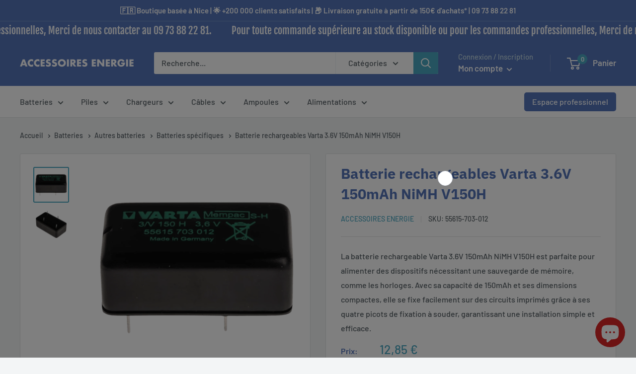

--- FILE ---
content_type: text/html; charset=utf-8
request_url: https://accessoires-energie.com/products/piles-boutons-rechargeables-varta-3-6v-150mah-nimh-v150h
body_size: 86949
content:
<!doctype html>

<html class="no-js" lang="fr">
  <head><!-- Google Tag Manager -->
<script>(function(w,d,s,l,i){w[l]=w[l]||[];w[l].push({'gtm.start':
new Date().getTime(),event:'gtm.js'});var f=d.getElementsByTagName(s)[0],
j=d.createElement(s),dl=l!='dataLayer'?'&l='+l:'';j.async=true;j.src=
'https://www.googletagmanager.com/gtm.js?id='+i+dl;f.parentNode.insertBefore(j,f);
})(window,document,'script','dataLayer','GTM-KS9ZLK4');</script>
<!-- End Google Tag Manager -->
    <meta charset="utf-8">
    <meta name="viewport" content="width=device-width, initial-scale=1.0, height=device-height, minimum-scale=1.0, maximum-scale=1.0">
    <meta name="theme-color" content="#4ba8c2"><title>Batterie rechargeables Varta 3.6V 150mAh NiMH V150H
</title><meta name="description" content="Accumulateur Mempac, 55615 703 012, 3/V-150H Caractéristiques: Tension: 3.6V Capacité: 150mAh Référence: 55615703012 Dimensions (LxWxH) : 14.1 x 25.6 x 5.85 mm 3/V150H, 4 picots de fixation à souder sur CI PCB pour sauvegarde : horloge, mémoire"><link rel="canonical" href="https://accessoires-energie.com/products/piles-boutons-rechargeables-varta-3-6v-150mah-nimh-v150h"><link rel="shortcut icon" href="//accessoires-energie.com/cdn/shop/files/A_96x96.png?v=1614740707" type="image/png"><link rel="preload" as="style" href="//accessoires-energie.com/cdn/shop/t/9/assets/theme.css?v=83713835140372439621676805879">
    <link rel="preload" as="script" href="//accessoires-energie.com/cdn/shop/t/9/assets/theme.js?v=61453298095512825731734361939">
    <link rel="preconnect" href="https://cdn.shopify.com">
    <link rel="preconnect" href="https://fonts.shopifycdn.com">
    <link rel="dns-prefetch" href="https://productreviews.shopifycdn.com">
    <link rel="dns-prefetch" href="https://ajax.googleapis.com">
    <link rel="dns-prefetch" href="https://maps.googleapis.com">
    <link rel="dns-prefetch" href="https://maps.gstatic.com">

    <meta property="og:type" content="product">
  <meta property="og:title" content="Batterie rechargeables Varta 3.6V 150mAh NiMH V150H"><meta property="og:image" content="http://accessoires-energie.com/cdn/shop/files/55615-703-012-1.webp?v=1719913402">
    <meta property="og:image:secure_url" content="https://accessoires-energie.com/cdn/shop/files/55615-703-012-1.webp?v=1719913402">
    <meta property="og:image:width" content="1200">
    <meta property="og:image:height" content="1200"><meta property="product:price:amount" content="12,85">
  <meta property="product:price:currency" content="EUR"><meta property="og:description" content="Accumulateur Mempac, 55615 703 012, 3/V-150H Caractéristiques: Tension: 3.6V Capacité: 150mAh Référence: 55615703012 Dimensions (LxWxH) : 14.1 x 25.6 x 5.85 mm 3/V150H, 4 picots de fixation à souder sur CI PCB pour sauvegarde : horloge, mémoire"><meta property="og:url" content="https://accessoires-energie.com/products/piles-boutons-rechargeables-varta-3-6v-150mah-nimh-v150h">
<meta property="og:site_name" content="Accessoires Energie"><meta name="twitter:card" content="summary"><meta name="twitter:title" content="Batterie rechargeables Varta 3.6V 150mAh NiMH V150H">
  <meta name="twitter:description" content="Accumulateur Mempac, 55615 703 012, 3/V-150H
Caractéristiques:
Tension: 3.6V
Capacité: 150mAh
Référence: 55615703012
Dimensions (LxWxH) : 14.1 x 25.6 x 5.85 mm
3/V150H, 4 picots de fixation à souder sur CI PCB

pour sauvegarde : horloge, mémoire
">
  <meta name="twitter:image" content="https://accessoires-energie.com/cdn/shop/files/55615-703-012-1_600x600_crop_center.webp?v=1719913402">
    <link rel="preload" href="//accessoires-energie.com/cdn/fonts/ibm_plex_sans/ibmplexsans_n7.a8d2465074d254d8c167d5599b02fc2f97912fc9.woff2" as="font" type="font/woff2" crossorigin><link rel="preload" href="//accessoires-energie.com/cdn/fonts/barlow/barlow_n5.a193a1990790eba0cc5cca569d23799830e90f07.woff2" as="font" type="font/woff2" crossorigin><style>
  @font-face {
  font-family: "IBM Plex Sans";
  font-weight: 700;
  font-style: normal;
  font-display: swap;
  src: url("//accessoires-energie.com/cdn/fonts/ibm_plex_sans/ibmplexsans_n7.a8d2465074d254d8c167d5599b02fc2f97912fc9.woff2") format("woff2"),
       url("//accessoires-energie.com/cdn/fonts/ibm_plex_sans/ibmplexsans_n7.75e7a78a86c7afd1eb5becd99b7802136f0ed528.woff") format("woff");
}

  @font-face {
  font-family: Barlow;
  font-weight: 500;
  font-style: normal;
  font-display: swap;
  src: url("//accessoires-energie.com/cdn/fonts/barlow/barlow_n5.a193a1990790eba0cc5cca569d23799830e90f07.woff2") format("woff2"),
       url("//accessoires-energie.com/cdn/fonts/barlow/barlow_n5.ae31c82169b1dc0715609b8cc6a610b917808358.woff") format("woff");
}

@font-face {
  font-family: Barlow;
  font-weight: 600;
  font-style: normal;
  font-display: swap;
  src: url("//accessoires-energie.com/cdn/fonts/barlow/barlow_n6.329f582a81f63f125e63c20a5a80ae9477df68e1.woff2") format("woff2"),
       url("//accessoires-energie.com/cdn/fonts/barlow/barlow_n6.0163402e36247bcb8b02716880d0b39568412e9e.woff") format("woff");
}

@font-face {
  font-family: "IBM Plex Sans";
  font-weight: 700;
  font-style: italic;
  font-display: swap;
  src: url("//accessoires-energie.com/cdn/fonts/ibm_plex_sans/ibmplexsans_i7.25100a51254494cece6de9741984bfb7fb22bafb.woff2") format("woff2"),
       url("//accessoires-energie.com/cdn/fonts/ibm_plex_sans/ibmplexsans_i7.7da61352825d18bb0287d7bc79067d47efc4fdda.woff") format("woff");
}


  @font-face {
  font-family: Barlow;
  font-weight: 700;
  font-style: normal;
  font-display: swap;
  src: url("//accessoires-energie.com/cdn/fonts/barlow/barlow_n7.691d1d11f150e857dcbc1c10ef03d825bc378d81.woff2") format("woff2"),
       url("//accessoires-energie.com/cdn/fonts/barlow/barlow_n7.4fdbb1cb7da0e2c2f88492243ffa2b4f91924840.woff") format("woff");
}

  @font-face {
  font-family: Barlow;
  font-weight: 500;
  font-style: italic;
  font-display: swap;
  src: url("//accessoires-energie.com/cdn/fonts/barlow/barlow_i5.714d58286997b65cd479af615cfa9bb0a117a573.woff2") format("woff2"),
       url("//accessoires-energie.com/cdn/fonts/barlow/barlow_i5.0120f77e6447d3b5df4bbec8ad8c2d029d87fb21.woff") format("woff");
}

  @font-face {
  font-family: Barlow;
  font-weight: 700;
  font-style: italic;
  font-display: swap;
  src: url("//accessoires-energie.com/cdn/fonts/barlow/barlow_i7.50e19d6cc2ba5146fa437a5a7443c76d5d730103.woff2") format("woff2"),
       url("//accessoires-energie.com/cdn/fonts/barlow/barlow_i7.47e9f98f1b094d912e6fd631cc3fe93d9f40964f.woff") format("woff");
}


  :root {
    --default-text-font-size : 15px;
    --base-text-font-size    : 16px;
    --heading-font-family    : "IBM Plex Sans", sans-serif;
    --heading-font-weight    : 700;
    --heading-font-style     : normal;
    --text-font-family       : Barlow, sans-serif;
    --text-font-weight       : 500;
    --text-font-style        : normal;
    --text-font-bolder-weight: 600;
    --text-link-decoration   : underline;

    --text-color               : #586166;
    --text-color-rgb           : 88, 97, 102;
    --heading-color            : #5575ba;
    --heading-color-opacity    : #EEF1F8;
    --border-color             : #e1e3e4;
    --border-color-rgb         : 225, 227, 228;
    --form-border-color        : #d4d6d8;
    --accent-color             : #4ba8c2;
    --accent-color-rgb         : 75, 168, 194;
    --link-color               : #ff0000;
    --link-color-hover         : #b30000;
    --background               : #f3f5f6;
    --secondary-background     : #ffffff;
    --secondary-background-rgb : 255, 255, 255;
    --accent-background        : rgba(75, 168, 194, 0.08);

    --input-background: #ffffff;

    --error-color       : #ff0000;
    --error-background  : rgba(255, 0, 0, 0.07);
    --success-color     : #00aa00;
    --success-background: rgba(0, 170, 0, 0.11);

    --primary-button-background      : #5575ba;
    --primary-button-background-rgb  : 85, 117, 186;
    --primary-button-text-color      : #ffffff;
    --secondary-button-background    : #898b96;
    --secondary-button-background-rgb: 137, 139, 150;
    --secondary-button-text-color    : #ffffff;

    --header-background      : #5575ba;
    --header-text-color      : #ffffff;
    --header-light-text-color: #bfd6e1;
    --header-border-color    : rgba(191, 214, 225, 0.3);
    --header-accent-color    : #4ba8c2;

    --footer-background-color:    #eaeaea;
    --footer-heading-text-color:  #5575ba;
    --footer-body-text-color:     #677279;
    --footer-body-text-color-rgb: 103, 114, 121;
    --footer-accent-color:        #00badb;
    --footer-accent-color-rgb:    0, 186, 219;
    --footer-border:              none;
    
    --flickity-arrow-color: #abb1b4;--product-on-sale-accent           : #ee0000;
    --product-on-sale-accent-rgb       : 238, 0, 0;
    --product-on-sale-color            : #ffffff;
    --product-in-stock-color           : #008a00;
    --product-low-stock-color          : #ee0000;
    --product-sold-out-color           : #8a9297;
    --product-custom-label-1-background: #008a00;
    --product-custom-label-1-color     : #ffffff;
    --product-custom-label-2-background: #00a500;
    --product-custom-label-2-color     : #ffffff;
    --product-review-star-color        : #ffbd00;

    --mobile-container-gutter : 20px;
    --desktop-container-gutter: 40px;

    /* Shopify related variables */
    --payment-terms-background-color: #f3f5f6;
  }
</style>

<script>
  // IE11 does not have support for CSS variables, so we have to polyfill them
  if (!(((window || {}).CSS || {}).supports && window.CSS.supports('(--a: 0)'))) {
    const script = document.createElement('script');
    script.type = 'text/javascript';
    script.src = 'https://cdn.jsdelivr.net/npm/css-vars-ponyfill@2';
    script.onload = function() {
      cssVars({});
    };

    document.getElementsByTagName('head')[0].appendChild(script);
  }
</script>


    <script>window.performance && window.performance.mark && window.performance.mark('shopify.content_for_header.start');</script><meta name="google-site-verification" content="jDDy88bOttauN2UB-EAMmPa2fvnGEq9MkkSOrQ7qYQg">
<meta id="shopify-digital-wallet" name="shopify-digital-wallet" content="/22828580944/digital_wallets/dialog">
<meta name="shopify-checkout-api-token" content="338aa7da4e336aa4429d209d8c8d8b4d">
<link rel="alternate" hreflang="x-default" href="https://accessoires-energie.com/products/piles-boutons-rechargeables-varta-3-6v-150mah-nimh-v150h">
<link rel="alternate" hreflang="de-DE" href="https://accessoires-energie.com/de-de/products/piles-boutons-rechargeables-varta-3-6v-150mah-nimh-v150h">
<link rel="alternate" hreflang="en-AC" href="https://accessoires-energie.com/en-en/products/piles-boutons-rechargeables-varta-3-6v-150mah-nimh-v150h">
<link rel="alternate" hreflang="it-AC" href="https://accessoires-energie.com/it-en/products/piles-boutons-rechargeables-varta-3-6v-150mah-nimh-v150h">
<link rel="alternate" hreflang="es-AC" href="https://accessoires-energie.com/es-en/products/piles-boutons-rechargeables-varta-3-6v-150mah-nimh-v150h">
<link rel="alternate" hreflang="de-AC" href="https://accessoires-energie.com/de-en/products/piles-boutons-rechargeables-varta-3-6v-150mah-nimh-v150h">
<link rel="alternate" hreflang="en-AD" href="https://accessoires-energie.com/en-en/products/piles-boutons-rechargeables-varta-3-6v-150mah-nimh-v150h">
<link rel="alternate" hreflang="it-AD" href="https://accessoires-energie.com/it-en/products/piles-boutons-rechargeables-varta-3-6v-150mah-nimh-v150h">
<link rel="alternate" hreflang="es-AD" href="https://accessoires-energie.com/es-en/products/piles-boutons-rechargeables-varta-3-6v-150mah-nimh-v150h">
<link rel="alternate" hreflang="de-AD" href="https://accessoires-energie.com/de-en/products/piles-boutons-rechargeables-varta-3-6v-150mah-nimh-v150h">
<link rel="alternate" hreflang="en-AE" href="https://accessoires-energie.com/en-en/products/piles-boutons-rechargeables-varta-3-6v-150mah-nimh-v150h">
<link rel="alternate" hreflang="it-AE" href="https://accessoires-energie.com/it-en/products/piles-boutons-rechargeables-varta-3-6v-150mah-nimh-v150h">
<link rel="alternate" hreflang="es-AE" href="https://accessoires-energie.com/es-en/products/piles-boutons-rechargeables-varta-3-6v-150mah-nimh-v150h">
<link rel="alternate" hreflang="de-AE" href="https://accessoires-energie.com/de-en/products/piles-boutons-rechargeables-varta-3-6v-150mah-nimh-v150h">
<link rel="alternate" hreflang="en-AF" href="https://accessoires-energie.com/en-en/products/piles-boutons-rechargeables-varta-3-6v-150mah-nimh-v150h">
<link rel="alternate" hreflang="it-AF" href="https://accessoires-energie.com/it-en/products/piles-boutons-rechargeables-varta-3-6v-150mah-nimh-v150h">
<link rel="alternate" hreflang="es-AF" href="https://accessoires-energie.com/es-en/products/piles-boutons-rechargeables-varta-3-6v-150mah-nimh-v150h">
<link rel="alternate" hreflang="de-AF" href="https://accessoires-energie.com/de-en/products/piles-boutons-rechargeables-varta-3-6v-150mah-nimh-v150h">
<link rel="alternate" hreflang="en-AG" href="https://accessoires-energie.com/en-en/products/piles-boutons-rechargeables-varta-3-6v-150mah-nimh-v150h">
<link rel="alternate" hreflang="it-AG" href="https://accessoires-energie.com/it-en/products/piles-boutons-rechargeables-varta-3-6v-150mah-nimh-v150h">
<link rel="alternate" hreflang="es-AG" href="https://accessoires-energie.com/es-en/products/piles-boutons-rechargeables-varta-3-6v-150mah-nimh-v150h">
<link rel="alternate" hreflang="de-AG" href="https://accessoires-energie.com/de-en/products/piles-boutons-rechargeables-varta-3-6v-150mah-nimh-v150h">
<link rel="alternate" hreflang="en-AI" href="https://accessoires-energie.com/en-en/products/piles-boutons-rechargeables-varta-3-6v-150mah-nimh-v150h">
<link rel="alternate" hreflang="it-AI" href="https://accessoires-energie.com/it-en/products/piles-boutons-rechargeables-varta-3-6v-150mah-nimh-v150h">
<link rel="alternate" hreflang="es-AI" href="https://accessoires-energie.com/es-en/products/piles-boutons-rechargeables-varta-3-6v-150mah-nimh-v150h">
<link rel="alternate" hreflang="de-AI" href="https://accessoires-energie.com/de-en/products/piles-boutons-rechargeables-varta-3-6v-150mah-nimh-v150h">
<link rel="alternate" hreflang="en-AL" href="https://accessoires-energie.com/en-en/products/piles-boutons-rechargeables-varta-3-6v-150mah-nimh-v150h">
<link rel="alternate" hreflang="it-AL" href="https://accessoires-energie.com/it-en/products/piles-boutons-rechargeables-varta-3-6v-150mah-nimh-v150h">
<link rel="alternate" hreflang="es-AL" href="https://accessoires-energie.com/es-en/products/piles-boutons-rechargeables-varta-3-6v-150mah-nimh-v150h">
<link rel="alternate" hreflang="de-AL" href="https://accessoires-energie.com/de-en/products/piles-boutons-rechargeables-varta-3-6v-150mah-nimh-v150h">
<link rel="alternate" hreflang="en-AM" href="https://accessoires-energie.com/en-en/products/piles-boutons-rechargeables-varta-3-6v-150mah-nimh-v150h">
<link rel="alternate" hreflang="it-AM" href="https://accessoires-energie.com/it-en/products/piles-boutons-rechargeables-varta-3-6v-150mah-nimh-v150h">
<link rel="alternate" hreflang="es-AM" href="https://accessoires-energie.com/es-en/products/piles-boutons-rechargeables-varta-3-6v-150mah-nimh-v150h">
<link rel="alternate" hreflang="de-AM" href="https://accessoires-energie.com/de-en/products/piles-boutons-rechargeables-varta-3-6v-150mah-nimh-v150h">
<link rel="alternate" hreflang="en-AO" href="https://accessoires-energie.com/en-en/products/piles-boutons-rechargeables-varta-3-6v-150mah-nimh-v150h">
<link rel="alternate" hreflang="it-AO" href="https://accessoires-energie.com/it-en/products/piles-boutons-rechargeables-varta-3-6v-150mah-nimh-v150h">
<link rel="alternate" hreflang="es-AO" href="https://accessoires-energie.com/es-en/products/piles-boutons-rechargeables-varta-3-6v-150mah-nimh-v150h">
<link rel="alternate" hreflang="de-AO" href="https://accessoires-energie.com/de-en/products/piles-boutons-rechargeables-varta-3-6v-150mah-nimh-v150h">
<link rel="alternate" hreflang="en-AR" href="https://accessoires-energie.com/en-en/products/piles-boutons-rechargeables-varta-3-6v-150mah-nimh-v150h">
<link rel="alternate" hreflang="it-AR" href="https://accessoires-energie.com/it-en/products/piles-boutons-rechargeables-varta-3-6v-150mah-nimh-v150h">
<link rel="alternate" hreflang="es-AR" href="https://accessoires-energie.com/es-en/products/piles-boutons-rechargeables-varta-3-6v-150mah-nimh-v150h">
<link rel="alternate" hreflang="de-AR" href="https://accessoires-energie.com/de-en/products/piles-boutons-rechargeables-varta-3-6v-150mah-nimh-v150h">
<link rel="alternate" hreflang="en-AT" href="https://accessoires-energie.com/en-en/products/piles-boutons-rechargeables-varta-3-6v-150mah-nimh-v150h">
<link rel="alternate" hreflang="it-AT" href="https://accessoires-energie.com/it-en/products/piles-boutons-rechargeables-varta-3-6v-150mah-nimh-v150h">
<link rel="alternate" hreflang="es-AT" href="https://accessoires-energie.com/es-en/products/piles-boutons-rechargeables-varta-3-6v-150mah-nimh-v150h">
<link rel="alternate" hreflang="de-AT" href="https://accessoires-energie.com/de-en/products/piles-boutons-rechargeables-varta-3-6v-150mah-nimh-v150h">
<link rel="alternate" hreflang="en-AW" href="https://accessoires-energie.com/en-en/products/piles-boutons-rechargeables-varta-3-6v-150mah-nimh-v150h">
<link rel="alternate" hreflang="it-AW" href="https://accessoires-energie.com/it-en/products/piles-boutons-rechargeables-varta-3-6v-150mah-nimh-v150h">
<link rel="alternate" hreflang="es-AW" href="https://accessoires-energie.com/es-en/products/piles-boutons-rechargeables-varta-3-6v-150mah-nimh-v150h">
<link rel="alternate" hreflang="de-AW" href="https://accessoires-energie.com/de-en/products/piles-boutons-rechargeables-varta-3-6v-150mah-nimh-v150h">
<link rel="alternate" hreflang="en-AX" href="https://accessoires-energie.com/en-en/products/piles-boutons-rechargeables-varta-3-6v-150mah-nimh-v150h">
<link rel="alternate" hreflang="it-AX" href="https://accessoires-energie.com/it-en/products/piles-boutons-rechargeables-varta-3-6v-150mah-nimh-v150h">
<link rel="alternate" hreflang="es-AX" href="https://accessoires-energie.com/es-en/products/piles-boutons-rechargeables-varta-3-6v-150mah-nimh-v150h">
<link rel="alternate" hreflang="de-AX" href="https://accessoires-energie.com/de-en/products/piles-boutons-rechargeables-varta-3-6v-150mah-nimh-v150h">
<link rel="alternate" hreflang="en-AZ" href="https://accessoires-energie.com/en-en/products/piles-boutons-rechargeables-varta-3-6v-150mah-nimh-v150h">
<link rel="alternate" hreflang="it-AZ" href="https://accessoires-energie.com/it-en/products/piles-boutons-rechargeables-varta-3-6v-150mah-nimh-v150h">
<link rel="alternate" hreflang="es-AZ" href="https://accessoires-energie.com/es-en/products/piles-boutons-rechargeables-varta-3-6v-150mah-nimh-v150h">
<link rel="alternate" hreflang="de-AZ" href="https://accessoires-energie.com/de-en/products/piles-boutons-rechargeables-varta-3-6v-150mah-nimh-v150h">
<link rel="alternate" hreflang="en-BA" href="https://accessoires-energie.com/en-en/products/piles-boutons-rechargeables-varta-3-6v-150mah-nimh-v150h">
<link rel="alternate" hreflang="it-BA" href="https://accessoires-energie.com/it-en/products/piles-boutons-rechargeables-varta-3-6v-150mah-nimh-v150h">
<link rel="alternate" hreflang="es-BA" href="https://accessoires-energie.com/es-en/products/piles-boutons-rechargeables-varta-3-6v-150mah-nimh-v150h">
<link rel="alternate" hreflang="de-BA" href="https://accessoires-energie.com/de-en/products/piles-boutons-rechargeables-varta-3-6v-150mah-nimh-v150h">
<link rel="alternate" hreflang="en-BB" href="https://accessoires-energie.com/en-en/products/piles-boutons-rechargeables-varta-3-6v-150mah-nimh-v150h">
<link rel="alternate" hreflang="it-BB" href="https://accessoires-energie.com/it-en/products/piles-boutons-rechargeables-varta-3-6v-150mah-nimh-v150h">
<link rel="alternate" hreflang="es-BB" href="https://accessoires-energie.com/es-en/products/piles-boutons-rechargeables-varta-3-6v-150mah-nimh-v150h">
<link rel="alternate" hreflang="de-BB" href="https://accessoires-energie.com/de-en/products/piles-boutons-rechargeables-varta-3-6v-150mah-nimh-v150h">
<link rel="alternate" hreflang="en-BD" href="https://accessoires-energie.com/en-en/products/piles-boutons-rechargeables-varta-3-6v-150mah-nimh-v150h">
<link rel="alternate" hreflang="it-BD" href="https://accessoires-energie.com/it-en/products/piles-boutons-rechargeables-varta-3-6v-150mah-nimh-v150h">
<link rel="alternate" hreflang="es-BD" href="https://accessoires-energie.com/es-en/products/piles-boutons-rechargeables-varta-3-6v-150mah-nimh-v150h">
<link rel="alternate" hreflang="de-BD" href="https://accessoires-energie.com/de-en/products/piles-boutons-rechargeables-varta-3-6v-150mah-nimh-v150h">
<link rel="alternate" hreflang="en-BF" href="https://accessoires-energie.com/en-en/products/piles-boutons-rechargeables-varta-3-6v-150mah-nimh-v150h">
<link rel="alternate" hreflang="it-BF" href="https://accessoires-energie.com/it-en/products/piles-boutons-rechargeables-varta-3-6v-150mah-nimh-v150h">
<link rel="alternate" hreflang="es-BF" href="https://accessoires-energie.com/es-en/products/piles-boutons-rechargeables-varta-3-6v-150mah-nimh-v150h">
<link rel="alternate" hreflang="de-BF" href="https://accessoires-energie.com/de-en/products/piles-boutons-rechargeables-varta-3-6v-150mah-nimh-v150h">
<link rel="alternate" hreflang="en-BG" href="https://accessoires-energie.com/en-en/products/piles-boutons-rechargeables-varta-3-6v-150mah-nimh-v150h">
<link rel="alternate" hreflang="it-BG" href="https://accessoires-energie.com/it-en/products/piles-boutons-rechargeables-varta-3-6v-150mah-nimh-v150h">
<link rel="alternate" hreflang="es-BG" href="https://accessoires-energie.com/es-en/products/piles-boutons-rechargeables-varta-3-6v-150mah-nimh-v150h">
<link rel="alternate" hreflang="de-BG" href="https://accessoires-energie.com/de-en/products/piles-boutons-rechargeables-varta-3-6v-150mah-nimh-v150h">
<link rel="alternate" hreflang="en-BH" href="https://accessoires-energie.com/en-en/products/piles-boutons-rechargeables-varta-3-6v-150mah-nimh-v150h">
<link rel="alternate" hreflang="it-BH" href="https://accessoires-energie.com/it-en/products/piles-boutons-rechargeables-varta-3-6v-150mah-nimh-v150h">
<link rel="alternate" hreflang="es-BH" href="https://accessoires-energie.com/es-en/products/piles-boutons-rechargeables-varta-3-6v-150mah-nimh-v150h">
<link rel="alternate" hreflang="de-BH" href="https://accessoires-energie.com/de-en/products/piles-boutons-rechargeables-varta-3-6v-150mah-nimh-v150h">
<link rel="alternate" hreflang="en-BI" href="https://accessoires-energie.com/en-en/products/piles-boutons-rechargeables-varta-3-6v-150mah-nimh-v150h">
<link rel="alternate" hreflang="it-BI" href="https://accessoires-energie.com/it-en/products/piles-boutons-rechargeables-varta-3-6v-150mah-nimh-v150h">
<link rel="alternate" hreflang="es-BI" href="https://accessoires-energie.com/es-en/products/piles-boutons-rechargeables-varta-3-6v-150mah-nimh-v150h">
<link rel="alternate" hreflang="de-BI" href="https://accessoires-energie.com/de-en/products/piles-boutons-rechargeables-varta-3-6v-150mah-nimh-v150h">
<link rel="alternate" hreflang="en-BJ" href="https://accessoires-energie.com/en-en/products/piles-boutons-rechargeables-varta-3-6v-150mah-nimh-v150h">
<link rel="alternate" hreflang="it-BJ" href="https://accessoires-energie.com/it-en/products/piles-boutons-rechargeables-varta-3-6v-150mah-nimh-v150h">
<link rel="alternate" hreflang="es-BJ" href="https://accessoires-energie.com/es-en/products/piles-boutons-rechargeables-varta-3-6v-150mah-nimh-v150h">
<link rel="alternate" hreflang="de-BJ" href="https://accessoires-energie.com/de-en/products/piles-boutons-rechargeables-varta-3-6v-150mah-nimh-v150h">
<link rel="alternate" hreflang="en-BL" href="https://accessoires-energie.com/en-en/products/piles-boutons-rechargeables-varta-3-6v-150mah-nimh-v150h">
<link rel="alternate" hreflang="it-BL" href="https://accessoires-energie.com/it-en/products/piles-boutons-rechargeables-varta-3-6v-150mah-nimh-v150h">
<link rel="alternate" hreflang="es-BL" href="https://accessoires-energie.com/es-en/products/piles-boutons-rechargeables-varta-3-6v-150mah-nimh-v150h">
<link rel="alternate" hreflang="de-BL" href="https://accessoires-energie.com/de-en/products/piles-boutons-rechargeables-varta-3-6v-150mah-nimh-v150h">
<link rel="alternate" hreflang="en-BM" href="https://accessoires-energie.com/en-en/products/piles-boutons-rechargeables-varta-3-6v-150mah-nimh-v150h">
<link rel="alternate" hreflang="it-BM" href="https://accessoires-energie.com/it-en/products/piles-boutons-rechargeables-varta-3-6v-150mah-nimh-v150h">
<link rel="alternate" hreflang="es-BM" href="https://accessoires-energie.com/es-en/products/piles-boutons-rechargeables-varta-3-6v-150mah-nimh-v150h">
<link rel="alternate" hreflang="de-BM" href="https://accessoires-energie.com/de-en/products/piles-boutons-rechargeables-varta-3-6v-150mah-nimh-v150h">
<link rel="alternate" hreflang="en-BN" href="https://accessoires-energie.com/en-en/products/piles-boutons-rechargeables-varta-3-6v-150mah-nimh-v150h">
<link rel="alternate" hreflang="it-BN" href="https://accessoires-energie.com/it-en/products/piles-boutons-rechargeables-varta-3-6v-150mah-nimh-v150h">
<link rel="alternate" hreflang="es-BN" href="https://accessoires-energie.com/es-en/products/piles-boutons-rechargeables-varta-3-6v-150mah-nimh-v150h">
<link rel="alternate" hreflang="de-BN" href="https://accessoires-energie.com/de-en/products/piles-boutons-rechargeables-varta-3-6v-150mah-nimh-v150h">
<link rel="alternate" hreflang="en-BO" href="https://accessoires-energie.com/en-en/products/piles-boutons-rechargeables-varta-3-6v-150mah-nimh-v150h">
<link rel="alternate" hreflang="it-BO" href="https://accessoires-energie.com/it-en/products/piles-boutons-rechargeables-varta-3-6v-150mah-nimh-v150h">
<link rel="alternate" hreflang="es-BO" href="https://accessoires-energie.com/es-en/products/piles-boutons-rechargeables-varta-3-6v-150mah-nimh-v150h">
<link rel="alternate" hreflang="de-BO" href="https://accessoires-energie.com/de-en/products/piles-boutons-rechargeables-varta-3-6v-150mah-nimh-v150h">
<link rel="alternate" hreflang="en-BQ" href="https://accessoires-energie.com/en-en/products/piles-boutons-rechargeables-varta-3-6v-150mah-nimh-v150h">
<link rel="alternate" hreflang="it-BQ" href="https://accessoires-energie.com/it-en/products/piles-boutons-rechargeables-varta-3-6v-150mah-nimh-v150h">
<link rel="alternate" hreflang="es-BQ" href="https://accessoires-energie.com/es-en/products/piles-boutons-rechargeables-varta-3-6v-150mah-nimh-v150h">
<link rel="alternate" hreflang="de-BQ" href="https://accessoires-energie.com/de-en/products/piles-boutons-rechargeables-varta-3-6v-150mah-nimh-v150h">
<link rel="alternate" hreflang="en-BR" href="https://accessoires-energie.com/en-en/products/piles-boutons-rechargeables-varta-3-6v-150mah-nimh-v150h">
<link rel="alternate" hreflang="it-BR" href="https://accessoires-energie.com/it-en/products/piles-boutons-rechargeables-varta-3-6v-150mah-nimh-v150h">
<link rel="alternate" hreflang="es-BR" href="https://accessoires-energie.com/es-en/products/piles-boutons-rechargeables-varta-3-6v-150mah-nimh-v150h">
<link rel="alternate" hreflang="de-BR" href="https://accessoires-energie.com/de-en/products/piles-boutons-rechargeables-varta-3-6v-150mah-nimh-v150h">
<link rel="alternate" hreflang="en-BS" href="https://accessoires-energie.com/en-en/products/piles-boutons-rechargeables-varta-3-6v-150mah-nimh-v150h">
<link rel="alternate" hreflang="it-BS" href="https://accessoires-energie.com/it-en/products/piles-boutons-rechargeables-varta-3-6v-150mah-nimh-v150h">
<link rel="alternate" hreflang="es-BS" href="https://accessoires-energie.com/es-en/products/piles-boutons-rechargeables-varta-3-6v-150mah-nimh-v150h">
<link rel="alternate" hreflang="de-BS" href="https://accessoires-energie.com/de-en/products/piles-boutons-rechargeables-varta-3-6v-150mah-nimh-v150h">
<link rel="alternate" hreflang="en-BT" href="https://accessoires-energie.com/en-en/products/piles-boutons-rechargeables-varta-3-6v-150mah-nimh-v150h">
<link rel="alternate" hreflang="it-BT" href="https://accessoires-energie.com/it-en/products/piles-boutons-rechargeables-varta-3-6v-150mah-nimh-v150h">
<link rel="alternate" hreflang="es-BT" href="https://accessoires-energie.com/es-en/products/piles-boutons-rechargeables-varta-3-6v-150mah-nimh-v150h">
<link rel="alternate" hreflang="de-BT" href="https://accessoires-energie.com/de-en/products/piles-boutons-rechargeables-varta-3-6v-150mah-nimh-v150h">
<link rel="alternate" hreflang="en-BW" href="https://accessoires-energie.com/en-en/products/piles-boutons-rechargeables-varta-3-6v-150mah-nimh-v150h">
<link rel="alternate" hreflang="it-BW" href="https://accessoires-energie.com/it-en/products/piles-boutons-rechargeables-varta-3-6v-150mah-nimh-v150h">
<link rel="alternate" hreflang="es-BW" href="https://accessoires-energie.com/es-en/products/piles-boutons-rechargeables-varta-3-6v-150mah-nimh-v150h">
<link rel="alternate" hreflang="de-BW" href="https://accessoires-energie.com/de-en/products/piles-boutons-rechargeables-varta-3-6v-150mah-nimh-v150h">
<link rel="alternate" hreflang="en-BY" href="https://accessoires-energie.com/en-en/products/piles-boutons-rechargeables-varta-3-6v-150mah-nimh-v150h">
<link rel="alternate" hreflang="it-BY" href="https://accessoires-energie.com/it-en/products/piles-boutons-rechargeables-varta-3-6v-150mah-nimh-v150h">
<link rel="alternate" hreflang="es-BY" href="https://accessoires-energie.com/es-en/products/piles-boutons-rechargeables-varta-3-6v-150mah-nimh-v150h">
<link rel="alternate" hreflang="de-BY" href="https://accessoires-energie.com/de-en/products/piles-boutons-rechargeables-varta-3-6v-150mah-nimh-v150h">
<link rel="alternate" hreflang="en-BZ" href="https://accessoires-energie.com/en-en/products/piles-boutons-rechargeables-varta-3-6v-150mah-nimh-v150h">
<link rel="alternate" hreflang="it-BZ" href="https://accessoires-energie.com/it-en/products/piles-boutons-rechargeables-varta-3-6v-150mah-nimh-v150h">
<link rel="alternate" hreflang="es-BZ" href="https://accessoires-energie.com/es-en/products/piles-boutons-rechargeables-varta-3-6v-150mah-nimh-v150h">
<link rel="alternate" hreflang="de-BZ" href="https://accessoires-energie.com/de-en/products/piles-boutons-rechargeables-varta-3-6v-150mah-nimh-v150h">
<link rel="alternate" hreflang="en-CC" href="https://accessoires-energie.com/en-en/products/piles-boutons-rechargeables-varta-3-6v-150mah-nimh-v150h">
<link rel="alternate" hreflang="it-CC" href="https://accessoires-energie.com/it-en/products/piles-boutons-rechargeables-varta-3-6v-150mah-nimh-v150h">
<link rel="alternate" hreflang="es-CC" href="https://accessoires-energie.com/es-en/products/piles-boutons-rechargeables-varta-3-6v-150mah-nimh-v150h">
<link rel="alternate" hreflang="de-CC" href="https://accessoires-energie.com/de-en/products/piles-boutons-rechargeables-varta-3-6v-150mah-nimh-v150h">
<link rel="alternate" hreflang="en-CD" href="https://accessoires-energie.com/en-en/products/piles-boutons-rechargeables-varta-3-6v-150mah-nimh-v150h">
<link rel="alternate" hreflang="it-CD" href="https://accessoires-energie.com/it-en/products/piles-boutons-rechargeables-varta-3-6v-150mah-nimh-v150h">
<link rel="alternate" hreflang="es-CD" href="https://accessoires-energie.com/es-en/products/piles-boutons-rechargeables-varta-3-6v-150mah-nimh-v150h">
<link rel="alternate" hreflang="de-CD" href="https://accessoires-energie.com/de-en/products/piles-boutons-rechargeables-varta-3-6v-150mah-nimh-v150h">
<link rel="alternate" hreflang="en-CF" href="https://accessoires-energie.com/en-en/products/piles-boutons-rechargeables-varta-3-6v-150mah-nimh-v150h">
<link rel="alternate" hreflang="it-CF" href="https://accessoires-energie.com/it-en/products/piles-boutons-rechargeables-varta-3-6v-150mah-nimh-v150h">
<link rel="alternate" hreflang="es-CF" href="https://accessoires-energie.com/es-en/products/piles-boutons-rechargeables-varta-3-6v-150mah-nimh-v150h">
<link rel="alternate" hreflang="de-CF" href="https://accessoires-energie.com/de-en/products/piles-boutons-rechargeables-varta-3-6v-150mah-nimh-v150h">
<link rel="alternate" hreflang="en-CG" href="https://accessoires-energie.com/en-en/products/piles-boutons-rechargeables-varta-3-6v-150mah-nimh-v150h">
<link rel="alternate" hreflang="it-CG" href="https://accessoires-energie.com/it-en/products/piles-boutons-rechargeables-varta-3-6v-150mah-nimh-v150h">
<link rel="alternate" hreflang="es-CG" href="https://accessoires-energie.com/es-en/products/piles-boutons-rechargeables-varta-3-6v-150mah-nimh-v150h">
<link rel="alternate" hreflang="de-CG" href="https://accessoires-energie.com/de-en/products/piles-boutons-rechargeables-varta-3-6v-150mah-nimh-v150h">
<link rel="alternate" hreflang="en-CI" href="https://accessoires-energie.com/en-en/products/piles-boutons-rechargeables-varta-3-6v-150mah-nimh-v150h">
<link rel="alternate" hreflang="it-CI" href="https://accessoires-energie.com/it-en/products/piles-boutons-rechargeables-varta-3-6v-150mah-nimh-v150h">
<link rel="alternate" hreflang="es-CI" href="https://accessoires-energie.com/es-en/products/piles-boutons-rechargeables-varta-3-6v-150mah-nimh-v150h">
<link rel="alternate" hreflang="de-CI" href="https://accessoires-energie.com/de-en/products/piles-boutons-rechargeables-varta-3-6v-150mah-nimh-v150h">
<link rel="alternate" hreflang="en-CK" href="https://accessoires-energie.com/en-en/products/piles-boutons-rechargeables-varta-3-6v-150mah-nimh-v150h">
<link rel="alternate" hreflang="it-CK" href="https://accessoires-energie.com/it-en/products/piles-boutons-rechargeables-varta-3-6v-150mah-nimh-v150h">
<link rel="alternate" hreflang="es-CK" href="https://accessoires-energie.com/es-en/products/piles-boutons-rechargeables-varta-3-6v-150mah-nimh-v150h">
<link rel="alternate" hreflang="de-CK" href="https://accessoires-energie.com/de-en/products/piles-boutons-rechargeables-varta-3-6v-150mah-nimh-v150h">
<link rel="alternate" hreflang="en-CL" href="https://accessoires-energie.com/en-en/products/piles-boutons-rechargeables-varta-3-6v-150mah-nimh-v150h">
<link rel="alternate" hreflang="it-CL" href="https://accessoires-energie.com/it-en/products/piles-boutons-rechargeables-varta-3-6v-150mah-nimh-v150h">
<link rel="alternate" hreflang="es-CL" href="https://accessoires-energie.com/es-en/products/piles-boutons-rechargeables-varta-3-6v-150mah-nimh-v150h">
<link rel="alternate" hreflang="de-CL" href="https://accessoires-energie.com/de-en/products/piles-boutons-rechargeables-varta-3-6v-150mah-nimh-v150h">
<link rel="alternate" hreflang="en-CM" href="https://accessoires-energie.com/en-en/products/piles-boutons-rechargeables-varta-3-6v-150mah-nimh-v150h">
<link rel="alternate" hreflang="it-CM" href="https://accessoires-energie.com/it-en/products/piles-boutons-rechargeables-varta-3-6v-150mah-nimh-v150h">
<link rel="alternate" hreflang="es-CM" href="https://accessoires-energie.com/es-en/products/piles-boutons-rechargeables-varta-3-6v-150mah-nimh-v150h">
<link rel="alternate" hreflang="de-CM" href="https://accessoires-energie.com/de-en/products/piles-boutons-rechargeables-varta-3-6v-150mah-nimh-v150h">
<link rel="alternate" hreflang="en-CN" href="https://accessoires-energie.com/en-en/products/piles-boutons-rechargeables-varta-3-6v-150mah-nimh-v150h">
<link rel="alternate" hreflang="it-CN" href="https://accessoires-energie.com/it-en/products/piles-boutons-rechargeables-varta-3-6v-150mah-nimh-v150h">
<link rel="alternate" hreflang="es-CN" href="https://accessoires-energie.com/es-en/products/piles-boutons-rechargeables-varta-3-6v-150mah-nimh-v150h">
<link rel="alternate" hreflang="de-CN" href="https://accessoires-energie.com/de-en/products/piles-boutons-rechargeables-varta-3-6v-150mah-nimh-v150h">
<link rel="alternate" hreflang="en-CO" href="https://accessoires-energie.com/en-en/products/piles-boutons-rechargeables-varta-3-6v-150mah-nimh-v150h">
<link rel="alternate" hreflang="it-CO" href="https://accessoires-energie.com/it-en/products/piles-boutons-rechargeables-varta-3-6v-150mah-nimh-v150h">
<link rel="alternate" hreflang="es-CO" href="https://accessoires-energie.com/es-en/products/piles-boutons-rechargeables-varta-3-6v-150mah-nimh-v150h">
<link rel="alternate" hreflang="de-CO" href="https://accessoires-energie.com/de-en/products/piles-boutons-rechargeables-varta-3-6v-150mah-nimh-v150h">
<link rel="alternate" hreflang="en-CR" href="https://accessoires-energie.com/en-en/products/piles-boutons-rechargeables-varta-3-6v-150mah-nimh-v150h">
<link rel="alternate" hreflang="it-CR" href="https://accessoires-energie.com/it-en/products/piles-boutons-rechargeables-varta-3-6v-150mah-nimh-v150h">
<link rel="alternate" hreflang="es-CR" href="https://accessoires-energie.com/es-en/products/piles-boutons-rechargeables-varta-3-6v-150mah-nimh-v150h">
<link rel="alternate" hreflang="de-CR" href="https://accessoires-energie.com/de-en/products/piles-boutons-rechargeables-varta-3-6v-150mah-nimh-v150h">
<link rel="alternate" hreflang="en-CV" href="https://accessoires-energie.com/en-en/products/piles-boutons-rechargeables-varta-3-6v-150mah-nimh-v150h">
<link rel="alternate" hreflang="it-CV" href="https://accessoires-energie.com/it-en/products/piles-boutons-rechargeables-varta-3-6v-150mah-nimh-v150h">
<link rel="alternate" hreflang="es-CV" href="https://accessoires-energie.com/es-en/products/piles-boutons-rechargeables-varta-3-6v-150mah-nimh-v150h">
<link rel="alternate" hreflang="de-CV" href="https://accessoires-energie.com/de-en/products/piles-boutons-rechargeables-varta-3-6v-150mah-nimh-v150h">
<link rel="alternate" hreflang="en-CW" href="https://accessoires-energie.com/en-en/products/piles-boutons-rechargeables-varta-3-6v-150mah-nimh-v150h">
<link rel="alternate" hreflang="it-CW" href="https://accessoires-energie.com/it-en/products/piles-boutons-rechargeables-varta-3-6v-150mah-nimh-v150h">
<link rel="alternate" hreflang="es-CW" href="https://accessoires-energie.com/es-en/products/piles-boutons-rechargeables-varta-3-6v-150mah-nimh-v150h">
<link rel="alternate" hreflang="de-CW" href="https://accessoires-energie.com/de-en/products/piles-boutons-rechargeables-varta-3-6v-150mah-nimh-v150h">
<link rel="alternate" hreflang="en-CX" href="https://accessoires-energie.com/en-en/products/piles-boutons-rechargeables-varta-3-6v-150mah-nimh-v150h">
<link rel="alternate" hreflang="it-CX" href="https://accessoires-energie.com/it-en/products/piles-boutons-rechargeables-varta-3-6v-150mah-nimh-v150h">
<link rel="alternate" hreflang="es-CX" href="https://accessoires-energie.com/es-en/products/piles-boutons-rechargeables-varta-3-6v-150mah-nimh-v150h">
<link rel="alternate" hreflang="de-CX" href="https://accessoires-energie.com/de-en/products/piles-boutons-rechargeables-varta-3-6v-150mah-nimh-v150h">
<link rel="alternate" hreflang="en-CY" href="https://accessoires-energie.com/en-en/products/piles-boutons-rechargeables-varta-3-6v-150mah-nimh-v150h">
<link rel="alternate" hreflang="it-CY" href="https://accessoires-energie.com/it-en/products/piles-boutons-rechargeables-varta-3-6v-150mah-nimh-v150h">
<link rel="alternate" hreflang="es-CY" href="https://accessoires-energie.com/es-en/products/piles-boutons-rechargeables-varta-3-6v-150mah-nimh-v150h">
<link rel="alternate" hreflang="de-CY" href="https://accessoires-energie.com/de-en/products/piles-boutons-rechargeables-varta-3-6v-150mah-nimh-v150h">
<link rel="alternate" hreflang="en-DJ" href="https://accessoires-energie.com/en-en/products/piles-boutons-rechargeables-varta-3-6v-150mah-nimh-v150h">
<link rel="alternate" hreflang="it-DJ" href="https://accessoires-energie.com/it-en/products/piles-boutons-rechargeables-varta-3-6v-150mah-nimh-v150h">
<link rel="alternate" hreflang="es-DJ" href="https://accessoires-energie.com/es-en/products/piles-boutons-rechargeables-varta-3-6v-150mah-nimh-v150h">
<link rel="alternate" hreflang="de-DJ" href="https://accessoires-energie.com/de-en/products/piles-boutons-rechargeables-varta-3-6v-150mah-nimh-v150h">
<link rel="alternate" hreflang="en-DK" href="https://accessoires-energie.com/en-en/products/piles-boutons-rechargeables-varta-3-6v-150mah-nimh-v150h">
<link rel="alternate" hreflang="it-DK" href="https://accessoires-energie.com/it-en/products/piles-boutons-rechargeables-varta-3-6v-150mah-nimh-v150h">
<link rel="alternate" hreflang="es-DK" href="https://accessoires-energie.com/es-en/products/piles-boutons-rechargeables-varta-3-6v-150mah-nimh-v150h">
<link rel="alternate" hreflang="de-DK" href="https://accessoires-energie.com/de-en/products/piles-boutons-rechargeables-varta-3-6v-150mah-nimh-v150h">
<link rel="alternate" hreflang="en-DM" href="https://accessoires-energie.com/en-en/products/piles-boutons-rechargeables-varta-3-6v-150mah-nimh-v150h">
<link rel="alternate" hreflang="it-DM" href="https://accessoires-energie.com/it-en/products/piles-boutons-rechargeables-varta-3-6v-150mah-nimh-v150h">
<link rel="alternate" hreflang="es-DM" href="https://accessoires-energie.com/es-en/products/piles-boutons-rechargeables-varta-3-6v-150mah-nimh-v150h">
<link rel="alternate" hreflang="de-DM" href="https://accessoires-energie.com/de-en/products/piles-boutons-rechargeables-varta-3-6v-150mah-nimh-v150h">
<link rel="alternate" hreflang="en-DO" href="https://accessoires-energie.com/en-en/products/piles-boutons-rechargeables-varta-3-6v-150mah-nimh-v150h">
<link rel="alternate" hreflang="it-DO" href="https://accessoires-energie.com/it-en/products/piles-boutons-rechargeables-varta-3-6v-150mah-nimh-v150h">
<link rel="alternate" hreflang="es-DO" href="https://accessoires-energie.com/es-en/products/piles-boutons-rechargeables-varta-3-6v-150mah-nimh-v150h">
<link rel="alternate" hreflang="de-DO" href="https://accessoires-energie.com/de-en/products/piles-boutons-rechargeables-varta-3-6v-150mah-nimh-v150h">
<link rel="alternate" hreflang="en-DZ" href="https://accessoires-energie.com/en-en/products/piles-boutons-rechargeables-varta-3-6v-150mah-nimh-v150h">
<link rel="alternate" hreflang="it-DZ" href="https://accessoires-energie.com/it-en/products/piles-boutons-rechargeables-varta-3-6v-150mah-nimh-v150h">
<link rel="alternate" hreflang="es-DZ" href="https://accessoires-energie.com/es-en/products/piles-boutons-rechargeables-varta-3-6v-150mah-nimh-v150h">
<link rel="alternate" hreflang="de-DZ" href="https://accessoires-energie.com/de-en/products/piles-boutons-rechargeables-varta-3-6v-150mah-nimh-v150h">
<link rel="alternate" hreflang="en-EC" href="https://accessoires-energie.com/en-en/products/piles-boutons-rechargeables-varta-3-6v-150mah-nimh-v150h">
<link rel="alternate" hreflang="it-EC" href="https://accessoires-energie.com/it-en/products/piles-boutons-rechargeables-varta-3-6v-150mah-nimh-v150h">
<link rel="alternate" hreflang="es-EC" href="https://accessoires-energie.com/es-en/products/piles-boutons-rechargeables-varta-3-6v-150mah-nimh-v150h">
<link rel="alternate" hreflang="de-EC" href="https://accessoires-energie.com/de-en/products/piles-boutons-rechargeables-varta-3-6v-150mah-nimh-v150h">
<link rel="alternate" hreflang="en-EE" href="https://accessoires-energie.com/en-en/products/piles-boutons-rechargeables-varta-3-6v-150mah-nimh-v150h">
<link rel="alternate" hreflang="it-EE" href="https://accessoires-energie.com/it-en/products/piles-boutons-rechargeables-varta-3-6v-150mah-nimh-v150h">
<link rel="alternate" hreflang="es-EE" href="https://accessoires-energie.com/es-en/products/piles-boutons-rechargeables-varta-3-6v-150mah-nimh-v150h">
<link rel="alternate" hreflang="de-EE" href="https://accessoires-energie.com/de-en/products/piles-boutons-rechargeables-varta-3-6v-150mah-nimh-v150h">
<link rel="alternate" hreflang="en-EG" href="https://accessoires-energie.com/en-en/products/piles-boutons-rechargeables-varta-3-6v-150mah-nimh-v150h">
<link rel="alternate" hreflang="it-EG" href="https://accessoires-energie.com/it-en/products/piles-boutons-rechargeables-varta-3-6v-150mah-nimh-v150h">
<link rel="alternate" hreflang="es-EG" href="https://accessoires-energie.com/es-en/products/piles-boutons-rechargeables-varta-3-6v-150mah-nimh-v150h">
<link rel="alternate" hreflang="de-EG" href="https://accessoires-energie.com/de-en/products/piles-boutons-rechargeables-varta-3-6v-150mah-nimh-v150h">
<link rel="alternate" hreflang="en-EH" href="https://accessoires-energie.com/en-en/products/piles-boutons-rechargeables-varta-3-6v-150mah-nimh-v150h">
<link rel="alternate" hreflang="it-EH" href="https://accessoires-energie.com/it-en/products/piles-boutons-rechargeables-varta-3-6v-150mah-nimh-v150h">
<link rel="alternate" hreflang="es-EH" href="https://accessoires-energie.com/es-en/products/piles-boutons-rechargeables-varta-3-6v-150mah-nimh-v150h">
<link rel="alternate" hreflang="de-EH" href="https://accessoires-energie.com/de-en/products/piles-boutons-rechargeables-varta-3-6v-150mah-nimh-v150h">
<link rel="alternate" hreflang="en-ER" href="https://accessoires-energie.com/en-en/products/piles-boutons-rechargeables-varta-3-6v-150mah-nimh-v150h">
<link rel="alternate" hreflang="it-ER" href="https://accessoires-energie.com/it-en/products/piles-boutons-rechargeables-varta-3-6v-150mah-nimh-v150h">
<link rel="alternate" hreflang="es-ER" href="https://accessoires-energie.com/es-en/products/piles-boutons-rechargeables-varta-3-6v-150mah-nimh-v150h">
<link rel="alternate" hreflang="de-ER" href="https://accessoires-energie.com/de-en/products/piles-boutons-rechargeables-varta-3-6v-150mah-nimh-v150h">
<link rel="alternate" hreflang="en-ET" href="https://accessoires-energie.com/en-en/products/piles-boutons-rechargeables-varta-3-6v-150mah-nimh-v150h">
<link rel="alternate" hreflang="it-ET" href="https://accessoires-energie.com/it-en/products/piles-boutons-rechargeables-varta-3-6v-150mah-nimh-v150h">
<link rel="alternate" hreflang="es-ET" href="https://accessoires-energie.com/es-en/products/piles-boutons-rechargeables-varta-3-6v-150mah-nimh-v150h">
<link rel="alternate" hreflang="de-ET" href="https://accessoires-energie.com/de-en/products/piles-boutons-rechargeables-varta-3-6v-150mah-nimh-v150h">
<link rel="alternate" hreflang="en-FI" href="https://accessoires-energie.com/en-en/products/piles-boutons-rechargeables-varta-3-6v-150mah-nimh-v150h">
<link rel="alternate" hreflang="it-FI" href="https://accessoires-energie.com/it-en/products/piles-boutons-rechargeables-varta-3-6v-150mah-nimh-v150h">
<link rel="alternate" hreflang="es-FI" href="https://accessoires-energie.com/es-en/products/piles-boutons-rechargeables-varta-3-6v-150mah-nimh-v150h">
<link rel="alternate" hreflang="de-FI" href="https://accessoires-energie.com/de-en/products/piles-boutons-rechargeables-varta-3-6v-150mah-nimh-v150h">
<link rel="alternate" hreflang="en-FJ" href="https://accessoires-energie.com/en-en/products/piles-boutons-rechargeables-varta-3-6v-150mah-nimh-v150h">
<link rel="alternate" hreflang="it-FJ" href="https://accessoires-energie.com/it-en/products/piles-boutons-rechargeables-varta-3-6v-150mah-nimh-v150h">
<link rel="alternate" hreflang="es-FJ" href="https://accessoires-energie.com/es-en/products/piles-boutons-rechargeables-varta-3-6v-150mah-nimh-v150h">
<link rel="alternate" hreflang="de-FJ" href="https://accessoires-energie.com/de-en/products/piles-boutons-rechargeables-varta-3-6v-150mah-nimh-v150h">
<link rel="alternate" hreflang="en-FK" href="https://accessoires-energie.com/en-en/products/piles-boutons-rechargeables-varta-3-6v-150mah-nimh-v150h">
<link rel="alternate" hreflang="it-FK" href="https://accessoires-energie.com/it-en/products/piles-boutons-rechargeables-varta-3-6v-150mah-nimh-v150h">
<link rel="alternate" hreflang="es-FK" href="https://accessoires-energie.com/es-en/products/piles-boutons-rechargeables-varta-3-6v-150mah-nimh-v150h">
<link rel="alternate" hreflang="de-FK" href="https://accessoires-energie.com/de-en/products/piles-boutons-rechargeables-varta-3-6v-150mah-nimh-v150h">
<link rel="alternate" hreflang="en-FO" href="https://accessoires-energie.com/en-en/products/piles-boutons-rechargeables-varta-3-6v-150mah-nimh-v150h">
<link rel="alternate" hreflang="it-FO" href="https://accessoires-energie.com/it-en/products/piles-boutons-rechargeables-varta-3-6v-150mah-nimh-v150h">
<link rel="alternate" hreflang="es-FO" href="https://accessoires-energie.com/es-en/products/piles-boutons-rechargeables-varta-3-6v-150mah-nimh-v150h">
<link rel="alternate" hreflang="de-FO" href="https://accessoires-energie.com/de-en/products/piles-boutons-rechargeables-varta-3-6v-150mah-nimh-v150h">
<link rel="alternate" hreflang="en-GA" href="https://accessoires-energie.com/en-en/products/piles-boutons-rechargeables-varta-3-6v-150mah-nimh-v150h">
<link rel="alternate" hreflang="it-GA" href="https://accessoires-energie.com/it-en/products/piles-boutons-rechargeables-varta-3-6v-150mah-nimh-v150h">
<link rel="alternate" hreflang="es-GA" href="https://accessoires-energie.com/es-en/products/piles-boutons-rechargeables-varta-3-6v-150mah-nimh-v150h">
<link rel="alternate" hreflang="de-GA" href="https://accessoires-energie.com/de-en/products/piles-boutons-rechargeables-varta-3-6v-150mah-nimh-v150h">
<link rel="alternate" hreflang="en-GD" href="https://accessoires-energie.com/en-en/products/piles-boutons-rechargeables-varta-3-6v-150mah-nimh-v150h">
<link rel="alternate" hreflang="it-GD" href="https://accessoires-energie.com/it-en/products/piles-boutons-rechargeables-varta-3-6v-150mah-nimh-v150h">
<link rel="alternate" hreflang="es-GD" href="https://accessoires-energie.com/es-en/products/piles-boutons-rechargeables-varta-3-6v-150mah-nimh-v150h">
<link rel="alternate" hreflang="de-GD" href="https://accessoires-energie.com/de-en/products/piles-boutons-rechargeables-varta-3-6v-150mah-nimh-v150h">
<link rel="alternate" hreflang="en-GE" href="https://accessoires-energie.com/en-en/products/piles-boutons-rechargeables-varta-3-6v-150mah-nimh-v150h">
<link rel="alternate" hreflang="it-GE" href="https://accessoires-energie.com/it-en/products/piles-boutons-rechargeables-varta-3-6v-150mah-nimh-v150h">
<link rel="alternate" hreflang="es-GE" href="https://accessoires-energie.com/es-en/products/piles-boutons-rechargeables-varta-3-6v-150mah-nimh-v150h">
<link rel="alternate" hreflang="de-GE" href="https://accessoires-energie.com/de-en/products/piles-boutons-rechargeables-varta-3-6v-150mah-nimh-v150h">
<link rel="alternate" hreflang="en-GF" href="https://accessoires-energie.com/en-en/products/piles-boutons-rechargeables-varta-3-6v-150mah-nimh-v150h">
<link rel="alternate" hreflang="it-GF" href="https://accessoires-energie.com/it-en/products/piles-boutons-rechargeables-varta-3-6v-150mah-nimh-v150h">
<link rel="alternate" hreflang="es-GF" href="https://accessoires-energie.com/es-en/products/piles-boutons-rechargeables-varta-3-6v-150mah-nimh-v150h">
<link rel="alternate" hreflang="de-GF" href="https://accessoires-energie.com/de-en/products/piles-boutons-rechargeables-varta-3-6v-150mah-nimh-v150h">
<link rel="alternate" hreflang="en-GG" href="https://accessoires-energie.com/en-en/products/piles-boutons-rechargeables-varta-3-6v-150mah-nimh-v150h">
<link rel="alternate" hreflang="it-GG" href="https://accessoires-energie.com/it-en/products/piles-boutons-rechargeables-varta-3-6v-150mah-nimh-v150h">
<link rel="alternate" hreflang="es-GG" href="https://accessoires-energie.com/es-en/products/piles-boutons-rechargeables-varta-3-6v-150mah-nimh-v150h">
<link rel="alternate" hreflang="de-GG" href="https://accessoires-energie.com/de-en/products/piles-boutons-rechargeables-varta-3-6v-150mah-nimh-v150h">
<link rel="alternate" hreflang="en-GH" href="https://accessoires-energie.com/en-en/products/piles-boutons-rechargeables-varta-3-6v-150mah-nimh-v150h">
<link rel="alternate" hreflang="it-GH" href="https://accessoires-energie.com/it-en/products/piles-boutons-rechargeables-varta-3-6v-150mah-nimh-v150h">
<link rel="alternate" hreflang="es-GH" href="https://accessoires-energie.com/es-en/products/piles-boutons-rechargeables-varta-3-6v-150mah-nimh-v150h">
<link rel="alternate" hreflang="de-GH" href="https://accessoires-energie.com/de-en/products/piles-boutons-rechargeables-varta-3-6v-150mah-nimh-v150h">
<link rel="alternate" hreflang="en-GI" href="https://accessoires-energie.com/en-en/products/piles-boutons-rechargeables-varta-3-6v-150mah-nimh-v150h">
<link rel="alternate" hreflang="it-GI" href="https://accessoires-energie.com/it-en/products/piles-boutons-rechargeables-varta-3-6v-150mah-nimh-v150h">
<link rel="alternate" hreflang="es-GI" href="https://accessoires-energie.com/es-en/products/piles-boutons-rechargeables-varta-3-6v-150mah-nimh-v150h">
<link rel="alternate" hreflang="de-GI" href="https://accessoires-energie.com/de-en/products/piles-boutons-rechargeables-varta-3-6v-150mah-nimh-v150h">
<link rel="alternate" hreflang="en-GL" href="https://accessoires-energie.com/en-en/products/piles-boutons-rechargeables-varta-3-6v-150mah-nimh-v150h">
<link rel="alternate" hreflang="it-GL" href="https://accessoires-energie.com/it-en/products/piles-boutons-rechargeables-varta-3-6v-150mah-nimh-v150h">
<link rel="alternate" hreflang="es-GL" href="https://accessoires-energie.com/es-en/products/piles-boutons-rechargeables-varta-3-6v-150mah-nimh-v150h">
<link rel="alternate" hreflang="de-GL" href="https://accessoires-energie.com/de-en/products/piles-boutons-rechargeables-varta-3-6v-150mah-nimh-v150h">
<link rel="alternate" hreflang="en-GM" href="https://accessoires-energie.com/en-en/products/piles-boutons-rechargeables-varta-3-6v-150mah-nimh-v150h">
<link rel="alternate" hreflang="it-GM" href="https://accessoires-energie.com/it-en/products/piles-boutons-rechargeables-varta-3-6v-150mah-nimh-v150h">
<link rel="alternate" hreflang="es-GM" href="https://accessoires-energie.com/es-en/products/piles-boutons-rechargeables-varta-3-6v-150mah-nimh-v150h">
<link rel="alternate" hreflang="de-GM" href="https://accessoires-energie.com/de-en/products/piles-boutons-rechargeables-varta-3-6v-150mah-nimh-v150h">
<link rel="alternate" hreflang="en-GN" href="https://accessoires-energie.com/en-en/products/piles-boutons-rechargeables-varta-3-6v-150mah-nimh-v150h">
<link rel="alternate" hreflang="it-GN" href="https://accessoires-energie.com/it-en/products/piles-boutons-rechargeables-varta-3-6v-150mah-nimh-v150h">
<link rel="alternate" hreflang="es-GN" href="https://accessoires-energie.com/es-en/products/piles-boutons-rechargeables-varta-3-6v-150mah-nimh-v150h">
<link rel="alternate" hreflang="de-GN" href="https://accessoires-energie.com/de-en/products/piles-boutons-rechargeables-varta-3-6v-150mah-nimh-v150h">
<link rel="alternate" hreflang="en-GP" href="https://accessoires-energie.com/en-en/products/piles-boutons-rechargeables-varta-3-6v-150mah-nimh-v150h">
<link rel="alternate" hreflang="it-GP" href="https://accessoires-energie.com/it-en/products/piles-boutons-rechargeables-varta-3-6v-150mah-nimh-v150h">
<link rel="alternate" hreflang="es-GP" href="https://accessoires-energie.com/es-en/products/piles-boutons-rechargeables-varta-3-6v-150mah-nimh-v150h">
<link rel="alternate" hreflang="de-GP" href="https://accessoires-energie.com/de-en/products/piles-boutons-rechargeables-varta-3-6v-150mah-nimh-v150h">
<link rel="alternate" hreflang="en-GQ" href="https://accessoires-energie.com/en-en/products/piles-boutons-rechargeables-varta-3-6v-150mah-nimh-v150h">
<link rel="alternate" hreflang="it-GQ" href="https://accessoires-energie.com/it-en/products/piles-boutons-rechargeables-varta-3-6v-150mah-nimh-v150h">
<link rel="alternate" hreflang="es-GQ" href="https://accessoires-energie.com/es-en/products/piles-boutons-rechargeables-varta-3-6v-150mah-nimh-v150h">
<link rel="alternate" hreflang="de-GQ" href="https://accessoires-energie.com/de-en/products/piles-boutons-rechargeables-varta-3-6v-150mah-nimh-v150h">
<link rel="alternate" hreflang="en-GR" href="https://accessoires-energie.com/en-en/products/piles-boutons-rechargeables-varta-3-6v-150mah-nimh-v150h">
<link rel="alternate" hreflang="it-GR" href="https://accessoires-energie.com/it-en/products/piles-boutons-rechargeables-varta-3-6v-150mah-nimh-v150h">
<link rel="alternate" hreflang="es-GR" href="https://accessoires-energie.com/es-en/products/piles-boutons-rechargeables-varta-3-6v-150mah-nimh-v150h">
<link rel="alternate" hreflang="de-GR" href="https://accessoires-energie.com/de-en/products/piles-boutons-rechargeables-varta-3-6v-150mah-nimh-v150h">
<link rel="alternate" hreflang="en-GS" href="https://accessoires-energie.com/en-en/products/piles-boutons-rechargeables-varta-3-6v-150mah-nimh-v150h">
<link rel="alternate" hreflang="it-GS" href="https://accessoires-energie.com/it-en/products/piles-boutons-rechargeables-varta-3-6v-150mah-nimh-v150h">
<link rel="alternate" hreflang="es-GS" href="https://accessoires-energie.com/es-en/products/piles-boutons-rechargeables-varta-3-6v-150mah-nimh-v150h">
<link rel="alternate" hreflang="de-GS" href="https://accessoires-energie.com/de-en/products/piles-boutons-rechargeables-varta-3-6v-150mah-nimh-v150h">
<link rel="alternate" hreflang="en-GT" href="https://accessoires-energie.com/en-en/products/piles-boutons-rechargeables-varta-3-6v-150mah-nimh-v150h">
<link rel="alternate" hreflang="it-GT" href="https://accessoires-energie.com/it-en/products/piles-boutons-rechargeables-varta-3-6v-150mah-nimh-v150h">
<link rel="alternate" hreflang="es-GT" href="https://accessoires-energie.com/es-en/products/piles-boutons-rechargeables-varta-3-6v-150mah-nimh-v150h">
<link rel="alternate" hreflang="de-GT" href="https://accessoires-energie.com/de-en/products/piles-boutons-rechargeables-varta-3-6v-150mah-nimh-v150h">
<link rel="alternate" hreflang="en-GW" href="https://accessoires-energie.com/en-en/products/piles-boutons-rechargeables-varta-3-6v-150mah-nimh-v150h">
<link rel="alternate" hreflang="it-GW" href="https://accessoires-energie.com/it-en/products/piles-boutons-rechargeables-varta-3-6v-150mah-nimh-v150h">
<link rel="alternate" hreflang="es-GW" href="https://accessoires-energie.com/es-en/products/piles-boutons-rechargeables-varta-3-6v-150mah-nimh-v150h">
<link rel="alternate" hreflang="de-GW" href="https://accessoires-energie.com/de-en/products/piles-boutons-rechargeables-varta-3-6v-150mah-nimh-v150h">
<link rel="alternate" hreflang="en-GY" href="https://accessoires-energie.com/en-en/products/piles-boutons-rechargeables-varta-3-6v-150mah-nimh-v150h">
<link rel="alternate" hreflang="it-GY" href="https://accessoires-energie.com/it-en/products/piles-boutons-rechargeables-varta-3-6v-150mah-nimh-v150h">
<link rel="alternate" hreflang="es-GY" href="https://accessoires-energie.com/es-en/products/piles-boutons-rechargeables-varta-3-6v-150mah-nimh-v150h">
<link rel="alternate" hreflang="de-GY" href="https://accessoires-energie.com/de-en/products/piles-boutons-rechargeables-varta-3-6v-150mah-nimh-v150h">
<link rel="alternate" hreflang="en-HK" href="https://accessoires-energie.com/en-en/products/piles-boutons-rechargeables-varta-3-6v-150mah-nimh-v150h">
<link rel="alternate" hreflang="it-HK" href="https://accessoires-energie.com/it-en/products/piles-boutons-rechargeables-varta-3-6v-150mah-nimh-v150h">
<link rel="alternate" hreflang="es-HK" href="https://accessoires-energie.com/es-en/products/piles-boutons-rechargeables-varta-3-6v-150mah-nimh-v150h">
<link rel="alternate" hreflang="de-HK" href="https://accessoires-energie.com/de-en/products/piles-boutons-rechargeables-varta-3-6v-150mah-nimh-v150h">
<link rel="alternate" hreflang="en-HN" href="https://accessoires-energie.com/en-en/products/piles-boutons-rechargeables-varta-3-6v-150mah-nimh-v150h">
<link rel="alternate" hreflang="it-HN" href="https://accessoires-energie.com/it-en/products/piles-boutons-rechargeables-varta-3-6v-150mah-nimh-v150h">
<link rel="alternate" hreflang="es-HN" href="https://accessoires-energie.com/es-en/products/piles-boutons-rechargeables-varta-3-6v-150mah-nimh-v150h">
<link rel="alternate" hreflang="de-HN" href="https://accessoires-energie.com/de-en/products/piles-boutons-rechargeables-varta-3-6v-150mah-nimh-v150h">
<link rel="alternate" hreflang="en-HR" href="https://accessoires-energie.com/en-en/products/piles-boutons-rechargeables-varta-3-6v-150mah-nimh-v150h">
<link rel="alternate" hreflang="it-HR" href="https://accessoires-energie.com/it-en/products/piles-boutons-rechargeables-varta-3-6v-150mah-nimh-v150h">
<link rel="alternate" hreflang="es-HR" href="https://accessoires-energie.com/es-en/products/piles-boutons-rechargeables-varta-3-6v-150mah-nimh-v150h">
<link rel="alternate" hreflang="de-HR" href="https://accessoires-energie.com/de-en/products/piles-boutons-rechargeables-varta-3-6v-150mah-nimh-v150h">
<link rel="alternate" hreflang="en-HT" href="https://accessoires-energie.com/en-en/products/piles-boutons-rechargeables-varta-3-6v-150mah-nimh-v150h">
<link rel="alternate" hreflang="it-HT" href="https://accessoires-energie.com/it-en/products/piles-boutons-rechargeables-varta-3-6v-150mah-nimh-v150h">
<link rel="alternate" hreflang="es-HT" href="https://accessoires-energie.com/es-en/products/piles-boutons-rechargeables-varta-3-6v-150mah-nimh-v150h">
<link rel="alternate" hreflang="de-HT" href="https://accessoires-energie.com/de-en/products/piles-boutons-rechargeables-varta-3-6v-150mah-nimh-v150h">
<link rel="alternate" hreflang="en-HU" href="https://accessoires-energie.com/en-en/products/piles-boutons-rechargeables-varta-3-6v-150mah-nimh-v150h">
<link rel="alternate" hreflang="it-HU" href="https://accessoires-energie.com/it-en/products/piles-boutons-rechargeables-varta-3-6v-150mah-nimh-v150h">
<link rel="alternate" hreflang="es-HU" href="https://accessoires-energie.com/es-en/products/piles-boutons-rechargeables-varta-3-6v-150mah-nimh-v150h">
<link rel="alternate" hreflang="de-HU" href="https://accessoires-energie.com/de-en/products/piles-boutons-rechargeables-varta-3-6v-150mah-nimh-v150h">
<link rel="alternate" hreflang="en-ID" href="https://accessoires-energie.com/en-en/products/piles-boutons-rechargeables-varta-3-6v-150mah-nimh-v150h">
<link rel="alternate" hreflang="it-ID" href="https://accessoires-energie.com/it-en/products/piles-boutons-rechargeables-varta-3-6v-150mah-nimh-v150h">
<link rel="alternate" hreflang="es-ID" href="https://accessoires-energie.com/es-en/products/piles-boutons-rechargeables-varta-3-6v-150mah-nimh-v150h">
<link rel="alternate" hreflang="de-ID" href="https://accessoires-energie.com/de-en/products/piles-boutons-rechargeables-varta-3-6v-150mah-nimh-v150h">
<link rel="alternate" hreflang="en-IL" href="https://accessoires-energie.com/en-en/products/piles-boutons-rechargeables-varta-3-6v-150mah-nimh-v150h">
<link rel="alternate" hreflang="it-IL" href="https://accessoires-energie.com/it-en/products/piles-boutons-rechargeables-varta-3-6v-150mah-nimh-v150h">
<link rel="alternate" hreflang="es-IL" href="https://accessoires-energie.com/es-en/products/piles-boutons-rechargeables-varta-3-6v-150mah-nimh-v150h">
<link rel="alternate" hreflang="de-IL" href="https://accessoires-energie.com/de-en/products/piles-boutons-rechargeables-varta-3-6v-150mah-nimh-v150h">
<link rel="alternate" hreflang="en-IM" href="https://accessoires-energie.com/en-en/products/piles-boutons-rechargeables-varta-3-6v-150mah-nimh-v150h">
<link rel="alternate" hreflang="it-IM" href="https://accessoires-energie.com/it-en/products/piles-boutons-rechargeables-varta-3-6v-150mah-nimh-v150h">
<link rel="alternate" hreflang="es-IM" href="https://accessoires-energie.com/es-en/products/piles-boutons-rechargeables-varta-3-6v-150mah-nimh-v150h">
<link rel="alternate" hreflang="de-IM" href="https://accessoires-energie.com/de-en/products/piles-boutons-rechargeables-varta-3-6v-150mah-nimh-v150h">
<link rel="alternate" hreflang="en-IN" href="https://accessoires-energie.com/en-en/products/piles-boutons-rechargeables-varta-3-6v-150mah-nimh-v150h">
<link rel="alternate" hreflang="it-IN" href="https://accessoires-energie.com/it-en/products/piles-boutons-rechargeables-varta-3-6v-150mah-nimh-v150h">
<link rel="alternate" hreflang="es-IN" href="https://accessoires-energie.com/es-en/products/piles-boutons-rechargeables-varta-3-6v-150mah-nimh-v150h">
<link rel="alternate" hreflang="de-IN" href="https://accessoires-energie.com/de-en/products/piles-boutons-rechargeables-varta-3-6v-150mah-nimh-v150h">
<link rel="alternate" hreflang="en-IO" href="https://accessoires-energie.com/en-en/products/piles-boutons-rechargeables-varta-3-6v-150mah-nimh-v150h">
<link rel="alternate" hreflang="it-IO" href="https://accessoires-energie.com/it-en/products/piles-boutons-rechargeables-varta-3-6v-150mah-nimh-v150h">
<link rel="alternate" hreflang="es-IO" href="https://accessoires-energie.com/es-en/products/piles-boutons-rechargeables-varta-3-6v-150mah-nimh-v150h">
<link rel="alternate" hreflang="de-IO" href="https://accessoires-energie.com/de-en/products/piles-boutons-rechargeables-varta-3-6v-150mah-nimh-v150h">
<link rel="alternate" hreflang="en-IQ" href="https://accessoires-energie.com/en-en/products/piles-boutons-rechargeables-varta-3-6v-150mah-nimh-v150h">
<link rel="alternate" hreflang="it-IQ" href="https://accessoires-energie.com/it-en/products/piles-boutons-rechargeables-varta-3-6v-150mah-nimh-v150h">
<link rel="alternate" hreflang="es-IQ" href="https://accessoires-energie.com/es-en/products/piles-boutons-rechargeables-varta-3-6v-150mah-nimh-v150h">
<link rel="alternate" hreflang="de-IQ" href="https://accessoires-energie.com/de-en/products/piles-boutons-rechargeables-varta-3-6v-150mah-nimh-v150h">
<link rel="alternate" hreflang="en-JE" href="https://accessoires-energie.com/en-en/products/piles-boutons-rechargeables-varta-3-6v-150mah-nimh-v150h">
<link rel="alternate" hreflang="it-JE" href="https://accessoires-energie.com/it-en/products/piles-boutons-rechargeables-varta-3-6v-150mah-nimh-v150h">
<link rel="alternate" hreflang="es-JE" href="https://accessoires-energie.com/es-en/products/piles-boutons-rechargeables-varta-3-6v-150mah-nimh-v150h">
<link rel="alternate" hreflang="de-JE" href="https://accessoires-energie.com/de-en/products/piles-boutons-rechargeables-varta-3-6v-150mah-nimh-v150h">
<link rel="alternate" hreflang="en-JM" href="https://accessoires-energie.com/en-en/products/piles-boutons-rechargeables-varta-3-6v-150mah-nimh-v150h">
<link rel="alternate" hreflang="it-JM" href="https://accessoires-energie.com/it-en/products/piles-boutons-rechargeables-varta-3-6v-150mah-nimh-v150h">
<link rel="alternate" hreflang="es-JM" href="https://accessoires-energie.com/es-en/products/piles-boutons-rechargeables-varta-3-6v-150mah-nimh-v150h">
<link rel="alternate" hreflang="de-JM" href="https://accessoires-energie.com/de-en/products/piles-boutons-rechargeables-varta-3-6v-150mah-nimh-v150h">
<link rel="alternate" hreflang="en-JO" href="https://accessoires-energie.com/en-en/products/piles-boutons-rechargeables-varta-3-6v-150mah-nimh-v150h">
<link rel="alternate" hreflang="it-JO" href="https://accessoires-energie.com/it-en/products/piles-boutons-rechargeables-varta-3-6v-150mah-nimh-v150h">
<link rel="alternate" hreflang="es-JO" href="https://accessoires-energie.com/es-en/products/piles-boutons-rechargeables-varta-3-6v-150mah-nimh-v150h">
<link rel="alternate" hreflang="de-JO" href="https://accessoires-energie.com/de-en/products/piles-boutons-rechargeables-varta-3-6v-150mah-nimh-v150h">
<link rel="alternate" hreflang="en-JP" href="https://accessoires-energie.com/en-en/products/piles-boutons-rechargeables-varta-3-6v-150mah-nimh-v150h">
<link rel="alternate" hreflang="it-JP" href="https://accessoires-energie.com/it-en/products/piles-boutons-rechargeables-varta-3-6v-150mah-nimh-v150h">
<link rel="alternate" hreflang="es-JP" href="https://accessoires-energie.com/es-en/products/piles-boutons-rechargeables-varta-3-6v-150mah-nimh-v150h">
<link rel="alternate" hreflang="de-JP" href="https://accessoires-energie.com/de-en/products/piles-boutons-rechargeables-varta-3-6v-150mah-nimh-v150h">
<link rel="alternate" hreflang="en-KE" href="https://accessoires-energie.com/en-en/products/piles-boutons-rechargeables-varta-3-6v-150mah-nimh-v150h">
<link rel="alternate" hreflang="it-KE" href="https://accessoires-energie.com/it-en/products/piles-boutons-rechargeables-varta-3-6v-150mah-nimh-v150h">
<link rel="alternate" hreflang="es-KE" href="https://accessoires-energie.com/es-en/products/piles-boutons-rechargeables-varta-3-6v-150mah-nimh-v150h">
<link rel="alternate" hreflang="de-KE" href="https://accessoires-energie.com/de-en/products/piles-boutons-rechargeables-varta-3-6v-150mah-nimh-v150h">
<link rel="alternate" hreflang="en-KG" href="https://accessoires-energie.com/en-en/products/piles-boutons-rechargeables-varta-3-6v-150mah-nimh-v150h">
<link rel="alternate" hreflang="it-KG" href="https://accessoires-energie.com/it-en/products/piles-boutons-rechargeables-varta-3-6v-150mah-nimh-v150h">
<link rel="alternate" hreflang="es-KG" href="https://accessoires-energie.com/es-en/products/piles-boutons-rechargeables-varta-3-6v-150mah-nimh-v150h">
<link rel="alternate" hreflang="de-KG" href="https://accessoires-energie.com/de-en/products/piles-boutons-rechargeables-varta-3-6v-150mah-nimh-v150h">
<link rel="alternate" hreflang="en-KH" href="https://accessoires-energie.com/en-en/products/piles-boutons-rechargeables-varta-3-6v-150mah-nimh-v150h">
<link rel="alternate" hreflang="it-KH" href="https://accessoires-energie.com/it-en/products/piles-boutons-rechargeables-varta-3-6v-150mah-nimh-v150h">
<link rel="alternate" hreflang="es-KH" href="https://accessoires-energie.com/es-en/products/piles-boutons-rechargeables-varta-3-6v-150mah-nimh-v150h">
<link rel="alternate" hreflang="de-KH" href="https://accessoires-energie.com/de-en/products/piles-boutons-rechargeables-varta-3-6v-150mah-nimh-v150h">
<link rel="alternate" hreflang="en-KI" href="https://accessoires-energie.com/en-en/products/piles-boutons-rechargeables-varta-3-6v-150mah-nimh-v150h">
<link rel="alternate" hreflang="it-KI" href="https://accessoires-energie.com/it-en/products/piles-boutons-rechargeables-varta-3-6v-150mah-nimh-v150h">
<link rel="alternate" hreflang="es-KI" href="https://accessoires-energie.com/es-en/products/piles-boutons-rechargeables-varta-3-6v-150mah-nimh-v150h">
<link rel="alternate" hreflang="de-KI" href="https://accessoires-energie.com/de-en/products/piles-boutons-rechargeables-varta-3-6v-150mah-nimh-v150h">
<link rel="alternate" hreflang="en-KM" href="https://accessoires-energie.com/en-en/products/piles-boutons-rechargeables-varta-3-6v-150mah-nimh-v150h">
<link rel="alternate" hreflang="it-KM" href="https://accessoires-energie.com/it-en/products/piles-boutons-rechargeables-varta-3-6v-150mah-nimh-v150h">
<link rel="alternate" hreflang="es-KM" href="https://accessoires-energie.com/es-en/products/piles-boutons-rechargeables-varta-3-6v-150mah-nimh-v150h">
<link rel="alternate" hreflang="de-KM" href="https://accessoires-energie.com/de-en/products/piles-boutons-rechargeables-varta-3-6v-150mah-nimh-v150h">
<link rel="alternate" hreflang="en-KN" href="https://accessoires-energie.com/en-en/products/piles-boutons-rechargeables-varta-3-6v-150mah-nimh-v150h">
<link rel="alternate" hreflang="it-KN" href="https://accessoires-energie.com/it-en/products/piles-boutons-rechargeables-varta-3-6v-150mah-nimh-v150h">
<link rel="alternate" hreflang="es-KN" href="https://accessoires-energie.com/es-en/products/piles-boutons-rechargeables-varta-3-6v-150mah-nimh-v150h">
<link rel="alternate" hreflang="de-KN" href="https://accessoires-energie.com/de-en/products/piles-boutons-rechargeables-varta-3-6v-150mah-nimh-v150h">
<link rel="alternate" hreflang="en-KW" href="https://accessoires-energie.com/en-en/products/piles-boutons-rechargeables-varta-3-6v-150mah-nimh-v150h">
<link rel="alternate" hreflang="it-KW" href="https://accessoires-energie.com/it-en/products/piles-boutons-rechargeables-varta-3-6v-150mah-nimh-v150h">
<link rel="alternate" hreflang="es-KW" href="https://accessoires-energie.com/es-en/products/piles-boutons-rechargeables-varta-3-6v-150mah-nimh-v150h">
<link rel="alternate" hreflang="de-KW" href="https://accessoires-energie.com/de-en/products/piles-boutons-rechargeables-varta-3-6v-150mah-nimh-v150h">
<link rel="alternate" hreflang="en-KY" href="https://accessoires-energie.com/en-en/products/piles-boutons-rechargeables-varta-3-6v-150mah-nimh-v150h">
<link rel="alternate" hreflang="it-KY" href="https://accessoires-energie.com/it-en/products/piles-boutons-rechargeables-varta-3-6v-150mah-nimh-v150h">
<link rel="alternate" hreflang="es-KY" href="https://accessoires-energie.com/es-en/products/piles-boutons-rechargeables-varta-3-6v-150mah-nimh-v150h">
<link rel="alternate" hreflang="de-KY" href="https://accessoires-energie.com/de-en/products/piles-boutons-rechargeables-varta-3-6v-150mah-nimh-v150h">
<link rel="alternate" hreflang="en-KZ" href="https://accessoires-energie.com/en-en/products/piles-boutons-rechargeables-varta-3-6v-150mah-nimh-v150h">
<link rel="alternate" hreflang="it-KZ" href="https://accessoires-energie.com/it-en/products/piles-boutons-rechargeables-varta-3-6v-150mah-nimh-v150h">
<link rel="alternate" hreflang="es-KZ" href="https://accessoires-energie.com/es-en/products/piles-boutons-rechargeables-varta-3-6v-150mah-nimh-v150h">
<link rel="alternate" hreflang="de-KZ" href="https://accessoires-energie.com/de-en/products/piles-boutons-rechargeables-varta-3-6v-150mah-nimh-v150h">
<link rel="alternate" hreflang="en-LA" href="https://accessoires-energie.com/en-en/products/piles-boutons-rechargeables-varta-3-6v-150mah-nimh-v150h">
<link rel="alternate" hreflang="it-LA" href="https://accessoires-energie.com/it-en/products/piles-boutons-rechargeables-varta-3-6v-150mah-nimh-v150h">
<link rel="alternate" hreflang="es-LA" href="https://accessoires-energie.com/es-en/products/piles-boutons-rechargeables-varta-3-6v-150mah-nimh-v150h">
<link rel="alternate" hreflang="de-LA" href="https://accessoires-energie.com/de-en/products/piles-boutons-rechargeables-varta-3-6v-150mah-nimh-v150h">
<link rel="alternate" hreflang="en-LB" href="https://accessoires-energie.com/en-en/products/piles-boutons-rechargeables-varta-3-6v-150mah-nimh-v150h">
<link rel="alternate" hreflang="it-LB" href="https://accessoires-energie.com/it-en/products/piles-boutons-rechargeables-varta-3-6v-150mah-nimh-v150h">
<link rel="alternate" hreflang="es-LB" href="https://accessoires-energie.com/es-en/products/piles-boutons-rechargeables-varta-3-6v-150mah-nimh-v150h">
<link rel="alternate" hreflang="de-LB" href="https://accessoires-energie.com/de-en/products/piles-boutons-rechargeables-varta-3-6v-150mah-nimh-v150h">
<link rel="alternate" hreflang="en-LC" href="https://accessoires-energie.com/en-en/products/piles-boutons-rechargeables-varta-3-6v-150mah-nimh-v150h">
<link rel="alternate" hreflang="it-LC" href="https://accessoires-energie.com/it-en/products/piles-boutons-rechargeables-varta-3-6v-150mah-nimh-v150h">
<link rel="alternate" hreflang="es-LC" href="https://accessoires-energie.com/es-en/products/piles-boutons-rechargeables-varta-3-6v-150mah-nimh-v150h">
<link rel="alternate" hreflang="de-LC" href="https://accessoires-energie.com/de-en/products/piles-boutons-rechargeables-varta-3-6v-150mah-nimh-v150h">
<link rel="alternate" hreflang="en-LI" href="https://accessoires-energie.com/en-en/products/piles-boutons-rechargeables-varta-3-6v-150mah-nimh-v150h">
<link rel="alternate" hreflang="it-LI" href="https://accessoires-energie.com/it-en/products/piles-boutons-rechargeables-varta-3-6v-150mah-nimh-v150h">
<link rel="alternate" hreflang="es-LI" href="https://accessoires-energie.com/es-en/products/piles-boutons-rechargeables-varta-3-6v-150mah-nimh-v150h">
<link rel="alternate" hreflang="de-LI" href="https://accessoires-energie.com/de-en/products/piles-boutons-rechargeables-varta-3-6v-150mah-nimh-v150h">
<link rel="alternate" hreflang="en-LK" href="https://accessoires-energie.com/en-en/products/piles-boutons-rechargeables-varta-3-6v-150mah-nimh-v150h">
<link rel="alternate" hreflang="it-LK" href="https://accessoires-energie.com/it-en/products/piles-boutons-rechargeables-varta-3-6v-150mah-nimh-v150h">
<link rel="alternate" hreflang="es-LK" href="https://accessoires-energie.com/es-en/products/piles-boutons-rechargeables-varta-3-6v-150mah-nimh-v150h">
<link rel="alternate" hreflang="de-LK" href="https://accessoires-energie.com/de-en/products/piles-boutons-rechargeables-varta-3-6v-150mah-nimh-v150h">
<link rel="alternate" hreflang="en-LR" href="https://accessoires-energie.com/en-en/products/piles-boutons-rechargeables-varta-3-6v-150mah-nimh-v150h">
<link rel="alternate" hreflang="it-LR" href="https://accessoires-energie.com/it-en/products/piles-boutons-rechargeables-varta-3-6v-150mah-nimh-v150h">
<link rel="alternate" hreflang="es-LR" href="https://accessoires-energie.com/es-en/products/piles-boutons-rechargeables-varta-3-6v-150mah-nimh-v150h">
<link rel="alternate" hreflang="de-LR" href="https://accessoires-energie.com/de-en/products/piles-boutons-rechargeables-varta-3-6v-150mah-nimh-v150h">
<link rel="alternate" hreflang="en-LS" href="https://accessoires-energie.com/en-en/products/piles-boutons-rechargeables-varta-3-6v-150mah-nimh-v150h">
<link rel="alternate" hreflang="it-LS" href="https://accessoires-energie.com/it-en/products/piles-boutons-rechargeables-varta-3-6v-150mah-nimh-v150h">
<link rel="alternate" hreflang="es-LS" href="https://accessoires-energie.com/es-en/products/piles-boutons-rechargeables-varta-3-6v-150mah-nimh-v150h">
<link rel="alternate" hreflang="de-LS" href="https://accessoires-energie.com/de-en/products/piles-boutons-rechargeables-varta-3-6v-150mah-nimh-v150h">
<link rel="alternate" hreflang="en-LT" href="https://accessoires-energie.com/en-en/products/piles-boutons-rechargeables-varta-3-6v-150mah-nimh-v150h">
<link rel="alternate" hreflang="it-LT" href="https://accessoires-energie.com/it-en/products/piles-boutons-rechargeables-varta-3-6v-150mah-nimh-v150h">
<link rel="alternate" hreflang="es-LT" href="https://accessoires-energie.com/es-en/products/piles-boutons-rechargeables-varta-3-6v-150mah-nimh-v150h">
<link rel="alternate" hreflang="de-LT" href="https://accessoires-energie.com/de-en/products/piles-boutons-rechargeables-varta-3-6v-150mah-nimh-v150h">
<link rel="alternate" hreflang="en-LU" href="https://accessoires-energie.com/en-en/products/piles-boutons-rechargeables-varta-3-6v-150mah-nimh-v150h">
<link rel="alternate" hreflang="it-LU" href="https://accessoires-energie.com/it-en/products/piles-boutons-rechargeables-varta-3-6v-150mah-nimh-v150h">
<link rel="alternate" hreflang="es-LU" href="https://accessoires-energie.com/es-en/products/piles-boutons-rechargeables-varta-3-6v-150mah-nimh-v150h">
<link rel="alternate" hreflang="de-LU" href="https://accessoires-energie.com/de-en/products/piles-boutons-rechargeables-varta-3-6v-150mah-nimh-v150h">
<link rel="alternate" hreflang="en-LV" href="https://accessoires-energie.com/en-en/products/piles-boutons-rechargeables-varta-3-6v-150mah-nimh-v150h">
<link rel="alternate" hreflang="it-LV" href="https://accessoires-energie.com/it-en/products/piles-boutons-rechargeables-varta-3-6v-150mah-nimh-v150h">
<link rel="alternate" hreflang="es-LV" href="https://accessoires-energie.com/es-en/products/piles-boutons-rechargeables-varta-3-6v-150mah-nimh-v150h">
<link rel="alternate" hreflang="de-LV" href="https://accessoires-energie.com/de-en/products/piles-boutons-rechargeables-varta-3-6v-150mah-nimh-v150h">
<link rel="alternate" hreflang="en-LY" href="https://accessoires-energie.com/en-en/products/piles-boutons-rechargeables-varta-3-6v-150mah-nimh-v150h">
<link rel="alternate" hreflang="it-LY" href="https://accessoires-energie.com/it-en/products/piles-boutons-rechargeables-varta-3-6v-150mah-nimh-v150h">
<link rel="alternate" hreflang="es-LY" href="https://accessoires-energie.com/es-en/products/piles-boutons-rechargeables-varta-3-6v-150mah-nimh-v150h">
<link rel="alternate" hreflang="de-LY" href="https://accessoires-energie.com/de-en/products/piles-boutons-rechargeables-varta-3-6v-150mah-nimh-v150h">
<link rel="alternate" hreflang="en-MA" href="https://accessoires-energie.com/en-en/products/piles-boutons-rechargeables-varta-3-6v-150mah-nimh-v150h">
<link rel="alternate" hreflang="it-MA" href="https://accessoires-energie.com/it-en/products/piles-boutons-rechargeables-varta-3-6v-150mah-nimh-v150h">
<link rel="alternate" hreflang="es-MA" href="https://accessoires-energie.com/es-en/products/piles-boutons-rechargeables-varta-3-6v-150mah-nimh-v150h">
<link rel="alternate" hreflang="de-MA" href="https://accessoires-energie.com/de-en/products/piles-boutons-rechargeables-varta-3-6v-150mah-nimh-v150h">
<link rel="alternate" hreflang="en-MC" href="https://accessoires-energie.com/en-en/products/piles-boutons-rechargeables-varta-3-6v-150mah-nimh-v150h">
<link rel="alternate" hreflang="it-MC" href="https://accessoires-energie.com/it-en/products/piles-boutons-rechargeables-varta-3-6v-150mah-nimh-v150h">
<link rel="alternate" hreflang="es-MC" href="https://accessoires-energie.com/es-en/products/piles-boutons-rechargeables-varta-3-6v-150mah-nimh-v150h">
<link rel="alternate" hreflang="de-MC" href="https://accessoires-energie.com/de-en/products/piles-boutons-rechargeables-varta-3-6v-150mah-nimh-v150h">
<link rel="alternate" hreflang="en-MD" href="https://accessoires-energie.com/en-en/products/piles-boutons-rechargeables-varta-3-6v-150mah-nimh-v150h">
<link rel="alternate" hreflang="it-MD" href="https://accessoires-energie.com/it-en/products/piles-boutons-rechargeables-varta-3-6v-150mah-nimh-v150h">
<link rel="alternate" hreflang="es-MD" href="https://accessoires-energie.com/es-en/products/piles-boutons-rechargeables-varta-3-6v-150mah-nimh-v150h">
<link rel="alternate" hreflang="de-MD" href="https://accessoires-energie.com/de-en/products/piles-boutons-rechargeables-varta-3-6v-150mah-nimh-v150h">
<link rel="alternate" hreflang="en-ME" href="https://accessoires-energie.com/en-en/products/piles-boutons-rechargeables-varta-3-6v-150mah-nimh-v150h">
<link rel="alternate" hreflang="it-ME" href="https://accessoires-energie.com/it-en/products/piles-boutons-rechargeables-varta-3-6v-150mah-nimh-v150h">
<link rel="alternate" hreflang="es-ME" href="https://accessoires-energie.com/es-en/products/piles-boutons-rechargeables-varta-3-6v-150mah-nimh-v150h">
<link rel="alternate" hreflang="de-ME" href="https://accessoires-energie.com/de-en/products/piles-boutons-rechargeables-varta-3-6v-150mah-nimh-v150h">
<link rel="alternate" hreflang="en-MF" href="https://accessoires-energie.com/en-en/products/piles-boutons-rechargeables-varta-3-6v-150mah-nimh-v150h">
<link rel="alternate" hreflang="it-MF" href="https://accessoires-energie.com/it-en/products/piles-boutons-rechargeables-varta-3-6v-150mah-nimh-v150h">
<link rel="alternate" hreflang="es-MF" href="https://accessoires-energie.com/es-en/products/piles-boutons-rechargeables-varta-3-6v-150mah-nimh-v150h">
<link rel="alternate" hreflang="de-MF" href="https://accessoires-energie.com/de-en/products/piles-boutons-rechargeables-varta-3-6v-150mah-nimh-v150h">
<link rel="alternate" hreflang="en-MG" href="https://accessoires-energie.com/en-en/products/piles-boutons-rechargeables-varta-3-6v-150mah-nimh-v150h">
<link rel="alternate" hreflang="it-MG" href="https://accessoires-energie.com/it-en/products/piles-boutons-rechargeables-varta-3-6v-150mah-nimh-v150h">
<link rel="alternate" hreflang="es-MG" href="https://accessoires-energie.com/es-en/products/piles-boutons-rechargeables-varta-3-6v-150mah-nimh-v150h">
<link rel="alternate" hreflang="de-MG" href="https://accessoires-energie.com/de-en/products/piles-boutons-rechargeables-varta-3-6v-150mah-nimh-v150h">
<link rel="alternate" hreflang="en-MK" href="https://accessoires-energie.com/en-en/products/piles-boutons-rechargeables-varta-3-6v-150mah-nimh-v150h">
<link rel="alternate" hreflang="it-MK" href="https://accessoires-energie.com/it-en/products/piles-boutons-rechargeables-varta-3-6v-150mah-nimh-v150h">
<link rel="alternate" hreflang="es-MK" href="https://accessoires-energie.com/es-en/products/piles-boutons-rechargeables-varta-3-6v-150mah-nimh-v150h">
<link rel="alternate" hreflang="de-MK" href="https://accessoires-energie.com/de-en/products/piles-boutons-rechargeables-varta-3-6v-150mah-nimh-v150h">
<link rel="alternate" hreflang="en-ML" href="https://accessoires-energie.com/en-en/products/piles-boutons-rechargeables-varta-3-6v-150mah-nimh-v150h">
<link rel="alternate" hreflang="it-ML" href="https://accessoires-energie.com/it-en/products/piles-boutons-rechargeables-varta-3-6v-150mah-nimh-v150h">
<link rel="alternate" hreflang="es-ML" href="https://accessoires-energie.com/es-en/products/piles-boutons-rechargeables-varta-3-6v-150mah-nimh-v150h">
<link rel="alternate" hreflang="de-ML" href="https://accessoires-energie.com/de-en/products/piles-boutons-rechargeables-varta-3-6v-150mah-nimh-v150h">
<link rel="alternate" hreflang="en-MM" href="https://accessoires-energie.com/en-en/products/piles-boutons-rechargeables-varta-3-6v-150mah-nimh-v150h">
<link rel="alternate" hreflang="it-MM" href="https://accessoires-energie.com/it-en/products/piles-boutons-rechargeables-varta-3-6v-150mah-nimh-v150h">
<link rel="alternate" hreflang="es-MM" href="https://accessoires-energie.com/es-en/products/piles-boutons-rechargeables-varta-3-6v-150mah-nimh-v150h">
<link rel="alternate" hreflang="de-MM" href="https://accessoires-energie.com/de-en/products/piles-boutons-rechargeables-varta-3-6v-150mah-nimh-v150h">
<link rel="alternate" hreflang="en-MN" href="https://accessoires-energie.com/en-en/products/piles-boutons-rechargeables-varta-3-6v-150mah-nimh-v150h">
<link rel="alternate" hreflang="it-MN" href="https://accessoires-energie.com/it-en/products/piles-boutons-rechargeables-varta-3-6v-150mah-nimh-v150h">
<link rel="alternate" hreflang="es-MN" href="https://accessoires-energie.com/es-en/products/piles-boutons-rechargeables-varta-3-6v-150mah-nimh-v150h">
<link rel="alternate" hreflang="de-MN" href="https://accessoires-energie.com/de-en/products/piles-boutons-rechargeables-varta-3-6v-150mah-nimh-v150h">
<link rel="alternate" hreflang="en-MO" href="https://accessoires-energie.com/en-en/products/piles-boutons-rechargeables-varta-3-6v-150mah-nimh-v150h">
<link rel="alternate" hreflang="it-MO" href="https://accessoires-energie.com/it-en/products/piles-boutons-rechargeables-varta-3-6v-150mah-nimh-v150h">
<link rel="alternate" hreflang="es-MO" href="https://accessoires-energie.com/es-en/products/piles-boutons-rechargeables-varta-3-6v-150mah-nimh-v150h">
<link rel="alternate" hreflang="de-MO" href="https://accessoires-energie.com/de-en/products/piles-boutons-rechargeables-varta-3-6v-150mah-nimh-v150h">
<link rel="alternate" hreflang="en-MQ" href="https://accessoires-energie.com/en-en/products/piles-boutons-rechargeables-varta-3-6v-150mah-nimh-v150h">
<link rel="alternate" hreflang="it-MQ" href="https://accessoires-energie.com/it-en/products/piles-boutons-rechargeables-varta-3-6v-150mah-nimh-v150h">
<link rel="alternate" hreflang="es-MQ" href="https://accessoires-energie.com/es-en/products/piles-boutons-rechargeables-varta-3-6v-150mah-nimh-v150h">
<link rel="alternate" hreflang="de-MQ" href="https://accessoires-energie.com/de-en/products/piles-boutons-rechargeables-varta-3-6v-150mah-nimh-v150h">
<link rel="alternate" hreflang="en-MR" href="https://accessoires-energie.com/en-en/products/piles-boutons-rechargeables-varta-3-6v-150mah-nimh-v150h">
<link rel="alternate" hreflang="it-MR" href="https://accessoires-energie.com/it-en/products/piles-boutons-rechargeables-varta-3-6v-150mah-nimh-v150h">
<link rel="alternate" hreflang="es-MR" href="https://accessoires-energie.com/es-en/products/piles-boutons-rechargeables-varta-3-6v-150mah-nimh-v150h">
<link rel="alternate" hreflang="de-MR" href="https://accessoires-energie.com/de-en/products/piles-boutons-rechargeables-varta-3-6v-150mah-nimh-v150h">
<link rel="alternate" hreflang="en-MS" href="https://accessoires-energie.com/en-en/products/piles-boutons-rechargeables-varta-3-6v-150mah-nimh-v150h">
<link rel="alternate" hreflang="it-MS" href="https://accessoires-energie.com/it-en/products/piles-boutons-rechargeables-varta-3-6v-150mah-nimh-v150h">
<link rel="alternate" hreflang="es-MS" href="https://accessoires-energie.com/es-en/products/piles-boutons-rechargeables-varta-3-6v-150mah-nimh-v150h">
<link rel="alternate" hreflang="de-MS" href="https://accessoires-energie.com/de-en/products/piles-boutons-rechargeables-varta-3-6v-150mah-nimh-v150h">
<link rel="alternate" hreflang="en-MT" href="https://accessoires-energie.com/en-en/products/piles-boutons-rechargeables-varta-3-6v-150mah-nimh-v150h">
<link rel="alternate" hreflang="it-MT" href="https://accessoires-energie.com/it-en/products/piles-boutons-rechargeables-varta-3-6v-150mah-nimh-v150h">
<link rel="alternate" hreflang="es-MT" href="https://accessoires-energie.com/es-en/products/piles-boutons-rechargeables-varta-3-6v-150mah-nimh-v150h">
<link rel="alternate" hreflang="de-MT" href="https://accessoires-energie.com/de-en/products/piles-boutons-rechargeables-varta-3-6v-150mah-nimh-v150h">
<link rel="alternate" hreflang="en-MU" href="https://accessoires-energie.com/en-en/products/piles-boutons-rechargeables-varta-3-6v-150mah-nimh-v150h">
<link rel="alternate" hreflang="it-MU" href="https://accessoires-energie.com/it-en/products/piles-boutons-rechargeables-varta-3-6v-150mah-nimh-v150h">
<link rel="alternate" hreflang="es-MU" href="https://accessoires-energie.com/es-en/products/piles-boutons-rechargeables-varta-3-6v-150mah-nimh-v150h">
<link rel="alternate" hreflang="de-MU" href="https://accessoires-energie.com/de-en/products/piles-boutons-rechargeables-varta-3-6v-150mah-nimh-v150h">
<link rel="alternate" hreflang="en-MV" href="https://accessoires-energie.com/en-en/products/piles-boutons-rechargeables-varta-3-6v-150mah-nimh-v150h">
<link rel="alternate" hreflang="it-MV" href="https://accessoires-energie.com/it-en/products/piles-boutons-rechargeables-varta-3-6v-150mah-nimh-v150h">
<link rel="alternate" hreflang="es-MV" href="https://accessoires-energie.com/es-en/products/piles-boutons-rechargeables-varta-3-6v-150mah-nimh-v150h">
<link rel="alternate" hreflang="de-MV" href="https://accessoires-energie.com/de-en/products/piles-boutons-rechargeables-varta-3-6v-150mah-nimh-v150h">
<link rel="alternate" hreflang="en-MW" href="https://accessoires-energie.com/en-en/products/piles-boutons-rechargeables-varta-3-6v-150mah-nimh-v150h">
<link rel="alternate" hreflang="it-MW" href="https://accessoires-energie.com/it-en/products/piles-boutons-rechargeables-varta-3-6v-150mah-nimh-v150h">
<link rel="alternate" hreflang="es-MW" href="https://accessoires-energie.com/es-en/products/piles-boutons-rechargeables-varta-3-6v-150mah-nimh-v150h">
<link rel="alternate" hreflang="de-MW" href="https://accessoires-energie.com/de-en/products/piles-boutons-rechargeables-varta-3-6v-150mah-nimh-v150h">
<link rel="alternate" hreflang="en-MX" href="https://accessoires-energie.com/en-en/products/piles-boutons-rechargeables-varta-3-6v-150mah-nimh-v150h">
<link rel="alternate" hreflang="it-MX" href="https://accessoires-energie.com/it-en/products/piles-boutons-rechargeables-varta-3-6v-150mah-nimh-v150h">
<link rel="alternate" hreflang="es-MX" href="https://accessoires-energie.com/es-en/products/piles-boutons-rechargeables-varta-3-6v-150mah-nimh-v150h">
<link rel="alternate" hreflang="de-MX" href="https://accessoires-energie.com/de-en/products/piles-boutons-rechargeables-varta-3-6v-150mah-nimh-v150h">
<link rel="alternate" hreflang="en-MY" href="https://accessoires-energie.com/en-en/products/piles-boutons-rechargeables-varta-3-6v-150mah-nimh-v150h">
<link rel="alternate" hreflang="it-MY" href="https://accessoires-energie.com/it-en/products/piles-boutons-rechargeables-varta-3-6v-150mah-nimh-v150h">
<link rel="alternate" hreflang="es-MY" href="https://accessoires-energie.com/es-en/products/piles-boutons-rechargeables-varta-3-6v-150mah-nimh-v150h">
<link rel="alternate" hreflang="de-MY" href="https://accessoires-energie.com/de-en/products/piles-boutons-rechargeables-varta-3-6v-150mah-nimh-v150h">
<link rel="alternate" hreflang="en-MZ" href="https://accessoires-energie.com/en-en/products/piles-boutons-rechargeables-varta-3-6v-150mah-nimh-v150h">
<link rel="alternate" hreflang="it-MZ" href="https://accessoires-energie.com/it-en/products/piles-boutons-rechargeables-varta-3-6v-150mah-nimh-v150h">
<link rel="alternate" hreflang="es-MZ" href="https://accessoires-energie.com/es-en/products/piles-boutons-rechargeables-varta-3-6v-150mah-nimh-v150h">
<link rel="alternate" hreflang="de-MZ" href="https://accessoires-energie.com/de-en/products/piles-boutons-rechargeables-varta-3-6v-150mah-nimh-v150h">
<link rel="alternate" hreflang="en-NA" href="https://accessoires-energie.com/en-en/products/piles-boutons-rechargeables-varta-3-6v-150mah-nimh-v150h">
<link rel="alternate" hreflang="it-NA" href="https://accessoires-energie.com/it-en/products/piles-boutons-rechargeables-varta-3-6v-150mah-nimh-v150h">
<link rel="alternate" hreflang="es-NA" href="https://accessoires-energie.com/es-en/products/piles-boutons-rechargeables-varta-3-6v-150mah-nimh-v150h">
<link rel="alternate" hreflang="de-NA" href="https://accessoires-energie.com/de-en/products/piles-boutons-rechargeables-varta-3-6v-150mah-nimh-v150h">
<link rel="alternate" hreflang="en-NC" href="https://accessoires-energie.com/en-en/products/piles-boutons-rechargeables-varta-3-6v-150mah-nimh-v150h">
<link rel="alternate" hreflang="it-NC" href="https://accessoires-energie.com/it-en/products/piles-boutons-rechargeables-varta-3-6v-150mah-nimh-v150h">
<link rel="alternate" hreflang="es-NC" href="https://accessoires-energie.com/es-en/products/piles-boutons-rechargeables-varta-3-6v-150mah-nimh-v150h">
<link rel="alternate" hreflang="de-NC" href="https://accessoires-energie.com/de-en/products/piles-boutons-rechargeables-varta-3-6v-150mah-nimh-v150h">
<link rel="alternate" hreflang="en-NE" href="https://accessoires-energie.com/en-en/products/piles-boutons-rechargeables-varta-3-6v-150mah-nimh-v150h">
<link rel="alternate" hreflang="it-NE" href="https://accessoires-energie.com/it-en/products/piles-boutons-rechargeables-varta-3-6v-150mah-nimh-v150h">
<link rel="alternate" hreflang="es-NE" href="https://accessoires-energie.com/es-en/products/piles-boutons-rechargeables-varta-3-6v-150mah-nimh-v150h">
<link rel="alternate" hreflang="de-NE" href="https://accessoires-energie.com/de-en/products/piles-boutons-rechargeables-varta-3-6v-150mah-nimh-v150h">
<link rel="alternate" hreflang="en-NF" href="https://accessoires-energie.com/en-en/products/piles-boutons-rechargeables-varta-3-6v-150mah-nimh-v150h">
<link rel="alternate" hreflang="it-NF" href="https://accessoires-energie.com/it-en/products/piles-boutons-rechargeables-varta-3-6v-150mah-nimh-v150h">
<link rel="alternate" hreflang="es-NF" href="https://accessoires-energie.com/es-en/products/piles-boutons-rechargeables-varta-3-6v-150mah-nimh-v150h">
<link rel="alternate" hreflang="de-NF" href="https://accessoires-energie.com/de-en/products/piles-boutons-rechargeables-varta-3-6v-150mah-nimh-v150h">
<link rel="alternate" hreflang="en-NG" href="https://accessoires-energie.com/en-en/products/piles-boutons-rechargeables-varta-3-6v-150mah-nimh-v150h">
<link rel="alternate" hreflang="it-NG" href="https://accessoires-energie.com/it-en/products/piles-boutons-rechargeables-varta-3-6v-150mah-nimh-v150h">
<link rel="alternate" hreflang="es-NG" href="https://accessoires-energie.com/es-en/products/piles-boutons-rechargeables-varta-3-6v-150mah-nimh-v150h">
<link rel="alternate" hreflang="de-NG" href="https://accessoires-energie.com/de-en/products/piles-boutons-rechargeables-varta-3-6v-150mah-nimh-v150h">
<link rel="alternate" hreflang="en-NI" href="https://accessoires-energie.com/en-en/products/piles-boutons-rechargeables-varta-3-6v-150mah-nimh-v150h">
<link rel="alternate" hreflang="it-NI" href="https://accessoires-energie.com/it-en/products/piles-boutons-rechargeables-varta-3-6v-150mah-nimh-v150h">
<link rel="alternate" hreflang="es-NI" href="https://accessoires-energie.com/es-en/products/piles-boutons-rechargeables-varta-3-6v-150mah-nimh-v150h">
<link rel="alternate" hreflang="de-NI" href="https://accessoires-energie.com/de-en/products/piles-boutons-rechargeables-varta-3-6v-150mah-nimh-v150h">
<link rel="alternate" hreflang="en-NP" href="https://accessoires-energie.com/en-en/products/piles-boutons-rechargeables-varta-3-6v-150mah-nimh-v150h">
<link rel="alternate" hreflang="it-NP" href="https://accessoires-energie.com/it-en/products/piles-boutons-rechargeables-varta-3-6v-150mah-nimh-v150h">
<link rel="alternate" hreflang="es-NP" href="https://accessoires-energie.com/es-en/products/piles-boutons-rechargeables-varta-3-6v-150mah-nimh-v150h">
<link rel="alternate" hreflang="de-NP" href="https://accessoires-energie.com/de-en/products/piles-boutons-rechargeables-varta-3-6v-150mah-nimh-v150h">
<link rel="alternate" hreflang="en-NR" href="https://accessoires-energie.com/en-en/products/piles-boutons-rechargeables-varta-3-6v-150mah-nimh-v150h">
<link rel="alternate" hreflang="it-NR" href="https://accessoires-energie.com/it-en/products/piles-boutons-rechargeables-varta-3-6v-150mah-nimh-v150h">
<link rel="alternate" hreflang="es-NR" href="https://accessoires-energie.com/es-en/products/piles-boutons-rechargeables-varta-3-6v-150mah-nimh-v150h">
<link rel="alternate" hreflang="de-NR" href="https://accessoires-energie.com/de-en/products/piles-boutons-rechargeables-varta-3-6v-150mah-nimh-v150h">
<link rel="alternate" hreflang="en-NU" href="https://accessoires-energie.com/en-en/products/piles-boutons-rechargeables-varta-3-6v-150mah-nimh-v150h">
<link rel="alternate" hreflang="it-NU" href="https://accessoires-energie.com/it-en/products/piles-boutons-rechargeables-varta-3-6v-150mah-nimh-v150h">
<link rel="alternate" hreflang="es-NU" href="https://accessoires-energie.com/es-en/products/piles-boutons-rechargeables-varta-3-6v-150mah-nimh-v150h">
<link rel="alternate" hreflang="de-NU" href="https://accessoires-energie.com/de-en/products/piles-boutons-rechargeables-varta-3-6v-150mah-nimh-v150h">
<link rel="alternate" hreflang="en-OM" href="https://accessoires-energie.com/en-en/products/piles-boutons-rechargeables-varta-3-6v-150mah-nimh-v150h">
<link rel="alternate" hreflang="it-OM" href="https://accessoires-energie.com/it-en/products/piles-boutons-rechargeables-varta-3-6v-150mah-nimh-v150h">
<link rel="alternate" hreflang="es-OM" href="https://accessoires-energie.com/es-en/products/piles-boutons-rechargeables-varta-3-6v-150mah-nimh-v150h">
<link rel="alternate" hreflang="de-OM" href="https://accessoires-energie.com/de-en/products/piles-boutons-rechargeables-varta-3-6v-150mah-nimh-v150h">
<link rel="alternate" hreflang="en-PA" href="https://accessoires-energie.com/en-en/products/piles-boutons-rechargeables-varta-3-6v-150mah-nimh-v150h">
<link rel="alternate" hreflang="it-PA" href="https://accessoires-energie.com/it-en/products/piles-boutons-rechargeables-varta-3-6v-150mah-nimh-v150h">
<link rel="alternate" hreflang="es-PA" href="https://accessoires-energie.com/es-en/products/piles-boutons-rechargeables-varta-3-6v-150mah-nimh-v150h">
<link rel="alternate" hreflang="de-PA" href="https://accessoires-energie.com/de-en/products/piles-boutons-rechargeables-varta-3-6v-150mah-nimh-v150h">
<link rel="alternate" hreflang="en-PE" href="https://accessoires-energie.com/en-en/products/piles-boutons-rechargeables-varta-3-6v-150mah-nimh-v150h">
<link rel="alternate" hreflang="it-PE" href="https://accessoires-energie.com/it-en/products/piles-boutons-rechargeables-varta-3-6v-150mah-nimh-v150h">
<link rel="alternate" hreflang="es-PE" href="https://accessoires-energie.com/es-en/products/piles-boutons-rechargeables-varta-3-6v-150mah-nimh-v150h">
<link rel="alternate" hreflang="de-PE" href="https://accessoires-energie.com/de-en/products/piles-boutons-rechargeables-varta-3-6v-150mah-nimh-v150h">
<link rel="alternate" hreflang="en-PF" href="https://accessoires-energie.com/en-en/products/piles-boutons-rechargeables-varta-3-6v-150mah-nimh-v150h">
<link rel="alternate" hreflang="it-PF" href="https://accessoires-energie.com/it-en/products/piles-boutons-rechargeables-varta-3-6v-150mah-nimh-v150h">
<link rel="alternate" hreflang="es-PF" href="https://accessoires-energie.com/es-en/products/piles-boutons-rechargeables-varta-3-6v-150mah-nimh-v150h">
<link rel="alternate" hreflang="de-PF" href="https://accessoires-energie.com/de-en/products/piles-boutons-rechargeables-varta-3-6v-150mah-nimh-v150h">
<link rel="alternate" hreflang="en-PG" href="https://accessoires-energie.com/en-en/products/piles-boutons-rechargeables-varta-3-6v-150mah-nimh-v150h">
<link rel="alternate" hreflang="it-PG" href="https://accessoires-energie.com/it-en/products/piles-boutons-rechargeables-varta-3-6v-150mah-nimh-v150h">
<link rel="alternate" hreflang="es-PG" href="https://accessoires-energie.com/es-en/products/piles-boutons-rechargeables-varta-3-6v-150mah-nimh-v150h">
<link rel="alternate" hreflang="de-PG" href="https://accessoires-energie.com/de-en/products/piles-boutons-rechargeables-varta-3-6v-150mah-nimh-v150h">
<link rel="alternate" hreflang="en-PH" href="https://accessoires-energie.com/en-en/products/piles-boutons-rechargeables-varta-3-6v-150mah-nimh-v150h">
<link rel="alternate" hreflang="it-PH" href="https://accessoires-energie.com/it-en/products/piles-boutons-rechargeables-varta-3-6v-150mah-nimh-v150h">
<link rel="alternate" hreflang="es-PH" href="https://accessoires-energie.com/es-en/products/piles-boutons-rechargeables-varta-3-6v-150mah-nimh-v150h">
<link rel="alternate" hreflang="de-PH" href="https://accessoires-energie.com/de-en/products/piles-boutons-rechargeables-varta-3-6v-150mah-nimh-v150h">
<link rel="alternate" hreflang="en-PK" href="https://accessoires-energie.com/en-en/products/piles-boutons-rechargeables-varta-3-6v-150mah-nimh-v150h">
<link rel="alternate" hreflang="it-PK" href="https://accessoires-energie.com/it-en/products/piles-boutons-rechargeables-varta-3-6v-150mah-nimh-v150h">
<link rel="alternate" hreflang="es-PK" href="https://accessoires-energie.com/es-en/products/piles-boutons-rechargeables-varta-3-6v-150mah-nimh-v150h">
<link rel="alternate" hreflang="de-PK" href="https://accessoires-energie.com/de-en/products/piles-boutons-rechargeables-varta-3-6v-150mah-nimh-v150h">
<link rel="alternate" hreflang="en-PM" href="https://accessoires-energie.com/en-en/products/piles-boutons-rechargeables-varta-3-6v-150mah-nimh-v150h">
<link rel="alternate" hreflang="it-PM" href="https://accessoires-energie.com/it-en/products/piles-boutons-rechargeables-varta-3-6v-150mah-nimh-v150h">
<link rel="alternate" hreflang="es-PM" href="https://accessoires-energie.com/es-en/products/piles-boutons-rechargeables-varta-3-6v-150mah-nimh-v150h">
<link rel="alternate" hreflang="de-PM" href="https://accessoires-energie.com/de-en/products/piles-boutons-rechargeables-varta-3-6v-150mah-nimh-v150h">
<link rel="alternate" hreflang="en-PN" href="https://accessoires-energie.com/en-en/products/piles-boutons-rechargeables-varta-3-6v-150mah-nimh-v150h">
<link rel="alternate" hreflang="it-PN" href="https://accessoires-energie.com/it-en/products/piles-boutons-rechargeables-varta-3-6v-150mah-nimh-v150h">
<link rel="alternate" hreflang="es-PN" href="https://accessoires-energie.com/es-en/products/piles-boutons-rechargeables-varta-3-6v-150mah-nimh-v150h">
<link rel="alternate" hreflang="de-PN" href="https://accessoires-energie.com/de-en/products/piles-boutons-rechargeables-varta-3-6v-150mah-nimh-v150h">
<link rel="alternate" hreflang="en-PS" href="https://accessoires-energie.com/en-en/products/piles-boutons-rechargeables-varta-3-6v-150mah-nimh-v150h">
<link rel="alternate" hreflang="it-PS" href="https://accessoires-energie.com/it-en/products/piles-boutons-rechargeables-varta-3-6v-150mah-nimh-v150h">
<link rel="alternate" hreflang="es-PS" href="https://accessoires-energie.com/es-en/products/piles-boutons-rechargeables-varta-3-6v-150mah-nimh-v150h">
<link rel="alternate" hreflang="de-PS" href="https://accessoires-energie.com/de-en/products/piles-boutons-rechargeables-varta-3-6v-150mah-nimh-v150h">
<link rel="alternate" hreflang="en-PY" href="https://accessoires-energie.com/en-en/products/piles-boutons-rechargeables-varta-3-6v-150mah-nimh-v150h">
<link rel="alternate" hreflang="it-PY" href="https://accessoires-energie.com/it-en/products/piles-boutons-rechargeables-varta-3-6v-150mah-nimh-v150h">
<link rel="alternate" hreflang="es-PY" href="https://accessoires-energie.com/es-en/products/piles-boutons-rechargeables-varta-3-6v-150mah-nimh-v150h">
<link rel="alternate" hreflang="de-PY" href="https://accessoires-energie.com/de-en/products/piles-boutons-rechargeables-varta-3-6v-150mah-nimh-v150h">
<link rel="alternate" hreflang="en-QA" href="https://accessoires-energie.com/en-en/products/piles-boutons-rechargeables-varta-3-6v-150mah-nimh-v150h">
<link rel="alternate" hreflang="it-QA" href="https://accessoires-energie.com/it-en/products/piles-boutons-rechargeables-varta-3-6v-150mah-nimh-v150h">
<link rel="alternate" hreflang="es-QA" href="https://accessoires-energie.com/es-en/products/piles-boutons-rechargeables-varta-3-6v-150mah-nimh-v150h">
<link rel="alternate" hreflang="de-QA" href="https://accessoires-energie.com/de-en/products/piles-boutons-rechargeables-varta-3-6v-150mah-nimh-v150h">
<link rel="alternate" hreflang="en-RE" href="https://accessoires-energie.com/en-en/products/piles-boutons-rechargeables-varta-3-6v-150mah-nimh-v150h">
<link rel="alternate" hreflang="it-RE" href="https://accessoires-energie.com/it-en/products/piles-boutons-rechargeables-varta-3-6v-150mah-nimh-v150h">
<link rel="alternate" hreflang="es-RE" href="https://accessoires-energie.com/es-en/products/piles-boutons-rechargeables-varta-3-6v-150mah-nimh-v150h">
<link rel="alternate" hreflang="de-RE" href="https://accessoires-energie.com/de-en/products/piles-boutons-rechargeables-varta-3-6v-150mah-nimh-v150h">
<link rel="alternate" hreflang="en-RO" href="https://accessoires-energie.com/en-en/products/piles-boutons-rechargeables-varta-3-6v-150mah-nimh-v150h">
<link rel="alternate" hreflang="it-RO" href="https://accessoires-energie.com/it-en/products/piles-boutons-rechargeables-varta-3-6v-150mah-nimh-v150h">
<link rel="alternate" hreflang="es-RO" href="https://accessoires-energie.com/es-en/products/piles-boutons-rechargeables-varta-3-6v-150mah-nimh-v150h">
<link rel="alternate" hreflang="de-RO" href="https://accessoires-energie.com/de-en/products/piles-boutons-rechargeables-varta-3-6v-150mah-nimh-v150h">
<link rel="alternate" hreflang="en-RS" href="https://accessoires-energie.com/en-en/products/piles-boutons-rechargeables-varta-3-6v-150mah-nimh-v150h">
<link rel="alternate" hreflang="it-RS" href="https://accessoires-energie.com/it-en/products/piles-boutons-rechargeables-varta-3-6v-150mah-nimh-v150h">
<link rel="alternate" hreflang="es-RS" href="https://accessoires-energie.com/es-en/products/piles-boutons-rechargeables-varta-3-6v-150mah-nimh-v150h">
<link rel="alternate" hreflang="de-RS" href="https://accessoires-energie.com/de-en/products/piles-boutons-rechargeables-varta-3-6v-150mah-nimh-v150h">
<link rel="alternate" hreflang="en-RU" href="https://accessoires-energie.com/en-en/products/piles-boutons-rechargeables-varta-3-6v-150mah-nimh-v150h">
<link rel="alternate" hreflang="it-RU" href="https://accessoires-energie.com/it-en/products/piles-boutons-rechargeables-varta-3-6v-150mah-nimh-v150h">
<link rel="alternate" hreflang="es-RU" href="https://accessoires-energie.com/es-en/products/piles-boutons-rechargeables-varta-3-6v-150mah-nimh-v150h">
<link rel="alternate" hreflang="de-RU" href="https://accessoires-energie.com/de-en/products/piles-boutons-rechargeables-varta-3-6v-150mah-nimh-v150h">
<link rel="alternate" hreflang="en-RW" href="https://accessoires-energie.com/en-en/products/piles-boutons-rechargeables-varta-3-6v-150mah-nimh-v150h">
<link rel="alternate" hreflang="it-RW" href="https://accessoires-energie.com/it-en/products/piles-boutons-rechargeables-varta-3-6v-150mah-nimh-v150h">
<link rel="alternate" hreflang="es-RW" href="https://accessoires-energie.com/es-en/products/piles-boutons-rechargeables-varta-3-6v-150mah-nimh-v150h">
<link rel="alternate" hreflang="de-RW" href="https://accessoires-energie.com/de-en/products/piles-boutons-rechargeables-varta-3-6v-150mah-nimh-v150h">
<link rel="alternate" hreflang="en-SA" href="https://accessoires-energie.com/en-en/products/piles-boutons-rechargeables-varta-3-6v-150mah-nimh-v150h">
<link rel="alternate" hreflang="it-SA" href="https://accessoires-energie.com/it-en/products/piles-boutons-rechargeables-varta-3-6v-150mah-nimh-v150h">
<link rel="alternate" hreflang="es-SA" href="https://accessoires-energie.com/es-en/products/piles-boutons-rechargeables-varta-3-6v-150mah-nimh-v150h">
<link rel="alternate" hreflang="de-SA" href="https://accessoires-energie.com/de-en/products/piles-boutons-rechargeables-varta-3-6v-150mah-nimh-v150h">
<link rel="alternate" hreflang="en-SB" href="https://accessoires-energie.com/en-en/products/piles-boutons-rechargeables-varta-3-6v-150mah-nimh-v150h">
<link rel="alternate" hreflang="it-SB" href="https://accessoires-energie.com/it-en/products/piles-boutons-rechargeables-varta-3-6v-150mah-nimh-v150h">
<link rel="alternate" hreflang="es-SB" href="https://accessoires-energie.com/es-en/products/piles-boutons-rechargeables-varta-3-6v-150mah-nimh-v150h">
<link rel="alternate" hreflang="de-SB" href="https://accessoires-energie.com/de-en/products/piles-boutons-rechargeables-varta-3-6v-150mah-nimh-v150h">
<link rel="alternate" hreflang="en-SC" href="https://accessoires-energie.com/en-en/products/piles-boutons-rechargeables-varta-3-6v-150mah-nimh-v150h">
<link rel="alternate" hreflang="it-SC" href="https://accessoires-energie.com/it-en/products/piles-boutons-rechargeables-varta-3-6v-150mah-nimh-v150h">
<link rel="alternate" hreflang="es-SC" href="https://accessoires-energie.com/es-en/products/piles-boutons-rechargeables-varta-3-6v-150mah-nimh-v150h">
<link rel="alternate" hreflang="de-SC" href="https://accessoires-energie.com/de-en/products/piles-boutons-rechargeables-varta-3-6v-150mah-nimh-v150h">
<link rel="alternate" hreflang="en-SD" href="https://accessoires-energie.com/en-en/products/piles-boutons-rechargeables-varta-3-6v-150mah-nimh-v150h">
<link rel="alternate" hreflang="it-SD" href="https://accessoires-energie.com/it-en/products/piles-boutons-rechargeables-varta-3-6v-150mah-nimh-v150h">
<link rel="alternate" hreflang="es-SD" href="https://accessoires-energie.com/es-en/products/piles-boutons-rechargeables-varta-3-6v-150mah-nimh-v150h">
<link rel="alternate" hreflang="de-SD" href="https://accessoires-energie.com/de-en/products/piles-boutons-rechargeables-varta-3-6v-150mah-nimh-v150h">
<link rel="alternate" hreflang="en-SG" href="https://accessoires-energie.com/en-en/products/piles-boutons-rechargeables-varta-3-6v-150mah-nimh-v150h">
<link rel="alternate" hreflang="it-SG" href="https://accessoires-energie.com/it-en/products/piles-boutons-rechargeables-varta-3-6v-150mah-nimh-v150h">
<link rel="alternate" hreflang="es-SG" href="https://accessoires-energie.com/es-en/products/piles-boutons-rechargeables-varta-3-6v-150mah-nimh-v150h">
<link rel="alternate" hreflang="de-SG" href="https://accessoires-energie.com/de-en/products/piles-boutons-rechargeables-varta-3-6v-150mah-nimh-v150h">
<link rel="alternate" hreflang="en-SH" href="https://accessoires-energie.com/en-en/products/piles-boutons-rechargeables-varta-3-6v-150mah-nimh-v150h">
<link rel="alternate" hreflang="it-SH" href="https://accessoires-energie.com/it-en/products/piles-boutons-rechargeables-varta-3-6v-150mah-nimh-v150h">
<link rel="alternate" hreflang="es-SH" href="https://accessoires-energie.com/es-en/products/piles-boutons-rechargeables-varta-3-6v-150mah-nimh-v150h">
<link rel="alternate" hreflang="de-SH" href="https://accessoires-energie.com/de-en/products/piles-boutons-rechargeables-varta-3-6v-150mah-nimh-v150h">
<link rel="alternate" hreflang="en-SI" href="https://accessoires-energie.com/en-en/products/piles-boutons-rechargeables-varta-3-6v-150mah-nimh-v150h">
<link rel="alternate" hreflang="it-SI" href="https://accessoires-energie.com/it-en/products/piles-boutons-rechargeables-varta-3-6v-150mah-nimh-v150h">
<link rel="alternate" hreflang="es-SI" href="https://accessoires-energie.com/es-en/products/piles-boutons-rechargeables-varta-3-6v-150mah-nimh-v150h">
<link rel="alternate" hreflang="de-SI" href="https://accessoires-energie.com/de-en/products/piles-boutons-rechargeables-varta-3-6v-150mah-nimh-v150h">
<link rel="alternate" hreflang="en-SJ" href="https://accessoires-energie.com/en-en/products/piles-boutons-rechargeables-varta-3-6v-150mah-nimh-v150h">
<link rel="alternate" hreflang="it-SJ" href="https://accessoires-energie.com/it-en/products/piles-boutons-rechargeables-varta-3-6v-150mah-nimh-v150h">
<link rel="alternate" hreflang="es-SJ" href="https://accessoires-energie.com/es-en/products/piles-boutons-rechargeables-varta-3-6v-150mah-nimh-v150h">
<link rel="alternate" hreflang="de-SJ" href="https://accessoires-energie.com/de-en/products/piles-boutons-rechargeables-varta-3-6v-150mah-nimh-v150h">
<link rel="alternate" hreflang="en-SK" href="https://accessoires-energie.com/en-en/products/piles-boutons-rechargeables-varta-3-6v-150mah-nimh-v150h">
<link rel="alternate" hreflang="it-SK" href="https://accessoires-energie.com/it-en/products/piles-boutons-rechargeables-varta-3-6v-150mah-nimh-v150h">
<link rel="alternate" hreflang="es-SK" href="https://accessoires-energie.com/es-en/products/piles-boutons-rechargeables-varta-3-6v-150mah-nimh-v150h">
<link rel="alternate" hreflang="de-SK" href="https://accessoires-energie.com/de-en/products/piles-boutons-rechargeables-varta-3-6v-150mah-nimh-v150h">
<link rel="alternate" hreflang="en-SL" href="https://accessoires-energie.com/en-en/products/piles-boutons-rechargeables-varta-3-6v-150mah-nimh-v150h">
<link rel="alternate" hreflang="it-SL" href="https://accessoires-energie.com/it-en/products/piles-boutons-rechargeables-varta-3-6v-150mah-nimh-v150h">
<link rel="alternate" hreflang="es-SL" href="https://accessoires-energie.com/es-en/products/piles-boutons-rechargeables-varta-3-6v-150mah-nimh-v150h">
<link rel="alternate" hreflang="de-SL" href="https://accessoires-energie.com/de-en/products/piles-boutons-rechargeables-varta-3-6v-150mah-nimh-v150h">
<link rel="alternate" hreflang="en-SM" href="https://accessoires-energie.com/en-en/products/piles-boutons-rechargeables-varta-3-6v-150mah-nimh-v150h">
<link rel="alternate" hreflang="it-SM" href="https://accessoires-energie.com/it-en/products/piles-boutons-rechargeables-varta-3-6v-150mah-nimh-v150h">
<link rel="alternate" hreflang="es-SM" href="https://accessoires-energie.com/es-en/products/piles-boutons-rechargeables-varta-3-6v-150mah-nimh-v150h">
<link rel="alternate" hreflang="de-SM" href="https://accessoires-energie.com/de-en/products/piles-boutons-rechargeables-varta-3-6v-150mah-nimh-v150h">
<link rel="alternate" hreflang="en-SN" href="https://accessoires-energie.com/en-en/products/piles-boutons-rechargeables-varta-3-6v-150mah-nimh-v150h">
<link rel="alternate" hreflang="it-SN" href="https://accessoires-energie.com/it-en/products/piles-boutons-rechargeables-varta-3-6v-150mah-nimh-v150h">
<link rel="alternate" hreflang="es-SN" href="https://accessoires-energie.com/es-en/products/piles-boutons-rechargeables-varta-3-6v-150mah-nimh-v150h">
<link rel="alternate" hreflang="de-SN" href="https://accessoires-energie.com/de-en/products/piles-boutons-rechargeables-varta-3-6v-150mah-nimh-v150h">
<link rel="alternate" hreflang="en-SO" href="https://accessoires-energie.com/en-en/products/piles-boutons-rechargeables-varta-3-6v-150mah-nimh-v150h">
<link rel="alternate" hreflang="it-SO" href="https://accessoires-energie.com/it-en/products/piles-boutons-rechargeables-varta-3-6v-150mah-nimh-v150h">
<link rel="alternate" hreflang="es-SO" href="https://accessoires-energie.com/es-en/products/piles-boutons-rechargeables-varta-3-6v-150mah-nimh-v150h">
<link rel="alternate" hreflang="de-SO" href="https://accessoires-energie.com/de-en/products/piles-boutons-rechargeables-varta-3-6v-150mah-nimh-v150h">
<link rel="alternate" hreflang="en-SR" href="https://accessoires-energie.com/en-en/products/piles-boutons-rechargeables-varta-3-6v-150mah-nimh-v150h">
<link rel="alternate" hreflang="it-SR" href="https://accessoires-energie.com/it-en/products/piles-boutons-rechargeables-varta-3-6v-150mah-nimh-v150h">
<link rel="alternate" hreflang="es-SR" href="https://accessoires-energie.com/es-en/products/piles-boutons-rechargeables-varta-3-6v-150mah-nimh-v150h">
<link rel="alternate" hreflang="de-SR" href="https://accessoires-energie.com/de-en/products/piles-boutons-rechargeables-varta-3-6v-150mah-nimh-v150h">
<link rel="alternate" hreflang="en-SS" href="https://accessoires-energie.com/en-en/products/piles-boutons-rechargeables-varta-3-6v-150mah-nimh-v150h">
<link rel="alternate" hreflang="it-SS" href="https://accessoires-energie.com/it-en/products/piles-boutons-rechargeables-varta-3-6v-150mah-nimh-v150h">
<link rel="alternate" hreflang="es-SS" href="https://accessoires-energie.com/es-en/products/piles-boutons-rechargeables-varta-3-6v-150mah-nimh-v150h">
<link rel="alternate" hreflang="de-SS" href="https://accessoires-energie.com/de-en/products/piles-boutons-rechargeables-varta-3-6v-150mah-nimh-v150h">
<link rel="alternate" hreflang="en-ST" href="https://accessoires-energie.com/en-en/products/piles-boutons-rechargeables-varta-3-6v-150mah-nimh-v150h">
<link rel="alternate" hreflang="it-ST" href="https://accessoires-energie.com/it-en/products/piles-boutons-rechargeables-varta-3-6v-150mah-nimh-v150h">
<link rel="alternate" hreflang="es-ST" href="https://accessoires-energie.com/es-en/products/piles-boutons-rechargeables-varta-3-6v-150mah-nimh-v150h">
<link rel="alternate" hreflang="de-ST" href="https://accessoires-energie.com/de-en/products/piles-boutons-rechargeables-varta-3-6v-150mah-nimh-v150h">
<link rel="alternate" hreflang="en-SV" href="https://accessoires-energie.com/en-en/products/piles-boutons-rechargeables-varta-3-6v-150mah-nimh-v150h">
<link rel="alternate" hreflang="it-SV" href="https://accessoires-energie.com/it-en/products/piles-boutons-rechargeables-varta-3-6v-150mah-nimh-v150h">
<link rel="alternate" hreflang="es-SV" href="https://accessoires-energie.com/es-en/products/piles-boutons-rechargeables-varta-3-6v-150mah-nimh-v150h">
<link rel="alternate" hreflang="de-SV" href="https://accessoires-energie.com/de-en/products/piles-boutons-rechargeables-varta-3-6v-150mah-nimh-v150h">
<link rel="alternate" hreflang="en-SX" href="https://accessoires-energie.com/en-en/products/piles-boutons-rechargeables-varta-3-6v-150mah-nimh-v150h">
<link rel="alternate" hreflang="it-SX" href="https://accessoires-energie.com/it-en/products/piles-boutons-rechargeables-varta-3-6v-150mah-nimh-v150h">
<link rel="alternate" hreflang="es-SX" href="https://accessoires-energie.com/es-en/products/piles-boutons-rechargeables-varta-3-6v-150mah-nimh-v150h">
<link rel="alternate" hreflang="de-SX" href="https://accessoires-energie.com/de-en/products/piles-boutons-rechargeables-varta-3-6v-150mah-nimh-v150h">
<link rel="alternate" hreflang="en-SZ" href="https://accessoires-energie.com/en-en/products/piles-boutons-rechargeables-varta-3-6v-150mah-nimh-v150h">
<link rel="alternate" hreflang="it-SZ" href="https://accessoires-energie.com/it-en/products/piles-boutons-rechargeables-varta-3-6v-150mah-nimh-v150h">
<link rel="alternate" hreflang="es-SZ" href="https://accessoires-energie.com/es-en/products/piles-boutons-rechargeables-varta-3-6v-150mah-nimh-v150h">
<link rel="alternate" hreflang="de-SZ" href="https://accessoires-energie.com/de-en/products/piles-boutons-rechargeables-varta-3-6v-150mah-nimh-v150h">
<link rel="alternate" hreflang="en-TA" href="https://accessoires-energie.com/en-en/products/piles-boutons-rechargeables-varta-3-6v-150mah-nimh-v150h">
<link rel="alternate" hreflang="it-TA" href="https://accessoires-energie.com/it-en/products/piles-boutons-rechargeables-varta-3-6v-150mah-nimh-v150h">
<link rel="alternate" hreflang="es-TA" href="https://accessoires-energie.com/es-en/products/piles-boutons-rechargeables-varta-3-6v-150mah-nimh-v150h">
<link rel="alternate" hreflang="de-TA" href="https://accessoires-energie.com/de-en/products/piles-boutons-rechargeables-varta-3-6v-150mah-nimh-v150h">
<link rel="alternate" hreflang="en-TC" href="https://accessoires-energie.com/en-en/products/piles-boutons-rechargeables-varta-3-6v-150mah-nimh-v150h">
<link rel="alternate" hreflang="it-TC" href="https://accessoires-energie.com/it-en/products/piles-boutons-rechargeables-varta-3-6v-150mah-nimh-v150h">
<link rel="alternate" hreflang="es-TC" href="https://accessoires-energie.com/es-en/products/piles-boutons-rechargeables-varta-3-6v-150mah-nimh-v150h">
<link rel="alternate" hreflang="de-TC" href="https://accessoires-energie.com/de-en/products/piles-boutons-rechargeables-varta-3-6v-150mah-nimh-v150h">
<link rel="alternate" hreflang="en-TD" href="https://accessoires-energie.com/en-en/products/piles-boutons-rechargeables-varta-3-6v-150mah-nimh-v150h">
<link rel="alternate" hreflang="it-TD" href="https://accessoires-energie.com/it-en/products/piles-boutons-rechargeables-varta-3-6v-150mah-nimh-v150h">
<link rel="alternate" hreflang="es-TD" href="https://accessoires-energie.com/es-en/products/piles-boutons-rechargeables-varta-3-6v-150mah-nimh-v150h">
<link rel="alternate" hreflang="de-TD" href="https://accessoires-energie.com/de-en/products/piles-boutons-rechargeables-varta-3-6v-150mah-nimh-v150h">
<link rel="alternate" hreflang="en-TF" href="https://accessoires-energie.com/en-en/products/piles-boutons-rechargeables-varta-3-6v-150mah-nimh-v150h">
<link rel="alternate" hreflang="it-TF" href="https://accessoires-energie.com/it-en/products/piles-boutons-rechargeables-varta-3-6v-150mah-nimh-v150h">
<link rel="alternate" hreflang="es-TF" href="https://accessoires-energie.com/es-en/products/piles-boutons-rechargeables-varta-3-6v-150mah-nimh-v150h">
<link rel="alternate" hreflang="de-TF" href="https://accessoires-energie.com/de-en/products/piles-boutons-rechargeables-varta-3-6v-150mah-nimh-v150h">
<link rel="alternate" hreflang="en-TG" href="https://accessoires-energie.com/en-en/products/piles-boutons-rechargeables-varta-3-6v-150mah-nimh-v150h">
<link rel="alternate" hreflang="it-TG" href="https://accessoires-energie.com/it-en/products/piles-boutons-rechargeables-varta-3-6v-150mah-nimh-v150h">
<link rel="alternate" hreflang="es-TG" href="https://accessoires-energie.com/es-en/products/piles-boutons-rechargeables-varta-3-6v-150mah-nimh-v150h">
<link rel="alternate" hreflang="de-TG" href="https://accessoires-energie.com/de-en/products/piles-boutons-rechargeables-varta-3-6v-150mah-nimh-v150h">
<link rel="alternate" hreflang="en-TH" href="https://accessoires-energie.com/en-en/products/piles-boutons-rechargeables-varta-3-6v-150mah-nimh-v150h">
<link rel="alternate" hreflang="it-TH" href="https://accessoires-energie.com/it-en/products/piles-boutons-rechargeables-varta-3-6v-150mah-nimh-v150h">
<link rel="alternate" hreflang="es-TH" href="https://accessoires-energie.com/es-en/products/piles-boutons-rechargeables-varta-3-6v-150mah-nimh-v150h">
<link rel="alternate" hreflang="de-TH" href="https://accessoires-energie.com/de-en/products/piles-boutons-rechargeables-varta-3-6v-150mah-nimh-v150h">
<link rel="alternate" hreflang="en-TJ" href="https://accessoires-energie.com/en-en/products/piles-boutons-rechargeables-varta-3-6v-150mah-nimh-v150h">
<link rel="alternate" hreflang="it-TJ" href="https://accessoires-energie.com/it-en/products/piles-boutons-rechargeables-varta-3-6v-150mah-nimh-v150h">
<link rel="alternate" hreflang="es-TJ" href="https://accessoires-energie.com/es-en/products/piles-boutons-rechargeables-varta-3-6v-150mah-nimh-v150h">
<link rel="alternate" hreflang="de-TJ" href="https://accessoires-energie.com/de-en/products/piles-boutons-rechargeables-varta-3-6v-150mah-nimh-v150h">
<link rel="alternate" hreflang="en-TK" href="https://accessoires-energie.com/en-en/products/piles-boutons-rechargeables-varta-3-6v-150mah-nimh-v150h">
<link rel="alternate" hreflang="it-TK" href="https://accessoires-energie.com/it-en/products/piles-boutons-rechargeables-varta-3-6v-150mah-nimh-v150h">
<link rel="alternate" hreflang="es-TK" href="https://accessoires-energie.com/es-en/products/piles-boutons-rechargeables-varta-3-6v-150mah-nimh-v150h">
<link rel="alternate" hreflang="de-TK" href="https://accessoires-energie.com/de-en/products/piles-boutons-rechargeables-varta-3-6v-150mah-nimh-v150h">
<link rel="alternate" hreflang="en-TL" href="https://accessoires-energie.com/en-en/products/piles-boutons-rechargeables-varta-3-6v-150mah-nimh-v150h">
<link rel="alternate" hreflang="it-TL" href="https://accessoires-energie.com/it-en/products/piles-boutons-rechargeables-varta-3-6v-150mah-nimh-v150h">
<link rel="alternate" hreflang="es-TL" href="https://accessoires-energie.com/es-en/products/piles-boutons-rechargeables-varta-3-6v-150mah-nimh-v150h">
<link rel="alternate" hreflang="de-TL" href="https://accessoires-energie.com/de-en/products/piles-boutons-rechargeables-varta-3-6v-150mah-nimh-v150h">
<link rel="alternate" hreflang="en-TM" href="https://accessoires-energie.com/en-en/products/piles-boutons-rechargeables-varta-3-6v-150mah-nimh-v150h">
<link rel="alternate" hreflang="it-TM" href="https://accessoires-energie.com/it-en/products/piles-boutons-rechargeables-varta-3-6v-150mah-nimh-v150h">
<link rel="alternate" hreflang="es-TM" href="https://accessoires-energie.com/es-en/products/piles-boutons-rechargeables-varta-3-6v-150mah-nimh-v150h">
<link rel="alternate" hreflang="de-TM" href="https://accessoires-energie.com/de-en/products/piles-boutons-rechargeables-varta-3-6v-150mah-nimh-v150h">
<link rel="alternate" hreflang="en-TN" href="https://accessoires-energie.com/en-en/products/piles-boutons-rechargeables-varta-3-6v-150mah-nimh-v150h">
<link rel="alternate" hreflang="it-TN" href="https://accessoires-energie.com/it-en/products/piles-boutons-rechargeables-varta-3-6v-150mah-nimh-v150h">
<link rel="alternate" hreflang="es-TN" href="https://accessoires-energie.com/es-en/products/piles-boutons-rechargeables-varta-3-6v-150mah-nimh-v150h">
<link rel="alternate" hreflang="de-TN" href="https://accessoires-energie.com/de-en/products/piles-boutons-rechargeables-varta-3-6v-150mah-nimh-v150h">
<link rel="alternate" hreflang="en-TO" href="https://accessoires-energie.com/en-en/products/piles-boutons-rechargeables-varta-3-6v-150mah-nimh-v150h">
<link rel="alternate" hreflang="it-TO" href="https://accessoires-energie.com/it-en/products/piles-boutons-rechargeables-varta-3-6v-150mah-nimh-v150h">
<link rel="alternate" hreflang="es-TO" href="https://accessoires-energie.com/es-en/products/piles-boutons-rechargeables-varta-3-6v-150mah-nimh-v150h">
<link rel="alternate" hreflang="de-TO" href="https://accessoires-energie.com/de-en/products/piles-boutons-rechargeables-varta-3-6v-150mah-nimh-v150h">
<link rel="alternate" hreflang="en-TR" href="https://accessoires-energie.com/en-en/products/piles-boutons-rechargeables-varta-3-6v-150mah-nimh-v150h">
<link rel="alternate" hreflang="it-TR" href="https://accessoires-energie.com/it-en/products/piles-boutons-rechargeables-varta-3-6v-150mah-nimh-v150h">
<link rel="alternate" hreflang="es-TR" href="https://accessoires-energie.com/es-en/products/piles-boutons-rechargeables-varta-3-6v-150mah-nimh-v150h">
<link rel="alternate" hreflang="de-TR" href="https://accessoires-energie.com/de-en/products/piles-boutons-rechargeables-varta-3-6v-150mah-nimh-v150h">
<link rel="alternate" hreflang="en-TT" href="https://accessoires-energie.com/en-en/products/piles-boutons-rechargeables-varta-3-6v-150mah-nimh-v150h">
<link rel="alternate" hreflang="it-TT" href="https://accessoires-energie.com/it-en/products/piles-boutons-rechargeables-varta-3-6v-150mah-nimh-v150h">
<link rel="alternate" hreflang="es-TT" href="https://accessoires-energie.com/es-en/products/piles-boutons-rechargeables-varta-3-6v-150mah-nimh-v150h">
<link rel="alternate" hreflang="de-TT" href="https://accessoires-energie.com/de-en/products/piles-boutons-rechargeables-varta-3-6v-150mah-nimh-v150h">
<link rel="alternate" hreflang="en-TV" href="https://accessoires-energie.com/en-en/products/piles-boutons-rechargeables-varta-3-6v-150mah-nimh-v150h">
<link rel="alternate" hreflang="it-TV" href="https://accessoires-energie.com/it-en/products/piles-boutons-rechargeables-varta-3-6v-150mah-nimh-v150h">
<link rel="alternate" hreflang="es-TV" href="https://accessoires-energie.com/es-en/products/piles-boutons-rechargeables-varta-3-6v-150mah-nimh-v150h">
<link rel="alternate" hreflang="de-TV" href="https://accessoires-energie.com/de-en/products/piles-boutons-rechargeables-varta-3-6v-150mah-nimh-v150h">
<link rel="alternate" hreflang="en-TW" href="https://accessoires-energie.com/en-en/products/piles-boutons-rechargeables-varta-3-6v-150mah-nimh-v150h">
<link rel="alternate" hreflang="it-TW" href="https://accessoires-energie.com/it-en/products/piles-boutons-rechargeables-varta-3-6v-150mah-nimh-v150h">
<link rel="alternate" hreflang="es-TW" href="https://accessoires-energie.com/es-en/products/piles-boutons-rechargeables-varta-3-6v-150mah-nimh-v150h">
<link rel="alternate" hreflang="de-TW" href="https://accessoires-energie.com/de-en/products/piles-boutons-rechargeables-varta-3-6v-150mah-nimh-v150h">
<link rel="alternate" hreflang="en-TZ" href="https://accessoires-energie.com/en-en/products/piles-boutons-rechargeables-varta-3-6v-150mah-nimh-v150h">
<link rel="alternate" hreflang="it-TZ" href="https://accessoires-energie.com/it-en/products/piles-boutons-rechargeables-varta-3-6v-150mah-nimh-v150h">
<link rel="alternate" hreflang="es-TZ" href="https://accessoires-energie.com/es-en/products/piles-boutons-rechargeables-varta-3-6v-150mah-nimh-v150h">
<link rel="alternate" hreflang="de-TZ" href="https://accessoires-energie.com/de-en/products/piles-boutons-rechargeables-varta-3-6v-150mah-nimh-v150h">
<link rel="alternate" hreflang="en-UA" href="https://accessoires-energie.com/en-en/products/piles-boutons-rechargeables-varta-3-6v-150mah-nimh-v150h">
<link rel="alternate" hreflang="it-UA" href="https://accessoires-energie.com/it-en/products/piles-boutons-rechargeables-varta-3-6v-150mah-nimh-v150h">
<link rel="alternate" hreflang="es-UA" href="https://accessoires-energie.com/es-en/products/piles-boutons-rechargeables-varta-3-6v-150mah-nimh-v150h">
<link rel="alternate" hreflang="de-UA" href="https://accessoires-energie.com/de-en/products/piles-boutons-rechargeables-varta-3-6v-150mah-nimh-v150h">
<link rel="alternate" hreflang="en-UG" href="https://accessoires-energie.com/en-en/products/piles-boutons-rechargeables-varta-3-6v-150mah-nimh-v150h">
<link rel="alternate" hreflang="it-UG" href="https://accessoires-energie.com/it-en/products/piles-boutons-rechargeables-varta-3-6v-150mah-nimh-v150h">
<link rel="alternate" hreflang="es-UG" href="https://accessoires-energie.com/es-en/products/piles-boutons-rechargeables-varta-3-6v-150mah-nimh-v150h">
<link rel="alternate" hreflang="de-UG" href="https://accessoires-energie.com/de-en/products/piles-boutons-rechargeables-varta-3-6v-150mah-nimh-v150h">
<link rel="alternate" hreflang="en-UM" href="https://accessoires-energie.com/en-en/products/piles-boutons-rechargeables-varta-3-6v-150mah-nimh-v150h">
<link rel="alternate" hreflang="it-UM" href="https://accessoires-energie.com/it-en/products/piles-boutons-rechargeables-varta-3-6v-150mah-nimh-v150h">
<link rel="alternate" hreflang="es-UM" href="https://accessoires-energie.com/es-en/products/piles-boutons-rechargeables-varta-3-6v-150mah-nimh-v150h">
<link rel="alternate" hreflang="de-UM" href="https://accessoires-energie.com/de-en/products/piles-boutons-rechargeables-varta-3-6v-150mah-nimh-v150h">
<link rel="alternate" hreflang="en-UY" href="https://accessoires-energie.com/en-en/products/piles-boutons-rechargeables-varta-3-6v-150mah-nimh-v150h">
<link rel="alternate" hreflang="it-UY" href="https://accessoires-energie.com/it-en/products/piles-boutons-rechargeables-varta-3-6v-150mah-nimh-v150h">
<link rel="alternate" hreflang="es-UY" href="https://accessoires-energie.com/es-en/products/piles-boutons-rechargeables-varta-3-6v-150mah-nimh-v150h">
<link rel="alternate" hreflang="de-UY" href="https://accessoires-energie.com/de-en/products/piles-boutons-rechargeables-varta-3-6v-150mah-nimh-v150h">
<link rel="alternate" hreflang="en-UZ" href="https://accessoires-energie.com/en-en/products/piles-boutons-rechargeables-varta-3-6v-150mah-nimh-v150h">
<link rel="alternate" hreflang="it-UZ" href="https://accessoires-energie.com/it-en/products/piles-boutons-rechargeables-varta-3-6v-150mah-nimh-v150h">
<link rel="alternate" hreflang="es-UZ" href="https://accessoires-energie.com/es-en/products/piles-boutons-rechargeables-varta-3-6v-150mah-nimh-v150h">
<link rel="alternate" hreflang="de-UZ" href="https://accessoires-energie.com/de-en/products/piles-boutons-rechargeables-varta-3-6v-150mah-nimh-v150h">
<link rel="alternate" hreflang="en-VA" href="https://accessoires-energie.com/en-en/products/piles-boutons-rechargeables-varta-3-6v-150mah-nimh-v150h">
<link rel="alternate" hreflang="it-VA" href="https://accessoires-energie.com/it-en/products/piles-boutons-rechargeables-varta-3-6v-150mah-nimh-v150h">
<link rel="alternate" hreflang="es-VA" href="https://accessoires-energie.com/es-en/products/piles-boutons-rechargeables-varta-3-6v-150mah-nimh-v150h">
<link rel="alternate" hreflang="de-VA" href="https://accessoires-energie.com/de-en/products/piles-boutons-rechargeables-varta-3-6v-150mah-nimh-v150h">
<link rel="alternate" hreflang="en-VC" href="https://accessoires-energie.com/en-en/products/piles-boutons-rechargeables-varta-3-6v-150mah-nimh-v150h">
<link rel="alternate" hreflang="it-VC" href="https://accessoires-energie.com/it-en/products/piles-boutons-rechargeables-varta-3-6v-150mah-nimh-v150h">
<link rel="alternate" hreflang="es-VC" href="https://accessoires-energie.com/es-en/products/piles-boutons-rechargeables-varta-3-6v-150mah-nimh-v150h">
<link rel="alternate" hreflang="de-VC" href="https://accessoires-energie.com/de-en/products/piles-boutons-rechargeables-varta-3-6v-150mah-nimh-v150h">
<link rel="alternate" hreflang="en-VE" href="https://accessoires-energie.com/en-en/products/piles-boutons-rechargeables-varta-3-6v-150mah-nimh-v150h">
<link rel="alternate" hreflang="it-VE" href="https://accessoires-energie.com/it-en/products/piles-boutons-rechargeables-varta-3-6v-150mah-nimh-v150h">
<link rel="alternate" hreflang="es-VE" href="https://accessoires-energie.com/es-en/products/piles-boutons-rechargeables-varta-3-6v-150mah-nimh-v150h">
<link rel="alternate" hreflang="de-VE" href="https://accessoires-energie.com/de-en/products/piles-boutons-rechargeables-varta-3-6v-150mah-nimh-v150h">
<link rel="alternate" hreflang="en-VG" href="https://accessoires-energie.com/en-en/products/piles-boutons-rechargeables-varta-3-6v-150mah-nimh-v150h">
<link rel="alternate" hreflang="it-VG" href="https://accessoires-energie.com/it-en/products/piles-boutons-rechargeables-varta-3-6v-150mah-nimh-v150h">
<link rel="alternate" hreflang="es-VG" href="https://accessoires-energie.com/es-en/products/piles-boutons-rechargeables-varta-3-6v-150mah-nimh-v150h">
<link rel="alternate" hreflang="de-VG" href="https://accessoires-energie.com/de-en/products/piles-boutons-rechargeables-varta-3-6v-150mah-nimh-v150h">
<link rel="alternate" hreflang="en-VN" href="https://accessoires-energie.com/en-en/products/piles-boutons-rechargeables-varta-3-6v-150mah-nimh-v150h">
<link rel="alternate" hreflang="it-VN" href="https://accessoires-energie.com/it-en/products/piles-boutons-rechargeables-varta-3-6v-150mah-nimh-v150h">
<link rel="alternate" hreflang="es-VN" href="https://accessoires-energie.com/es-en/products/piles-boutons-rechargeables-varta-3-6v-150mah-nimh-v150h">
<link rel="alternate" hreflang="de-VN" href="https://accessoires-energie.com/de-en/products/piles-boutons-rechargeables-varta-3-6v-150mah-nimh-v150h">
<link rel="alternate" hreflang="en-VU" href="https://accessoires-energie.com/en-en/products/piles-boutons-rechargeables-varta-3-6v-150mah-nimh-v150h">
<link rel="alternate" hreflang="it-VU" href="https://accessoires-energie.com/it-en/products/piles-boutons-rechargeables-varta-3-6v-150mah-nimh-v150h">
<link rel="alternate" hreflang="es-VU" href="https://accessoires-energie.com/es-en/products/piles-boutons-rechargeables-varta-3-6v-150mah-nimh-v150h">
<link rel="alternate" hreflang="de-VU" href="https://accessoires-energie.com/de-en/products/piles-boutons-rechargeables-varta-3-6v-150mah-nimh-v150h">
<link rel="alternate" hreflang="en-WF" href="https://accessoires-energie.com/en-en/products/piles-boutons-rechargeables-varta-3-6v-150mah-nimh-v150h">
<link rel="alternate" hreflang="it-WF" href="https://accessoires-energie.com/it-en/products/piles-boutons-rechargeables-varta-3-6v-150mah-nimh-v150h">
<link rel="alternate" hreflang="es-WF" href="https://accessoires-energie.com/es-en/products/piles-boutons-rechargeables-varta-3-6v-150mah-nimh-v150h">
<link rel="alternate" hreflang="de-WF" href="https://accessoires-energie.com/de-en/products/piles-boutons-rechargeables-varta-3-6v-150mah-nimh-v150h">
<link rel="alternate" hreflang="en-WS" href="https://accessoires-energie.com/en-en/products/piles-boutons-rechargeables-varta-3-6v-150mah-nimh-v150h">
<link rel="alternate" hreflang="it-WS" href="https://accessoires-energie.com/it-en/products/piles-boutons-rechargeables-varta-3-6v-150mah-nimh-v150h">
<link rel="alternate" hreflang="es-WS" href="https://accessoires-energie.com/es-en/products/piles-boutons-rechargeables-varta-3-6v-150mah-nimh-v150h">
<link rel="alternate" hreflang="de-WS" href="https://accessoires-energie.com/de-en/products/piles-boutons-rechargeables-varta-3-6v-150mah-nimh-v150h">
<link rel="alternate" hreflang="en-XK" href="https://accessoires-energie.com/en-en/products/piles-boutons-rechargeables-varta-3-6v-150mah-nimh-v150h">
<link rel="alternate" hreflang="it-XK" href="https://accessoires-energie.com/it-en/products/piles-boutons-rechargeables-varta-3-6v-150mah-nimh-v150h">
<link rel="alternate" hreflang="es-XK" href="https://accessoires-energie.com/es-en/products/piles-boutons-rechargeables-varta-3-6v-150mah-nimh-v150h">
<link rel="alternate" hreflang="de-XK" href="https://accessoires-energie.com/de-en/products/piles-boutons-rechargeables-varta-3-6v-150mah-nimh-v150h">
<link rel="alternate" hreflang="en-YE" href="https://accessoires-energie.com/en-en/products/piles-boutons-rechargeables-varta-3-6v-150mah-nimh-v150h">
<link rel="alternate" hreflang="it-YE" href="https://accessoires-energie.com/it-en/products/piles-boutons-rechargeables-varta-3-6v-150mah-nimh-v150h">
<link rel="alternate" hreflang="es-YE" href="https://accessoires-energie.com/es-en/products/piles-boutons-rechargeables-varta-3-6v-150mah-nimh-v150h">
<link rel="alternate" hreflang="de-YE" href="https://accessoires-energie.com/de-en/products/piles-boutons-rechargeables-varta-3-6v-150mah-nimh-v150h">
<link rel="alternate" hreflang="en-YT" href="https://accessoires-energie.com/en-en/products/piles-boutons-rechargeables-varta-3-6v-150mah-nimh-v150h">
<link rel="alternate" hreflang="it-YT" href="https://accessoires-energie.com/it-en/products/piles-boutons-rechargeables-varta-3-6v-150mah-nimh-v150h">
<link rel="alternate" hreflang="es-YT" href="https://accessoires-energie.com/es-en/products/piles-boutons-rechargeables-varta-3-6v-150mah-nimh-v150h">
<link rel="alternate" hreflang="de-YT" href="https://accessoires-energie.com/de-en/products/piles-boutons-rechargeables-varta-3-6v-150mah-nimh-v150h">
<link rel="alternate" hreflang="en-ZA" href="https://accessoires-energie.com/en-en/products/piles-boutons-rechargeables-varta-3-6v-150mah-nimh-v150h">
<link rel="alternate" hreflang="it-ZA" href="https://accessoires-energie.com/it-en/products/piles-boutons-rechargeables-varta-3-6v-150mah-nimh-v150h">
<link rel="alternate" hreflang="es-ZA" href="https://accessoires-energie.com/es-en/products/piles-boutons-rechargeables-varta-3-6v-150mah-nimh-v150h">
<link rel="alternate" hreflang="de-ZA" href="https://accessoires-energie.com/de-en/products/piles-boutons-rechargeables-varta-3-6v-150mah-nimh-v150h">
<link rel="alternate" hreflang="en-ZM" href="https://accessoires-energie.com/en-en/products/piles-boutons-rechargeables-varta-3-6v-150mah-nimh-v150h">
<link rel="alternate" hreflang="it-ZM" href="https://accessoires-energie.com/it-en/products/piles-boutons-rechargeables-varta-3-6v-150mah-nimh-v150h">
<link rel="alternate" hreflang="es-ZM" href="https://accessoires-energie.com/es-en/products/piles-boutons-rechargeables-varta-3-6v-150mah-nimh-v150h">
<link rel="alternate" hreflang="de-ZM" href="https://accessoires-energie.com/de-en/products/piles-boutons-rechargeables-varta-3-6v-150mah-nimh-v150h">
<link rel="alternate" hreflang="en-ZW" href="https://accessoires-energie.com/en-en/products/piles-boutons-rechargeables-varta-3-6v-150mah-nimh-v150h">
<link rel="alternate" hreflang="it-ZW" href="https://accessoires-energie.com/it-en/products/piles-boutons-rechargeables-varta-3-6v-150mah-nimh-v150h">
<link rel="alternate" hreflang="es-ZW" href="https://accessoires-energie.com/es-en/products/piles-boutons-rechargeables-varta-3-6v-150mah-nimh-v150h">
<link rel="alternate" hreflang="de-ZW" href="https://accessoires-energie.com/de-en/products/piles-boutons-rechargeables-varta-3-6v-150mah-nimh-v150h">
<link rel="alternate" hreflang="en-BE" href="https://accessoires-energie.com/en-en/products/piles-boutons-rechargeables-varta-3-6v-150mah-nimh-v150h">
<link rel="alternate" hreflang="it-BE" href="https://accessoires-energie.com/it-en/products/piles-boutons-rechargeables-varta-3-6v-150mah-nimh-v150h">
<link rel="alternate" hreflang="es-BE" href="https://accessoires-energie.com/es-en/products/piles-boutons-rechargeables-varta-3-6v-150mah-nimh-v150h">
<link rel="alternate" hreflang="de-BE" href="https://accessoires-energie.com/de-en/products/piles-boutons-rechargeables-varta-3-6v-150mah-nimh-v150h">
<link rel="alternate" hreflang="en-US" href="https://accessoires-energie.com/en-en/products/piles-boutons-rechargeables-varta-3-6v-150mah-nimh-v150h">
<link rel="alternate" hreflang="it-US" href="https://accessoires-energie.com/it-en/products/piles-boutons-rechargeables-varta-3-6v-150mah-nimh-v150h">
<link rel="alternate" hreflang="es-US" href="https://accessoires-energie.com/es-en/products/piles-boutons-rechargeables-varta-3-6v-150mah-nimh-v150h">
<link rel="alternate" hreflang="de-US" href="https://accessoires-energie.com/de-en/products/piles-boutons-rechargeables-varta-3-6v-150mah-nimh-v150h">
<link rel="alternate" hreflang="en-ES" href="https://accessoires-energie.com/en-en/products/piles-boutons-rechargeables-varta-3-6v-150mah-nimh-v150h">
<link rel="alternate" hreflang="it-ES" href="https://accessoires-energie.com/it-en/products/piles-boutons-rechargeables-varta-3-6v-150mah-nimh-v150h">
<link rel="alternate" hreflang="es-ES" href="https://accessoires-energie.com/es-en/products/piles-boutons-rechargeables-varta-3-6v-150mah-nimh-v150h">
<link rel="alternate" hreflang="de-ES" href="https://accessoires-energie.com/de-en/products/piles-boutons-rechargeables-varta-3-6v-150mah-nimh-v150h">
<link rel="alternate" hreflang="en-PT" href="https://accessoires-energie.com/en-en/products/piles-boutons-rechargeables-varta-3-6v-150mah-nimh-v150h">
<link rel="alternate" hreflang="it-PT" href="https://accessoires-energie.com/it-en/products/piles-boutons-rechargeables-varta-3-6v-150mah-nimh-v150h">
<link rel="alternate" hreflang="es-PT" href="https://accessoires-energie.com/es-en/products/piles-boutons-rechargeables-varta-3-6v-150mah-nimh-v150h">
<link rel="alternate" hreflang="de-PT" href="https://accessoires-energie.com/de-en/products/piles-boutons-rechargeables-varta-3-6v-150mah-nimh-v150h">
<link rel="alternate" hreflang="en-GB" href="https://accessoires-energie.com/en-en/products/piles-boutons-rechargeables-varta-3-6v-150mah-nimh-v150h">
<link rel="alternate" hreflang="it-GB" href="https://accessoires-energie.com/it-en/products/piles-boutons-rechargeables-varta-3-6v-150mah-nimh-v150h">
<link rel="alternate" hreflang="es-GB" href="https://accessoires-energie.com/es-en/products/piles-boutons-rechargeables-varta-3-6v-150mah-nimh-v150h">
<link rel="alternate" hreflang="de-GB" href="https://accessoires-energie.com/de-en/products/piles-boutons-rechargeables-varta-3-6v-150mah-nimh-v150h">
<link rel="alternate" hreflang="en-IT" href="https://accessoires-energie.com/en-en/products/piles-boutons-rechargeables-varta-3-6v-150mah-nimh-v150h">
<link rel="alternate" hreflang="it-IT" href="https://accessoires-energie.com/it-en/products/piles-boutons-rechargeables-varta-3-6v-150mah-nimh-v150h">
<link rel="alternate" hreflang="es-IT" href="https://accessoires-energie.com/es-en/products/piles-boutons-rechargeables-varta-3-6v-150mah-nimh-v150h">
<link rel="alternate" hreflang="de-IT" href="https://accessoires-energie.com/de-en/products/piles-boutons-rechargeables-varta-3-6v-150mah-nimh-v150h">
<link rel="alternate" hreflang="en-CH" href="https://accessoires-energie.com/en-en/products/piles-boutons-rechargeables-varta-3-6v-150mah-nimh-v150h">
<link rel="alternate" hreflang="it-CH" href="https://accessoires-energie.com/it-en/products/piles-boutons-rechargeables-varta-3-6v-150mah-nimh-v150h">
<link rel="alternate" hreflang="es-CH" href="https://accessoires-energie.com/es-en/products/piles-boutons-rechargeables-varta-3-6v-150mah-nimh-v150h">
<link rel="alternate" hreflang="de-CH" href="https://accessoires-energie.com/de-en/products/piles-boutons-rechargeables-varta-3-6v-150mah-nimh-v150h">
<link rel="alternate" hreflang="en-CA" href="https://accessoires-energie.com/en-en/products/piles-boutons-rechargeables-varta-3-6v-150mah-nimh-v150h">
<link rel="alternate" hreflang="it-CA" href="https://accessoires-energie.com/it-en/products/piles-boutons-rechargeables-varta-3-6v-150mah-nimh-v150h">
<link rel="alternate" hreflang="es-CA" href="https://accessoires-energie.com/es-en/products/piles-boutons-rechargeables-varta-3-6v-150mah-nimh-v150h">
<link rel="alternate" hreflang="de-CA" href="https://accessoires-energie.com/de-en/products/piles-boutons-rechargeables-varta-3-6v-150mah-nimh-v150h">
<link rel="alternate" hreflang="en-CZ" href="https://accessoires-energie.com/en-en/products/piles-boutons-rechargeables-varta-3-6v-150mah-nimh-v150h">
<link rel="alternate" hreflang="it-CZ" href="https://accessoires-energie.com/it-en/products/piles-boutons-rechargeables-varta-3-6v-150mah-nimh-v150h">
<link rel="alternate" hreflang="es-CZ" href="https://accessoires-energie.com/es-en/products/piles-boutons-rechargeables-varta-3-6v-150mah-nimh-v150h">
<link rel="alternate" hreflang="de-CZ" href="https://accessoires-energie.com/de-en/products/piles-boutons-rechargeables-varta-3-6v-150mah-nimh-v150h">
<link rel="alternate" hreflang="en-IS" href="https://accessoires-energie.com/en-en/products/piles-boutons-rechargeables-varta-3-6v-150mah-nimh-v150h">
<link rel="alternate" hreflang="it-IS" href="https://accessoires-energie.com/it-en/products/piles-boutons-rechargeables-varta-3-6v-150mah-nimh-v150h">
<link rel="alternate" hreflang="es-IS" href="https://accessoires-energie.com/es-en/products/piles-boutons-rechargeables-varta-3-6v-150mah-nimh-v150h">
<link rel="alternate" hreflang="de-IS" href="https://accessoires-energie.com/de-en/products/piles-boutons-rechargeables-varta-3-6v-150mah-nimh-v150h">
<link rel="alternate" hreflang="en-IE" href="https://accessoires-energie.com/en-en/products/piles-boutons-rechargeables-varta-3-6v-150mah-nimh-v150h">
<link rel="alternate" hreflang="it-IE" href="https://accessoires-energie.com/it-en/products/piles-boutons-rechargeables-varta-3-6v-150mah-nimh-v150h">
<link rel="alternate" hreflang="es-IE" href="https://accessoires-energie.com/es-en/products/piles-boutons-rechargeables-varta-3-6v-150mah-nimh-v150h">
<link rel="alternate" hreflang="de-IE" href="https://accessoires-energie.com/de-en/products/piles-boutons-rechargeables-varta-3-6v-150mah-nimh-v150h">
<link rel="alternate" hreflang="en-NL" href="https://accessoires-energie.com/en-en/products/piles-boutons-rechargeables-varta-3-6v-150mah-nimh-v150h">
<link rel="alternate" hreflang="it-NL" href="https://accessoires-energie.com/it-en/products/piles-boutons-rechargeables-varta-3-6v-150mah-nimh-v150h">
<link rel="alternate" hreflang="es-NL" href="https://accessoires-energie.com/es-en/products/piles-boutons-rechargeables-varta-3-6v-150mah-nimh-v150h">
<link rel="alternate" hreflang="de-NL" href="https://accessoires-energie.com/de-en/products/piles-boutons-rechargeables-varta-3-6v-150mah-nimh-v150h">
<link rel="alternate" hreflang="en-NO" href="https://accessoires-energie.com/en-en/products/piles-boutons-rechargeables-varta-3-6v-150mah-nimh-v150h">
<link rel="alternate" hreflang="it-NO" href="https://accessoires-energie.com/it-en/products/piles-boutons-rechargeables-varta-3-6v-150mah-nimh-v150h">
<link rel="alternate" hreflang="es-NO" href="https://accessoires-energie.com/es-en/products/piles-boutons-rechargeables-varta-3-6v-150mah-nimh-v150h">
<link rel="alternate" hreflang="de-NO" href="https://accessoires-energie.com/de-en/products/piles-boutons-rechargeables-varta-3-6v-150mah-nimh-v150h">
<link rel="alternate" hreflang="en-PL" href="https://accessoires-energie.com/en-en/products/piles-boutons-rechargeables-varta-3-6v-150mah-nimh-v150h">
<link rel="alternate" hreflang="it-PL" href="https://accessoires-energie.com/it-en/products/piles-boutons-rechargeables-varta-3-6v-150mah-nimh-v150h">
<link rel="alternate" hreflang="es-PL" href="https://accessoires-energie.com/es-en/products/piles-boutons-rechargeables-varta-3-6v-150mah-nimh-v150h">
<link rel="alternate" hreflang="de-PL" href="https://accessoires-energie.com/de-en/products/piles-boutons-rechargeables-varta-3-6v-150mah-nimh-v150h">
<link rel="alternate" hreflang="en-SE" href="https://accessoires-energie.com/en-en/products/piles-boutons-rechargeables-varta-3-6v-150mah-nimh-v150h">
<link rel="alternate" hreflang="it-SE" href="https://accessoires-energie.com/it-en/products/piles-boutons-rechargeables-varta-3-6v-150mah-nimh-v150h">
<link rel="alternate" hreflang="es-SE" href="https://accessoires-energie.com/es-en/products/piles-boutons-rechargeables-varta-3-6v-150mah-nimh-v150h">
<link rel="alternate" hreflang="de-SE" href="https://accessoires-energie.com/de-en/products/piles-boutons-rechargeables-varta-3-6v-150mah-nimh-v150h">
<link rel="alternate" hreflang="en-AU" href="https://accessoires-energie.com/en-en/products/piles-boutons-rechargeables-varta-3-6v-150mah-nimh-v150h">
<link rel="alternate" hreflang="it-AU" href="https://accessoires-energie.com/it-en/products/piles-boutons-rechargeables-varta-3-6v-150mah-nimh-v150h">
<link rel="alternate" hreflang="es-AU" href="https://accessoires-energie.com/es-en/products/piles-boutons-rechargeables-varta-3-6v-150mah-nimh-v150h">
<link rel="alternate" hreflang="de-AU" href="https://accessoires-energie.com/de-en/products/piles-boutons-rechargeables-varta-3-6v-150mah-nimh-v150h">
<link rel="alternate" hreflang="en-NZ" href="https://accessoires-energie.com/en-en/products/piles-boutons-rechargeables-varta-3-6v-150mah-nimh-v150h">
<link rel="alternate" hreflang="it-NZ" href="https://accessoires-energie.com/it-en/products/piles-boutons-rechargeables-varta-3-6v-150mah-nimh-v150h">
<link rel="alternate" hreflang="es-NZ" href="https://accessoires-energie.com/es-en/products/piles-boutons-rechargeables-varta-3-6v-150mah-nimh-v150h">
<link rel="alternate" hreflang="de-NZ" href="https://accessoires-energie.com/de-en/products/piles-boutons-rechargeables-varta-3-6v-150mah-nimh-v150h">
<link rel="alternate" type="application/json+oembed" href="https://accessoires-energie.com/products/piles-boutons-rechargeables-varta-3-6v-150mah-nimh-v150h.oembed">
<script async="async" src="/checkouts/internal/preloads.js?locale=fr-FR"></script>
<link rel="preconnect" href="https://shop.app" crossorigin="anonymous">
<script async="async" src="https://shop.app/checkouts/internal/preloads.js?locale=fr-FR&shop_id=22828580944" crossorigin="anonymous"></script>
<script id="apple-pay-shop-capabilities" type="application/json">{"shopId":22828580944,"countryCode":"FR","currencyCode":"EUR","merchantCapabilities":["supports3DS"],"merchantId":"gid:\/\/shopify\/Shop\/22828580944","merchantName":"Accessoires Energie","requiredBillingContactFields":["postalAddress","email","phone"],"requiredShippingContactFields":["postalAddress","email","phone"],"shippingType":"shipping","supportedNetworks":["visa","masterCard","amex","maestro"],"total":{"type":"pending","label":"Accessoires Energie","amount":"1.00"},"shopifyPaymentsEnabled":true,"supportsSubscriptions":true}</script>
<script id="shopify-features" type="application/json">{"accessToken":"338aa7da4e336aa4429d209d8c8d8b4d","betas":["rich-media-storefront-analytics"],"domain":"accessoires-energie.com","predictiveSearch":true,"shopId":22828580944,"locale":"fr"}</script>
<script>var Shopify = Shopify || {};
Shopify.shop = "accessoires-energie.myshopify.com";
Shopify.locale = "fr";
Shopify.currency = {"active":"EUR","rate":"1.0"};
Shopify.country = "FR";
Shopify.theme = {"name":"Nouvelle version de AE","id":132542431418,"schema_name":"Warehouse","schema_version":"4.0.0","theme_store_id":871,"role":"main"};
Shopify.theme.handle = "null";
Shopify.theme.style = {"id":null,"handle":null};
Shopify.cdnHost = "accessoires-energie.com/cdn";
Shopify.routes = Shopify.routes || {};
Shopify.routes.root = "/";</script>
<script type="module">!function(o){(o.Shopify=o.Shopify||{}).modules=!0}(window);</script>
<script>!function(o){function n(){var o=[];function n(){o.push(Array.prototype.slice.apply(arguments))}return n.q=o,n}var t=o.Shopify=o.Shopify||{};t.loadFeatures=n(),t.autoloadFeatures=n()}(window);</script>
<script>
  window.ShopifyPay = window.ShopifyPay || {};
  window.ShopifyPay.apiHost = "shop.app\/pay";
  window.ShopifyPay.redirectState = null;
</script>
<script id="shop-js-analytics" type="application/json">{"pageType":"product"}</script>
<script defer="defer" async type="module" src="//accessoires-energie.com/cdn/shopifycloud/shop-js/modules/v2/client.init-shop-cart-sync_ChgkhDwU.fr.esm.js"></script>
<script defer="defer" async type="module" src="//accessoires-energie.com/cdn/shopifycloud/shop-js/modules/v2/chunk.common_BJcqwDuF.esm.js"></script>
<script type="module">
  await import("//accessoires-energie.com/cdn/shopifycloud/shop-js/modules/v2/client.init-shop-cart-sync_ChgkhDwU.fr.esm.js");
await import("//accessoires-energie.com/cdn/shopifycloud/shop-js/modules/v2/chunk.common_BJcqwDuF.esm.js");

  window.Shopify.SignInWithShop?.initShopCartSync?.({"fedCMEnabled":true,"windoidEnabled":true});

</script>
<script>
  window.Shopify = window.Shopify || {};
  if (!window.Shopify.featureAssets) window.Shopify.featureAssets = {};
  window.Shopify.featureAssets['shop-js'] = {"shop-cart-sync":["modules/v2/client.shop-cart-sync_D4o_5Ov_.fr.esm.js","modules/v2/chunk.common_BJcqwDuF.esm.js"],"init-fed-cm":["modules/v2/client.init-fed-cm_BPY0MiuD.fr.esm.js","modules/v2/chunk.common_BJcqwDuF.esm.js"],"init-shop-email-lookup-coordinator":["modules/v2/client.init-shop-email-lookup-coordinator_CDHycKYk.fr.esm.js","modules/v2/chunk.common_BJcqwDuF.esm.js"],"shop-cash-offers":["modules/v2/client.shop-cash-offers_NQsrJJFl.fr.esm.js","modules/v2/chunk.common_BJcqwDuF.esm.js","modules/v2/chunk.modal_Cjxu_1fo.esm.js"],"init-shop-cart-sync":["modules/v2/client.init-shop-cart-sync_ChgkhDwU.fr.esm.js","modules/v2/chunk.common_BJcqwDuF.esm.js"],"init-windoid":["modules/v2/client.init-windoid_Cm8_3XkW.fr.esm.js","modules/v2/chunk.common_BJcqwDuF.esm.js"],"shop-toast-manager":["modules/v2/client.shop-toast-manager_PCb2cpdP.fr.esm.js","modules/v2/chunk.common_BJcqwDuF.esm.js"],"pay-button":["modules/v2/client.pay-button_4LiCA2qV.fr.esm.js","modules/v2/chunk.common_BJcqwDuF.esm.js"],"shop-button":["modules/v2/client.shop-button_GeIwBG5B.fr.esm.js","modules/v2/chunk.common_BJcqwDuF.esm.js"],"shop-login-button":["modules/v2/client.shop-login-button_CUrU_OLp.fr.esm.js","modules/v2/chunk.common_BJcqwDuF.esm.js","modules/v2/chunk.modal_Cjxu_1fo.esm.js"],"avatar":["modules/v2/client.avatar_BTnouDA3.fr.esm.js"],"shop-follow-button":["modules/v2/client.shop-follow-button_su6NTC-j.fr.esm.js","modules/v2/chunk.common_BJcqwDuF.esm.js","modules/v2/chunk.modal_Cjxu_1fo.esm.js"],"init-customer-accounts-sign-up":["modules/v2/client.init-customer-accounts-sign-up_DcRbvCo_.fr.esm.js","modules/v2/client.shop-login-button_CUrU_OLp.fr.esm.js","modules/v2/chunk.common_BJcqwDuF.esm.js","modules/v2/chunk.modal_Cjxu_1fo.esm.js"],"init-shop-for-new-customer-accounts":["modules/v2/client.init-shop-for-new-customer-accounts_B_arnwTM.fr.esm.js","modules/v2/client.shop-login-button_CUrU_OLp.fr.esm.js","modules/v2/chunk.common_BJcqwDuF.esm.js","modules/v2/chunk.modal_Cjxu_1fo.esm.js"],"init-customer-accounts":["modules/v2/client.init-customer-accounts_DeviBYnH.fr.esm.js","modules/v2/client.shop-login-button_CUrU_OLp.fr.esm.js","modules/v2/chunk.common_BJcqwDuF.esm.js","modules/v2/chunk.modal_Cjxu_1fo.esm.js"],"checkout-modal":["modules/v2/client.checkout-modal_CLohB8EO.fr.esm.js","modules/v2/chunk.common_BJcqwDuF.esm.js","modules/v2/chunk.modal_Cjxu_1fo.esm.js"],"lead-capture":["modules/v2/client.lead-capture_CsJGJY_m.fr.esm.js","modules/v2/chunk.common_BJcqwDuF.esm.js","modules/v2/chunk.modal_Cjxu_1fo.esm.js"],"shop-login":["modules/v2/client.shop-login_gLzDdfIx.fr.esm.js","modules/v2/chunk.common_BJcqwDuF.esm.js","modules/v2/chunk.modal_Cjxu_1fo.esm.js"],"payment-terms":["modules/v2/client.payment-terms_DZ7f6SjO.fr.esm.js","modules/v2/chunk.common_BJcqwDuF.esm.js","modules/v2/chunk.modal_Cjxu_1fo.esm.js"]};
</script>
<script>(function() {
  var isLoaded = false;
  function asyncLoad() {
    if (isLoaded) return;
    isLoaded = true;
    var urls = ["https:\/\/ecommplugins-scripts.trustpilot.com\/v2.1\/js\/header.min.js?settings=eyJrZXkiOiJ1aUJ4aWQ5OHUzbkhzYmtWIiwicyI6InNrdSJ9\u0026shop=accessoires-energie.myshopify.com","https:\/\/ecommplugins-trustboxsettings.trustpilot.com\/accessoires-energie.myshopify.com.js?settings=1751547836137\u0026shop=accessoires-energie.myshopify.com","https:\/\/widget.trustpilot.com\/bootstrap\/v5\/tp.widget.sync.bootstrap.min.js?shop=accessoires-energie.myshopify.com","https:\/\/tools.luckyorange.com\/core\/lo.js?site-id=af3aad99\u0026shop=accessoires-energie.myshopify.com","\/\/cdn.shopify.com\/proxy\/127eb6497a1449df973a6039b09de9fd84e039a68cc25cc4fcc658d2bec285aa\/variant-description.herokuapp.com\/scripts\/variant-description-app-v2.0.js?shop=accessoires-energie.myshopify.com\u0026sp-cache-control=cHVibGljLCBtYXgtYWdlPTkwMA","https:\/\/cdn.hextom.com\/js\/ultimatesalesboost.js?shop=accessoires-energie.myshopify.com","https:\/\/ecommplugins-scripts.trustpilot.com\/v2.1\/js\/success.min.js?settings=eyJrZXkiOiJ1aUJ4aWQ5OHUzbkhzYmtWIiwicyI6InNrdSIsInQiOlsib3JkZXJzL3BhaWQiLCJ0cnVzdHBpbG90T3JkZXJDb25maXJtZWQiXSwidiI6IiIsImEiOiJTaG9waWZ5LTIwMjEtMDQifQ==\u0026shop=accessoires-energie.myshopify.com","https:\/\/cdn.kmalgo.com\/ads\/frontend\/smartpush\/marketingWidgetAction\/product\/202507170354\/index.js?shop=accessoires-energie.myshopify.com","https:\/\/script.pop-convert.com\/new-micro\/production.pc.min.js?unique_id=accessoires-energie.myshopify.com\u0026shop=accessoires-energie.myshopify.com","https:\/\/cdn.s3.pop-convert.com\/pcjs.production.min.js?unique_id=accessoires-energie.myshopify.com\u0026shop=accessoires-energie.myshopify.com","https:\/\/cdn.kmalgo.com\/ads\/frontend\/smartpush\/marketingWidget\/product\/202510310825\/index.js?shop=accessoires-energie.myshopify.com"];
    for (var i = 0; i < urls.length; i++) {
      var s = document.createElement('script');
      s.type = 'text/javascript';
      s.async = true;
      s.src = urls[i];
      var x = document.getElementsByTagName('script')[0];
      x.parentNode.insertBefore(s, x);
    }
  };
  if(window.attachEvent) {
    window.attachEvent('onload', asyncLoad);
  } else {
    window.addEventListener('load', asyncLoad, false);
  }
})();</script>
<script id="__st">var __st={"a":22828580944,"offset":3600,"reqid":"5dc33316-755f-4cfa-b708-d102528722f5-1764896625","pageurl":"accessoires-energie.com\/products\/piles-boutons-rechargeables-varta-3-6v-150mah-nimh-v150h","u":"1b22f3a1b689","p":"product","rtyp":"product","rid":7253686911162};</script>
<script>window.ShopifyPaypalV4VisibilityTracking = true;</script>
<script id="captcha-bootstrap">!function(){'use strict';const t='contact',e='account',n='new_comment',o=[[t,t],['blogs',n],['comments',n],[t,'customer']],c=[[e,'customer_login'],[e,'guest_login'],[e,'recover_customer_password'],[e,'create_customer']],r=t=>t.map((([t,e])=>`form[action*='/${t}']:not([data-nocaptcha='true']) input[name='form_type'][value='${e}']`)).join(','),a=t=>()=>t?[...document.querySelectorAll(t)].map((t=>t.form)):[];function s(){const t=[...o],e=r(t);return a(e)}const i='password',u='form_key',d=['recaptcha-v3-token','g-recaptcha-response','h-captcha-response',i],f=()=>{try{return window.sessionStorage}catch{return}},m='__shopify_v',_=t=>t.elements[u];function p(t,e,n=!1){try{const o=window.sessionStorage,c=JSON.parse(o.getItem(e)),{data:r}=function(t){const{data:e,action:n}=t;return t[m]||n?{data:e,action:n}:{data:t,action:n}}(c);for(const[e,n]of Object.entries(r))t.elements[e]&&(t.elements[e].value=n);n&&o.removeItem(e)}catch(o){console.error('form repopulation failed',{error:o})}}const l='form_type',E='cptcha';function T(t){t.dataset[E]=!0}const w=window,h=w.document,L='Shopify',v='ce_forms',y='captcha';let A=!1;((t,e)=>{const n=(g='f06e6c50-85a8-45c8-87d0-21a2b65856fe',I='https://cdn.shopify.com/shopifycloud/storefront-forms-hcaptcha/ce_storefront_forms_captcha_hcaptcha.v1.5.2.iife.js',D={infoText:'Protégé par hCaptcha',privacyText:'Confidentialité',termsText:'Conditions'},(t,e,n)=>{const o=w[L][v],c=o.bindForm;if(c)return c(t,g,e,D).then(n);var r;o.q.push([[t,g,e,D],n]),r=I,A||(h.body.append(Object.assign(h.createElement('script'),{id:'captcha-provider',async:!0,src:r})),A=!0)});var g,I,D;w[L]=w[L]||{},w[L][v]=w[L][v]||{},w[L][v].q=[],w[L][y]=w[L][y]||{},w[L][y].protect=function(t,e){n(t,void 0,e),T(t)},Object.freeze(w[L][y]),function(t,e,n,w,h,L){const[v,y,A,g]=function(t,e,n){const i=e?o:[],u=t?c:[],d=[...i,...u],f=r(d),m=r(i),_=r(d.filter((([t,e])=>n.includes(e))));return[a(f),a(m),a(_),s()]}(w,h,L),I=t=>{const e=t.target;return e instanceof HTMLFormElement?e:e&&e.form},D=t=>v().includes(t);t.addEventListener('submit',(t=>{const e=I(t);if(!e)return;const n=D(e)&&!e.dataset.hcaptchaBound&&!e.dataset.recaptchaBound,o=_(e),c=g().includes(e)&&(!o||!o.value);(n||c)&&t.preventDefault(),c&&!n&&(function(t){try{if(!f())return;!function(t){const e=f();if(!e)return;const n=_(t);if(!n)return;const o=n.value;o&&e.removeItem(o)}(t);const e=Array.from(Array(32),(()=>Math.random().toString(36)[2])).join('');!function(t,e){_(t)||t.append(Object.assign(document.createElement('input'),{type:'hidden',name:u})),t.elements[u].value=e}(t,e),function(t,e){const n=f();if(!n)return;const o=[...t.querySelectorAll(`input[type='${i}']`)].map((({name:t})=>t)),c=[...d,...o],r={};for(const[a,s]of new FormData(t).entries())c.includes(a)||(r[a]=s);n.setItem(e,JSON.stringify({[m]:1,action:t.action,data:r}))}(t,e)}catch(e){console.error('failed to persist form',e)}}(e),e.submit())}));const S=(t,e)=>{t&&!t.dataset[E]&&(n(t,e.some((e=>e===t))),T(t))};for(const o of['focusin','change'])t.addEventListener(o,(t=>{const e=I(t);D(e)&&S(e,y())}));const B=e.get('form_key'),M=e.get(l),P=B&&M;t.addEventListener('DOMContentLoaded',(()=>{const t=y();if(P)for(const e of t)e.elements[l].value===M&&p(e,B);[...new Set([...A(),...v().filter((t=>'true'===t.dataset.shopifyCaptcha))])].forEach((e=>S(e,t)))}))}(h,new URLSearchParams(w.location.search),n,t,e,['guest_login'])})(!0,!0)}();</script>
<script integrity="sha256-52AcMU7V7pcBOXWImdc/TAGTFKeNjmkeM1Pvks/DTgc=" data-source-attribution="shopify.loadfeatures" defer="defer" src="//accessoires-energie.com/cdn/shopifycloud/storefront/assets/storefront/load_feature-81c60534.js" crossorigin="anonymous"></script>
<script crossorigin="anonymous" defer="defer" src="//accessoires-energie.com/cdn/shopifycloud/storefront/assets/shopify_pay/storefront-65b4c6d7.js?v=20250812"></script>
<script data-source-attribution="shopify.dynamic_checkout.dynamic.init">var Shopify=Shopify||{};Shopify.PaymentButton=Shopify.PaymentButton||{isStorefrontPortableWallets:!0,init:function(){window.Shopify.PaymentButton.init=function(){};var t=document.createElement("script");t.src="https://accessoires-energie.com/cdn/shopifycloud/portable-wallets/latest/portable-wallets.fr.js",t.type="module",document.head.appendChild(t)}};
</script>
<script data-source-attribution="shopify.dynamic_checkout.buyer_consent">
  function portableWalletsHideBuyerConsent(e){var t=document.getElementById("shopify-buyer-consent"),n=document.getElementById("shopify-subscription-policy-button");t&&n&&(t.classList.add("hidden"),t.setAttribute("aria-hidden","true"),n.removeEventListener("click",e))}function portableWalletsShowBuyerConsent(e){var t=document.getElementById("shopify-buyer-consent"),n=document.getElementById("shopify-subscription-policy-button");t&&n&&(t.classList.remove("hidden"),t.removeAttribute("aria-hidden"),n.addEventListener("click",e))}window.Shopify?.PaymentButton&&(window.Shopify.PaymentButton.hideBuyerConsent=portableWalletsHideBuyerConsent,window.Shopify.PaymentButton.showBuyerConsent=portableWalletsShowBuyerConsent);
</script>
<script data-source-attribution="shopify.dynamic_checkout.cart.bootstrap">document.addEventListener("DOMContentLoaded",(function(){function t(){return document.querySelector("shopify-accelerated-checkout-cart, shopify-accelerated-checkout")}if(t())Shopify.PaymentButton.init();else{new MutationObserver((function(e,n){t()&&(Shopify.PaymentButton.init(),n.disconnect())})).observe(document.body,{childList:!0,subtree:!0})}}));
</script>
<link id="shopify-accelerated-checkout-styles" rel="stylesheet" media="screen" href="https://accessoires-energie.com/cdn/shopifycloud/portable-wallets/latest/accelerated-checkout-backwards-compat.css" crossorigin="anonymous">
<style id="shopify-accelerated-checkout-cart">
        #shopify-buyer-consent {
  margin-top: 1em;
  display: inline-block;
  width: 100%;
}

#shopify-buyer-consent.hidden {
  display: none;
}

#shopify-subscription-policy-button {
  background: none;
  border: none;
  padding: 0;
  text-decoration: underline;
  font-size: inherit;
  cursor: pointer;
}

#shopify-subscription-policy-button::before {
  box-shadow: none;
}

      </style>

<script>window.performance && window.performance.mark && window.performance.mark('shopify.content_for_header.end');</script>

    <link rel="stylesheet" href="//accessoires-energie.com/cdn/shop/t/9/assets/theme.css?v=83713835140372439621676805879">

    
  <script type="application/ld+json">
  {
    "@context": "https://schema.org",
    "@type": "Product",
    "productID": 7253686911162,
    "offers": [{
          "@type": "Offer",
          "name": "Default Title",
          "availability":"https://schema.org/InStock",
          "price": 12.85,
          "priceCurrency": "EUR",
          "priceValidUntil": "2025-12-15","sku": "55615-703-012",
          "url": "/products/piles-boutons-rechargeables-varta-3-6v-150mah-nimh-v150h?variant=41960528445626"
        }
],"brand": {
      "@type": "Brand",
      "name": "Accessoires Energie"
    },
    "name": "Batterie rechargeables Varta 3.6V 150mAh NiMH V150H",
    "description": "Accumulateur Mempac, 55615 703 012, 3\/V-150H\nCaractéristiques:\nTension: 3.6V\nCapacité: 150mAh\nRéférence: 55615703012\nDimensions (LxWxH) : 14.1 x 25.6 x 5.85 mm\n3\/V150H, 4 picots de fixation à souder sur CI PCB\n\npour sauvegarde : horloge, mémoire\n",
    "category": "",
    "url": "/products/piles-boutons-rechargeables-varta-3-6v-150mah-nimh-v150h",
    "sku": "55615-703-012",
    "image": {
      "@type": "ImageObject",
      "url": "https://accessoires-energie.com/cdn/shop/files/55615-703-012-1.webp?v=1719913402&width=1024",
      "image": "https://accessoires-energie.com/cdn/shop/files/55615-703-012-1.webp?v=1719913402&width=1024",
      "name": "Batterie rechargeables Varta 3.6V 150mAh NiMH V150H",
      "width": "1024",
      "height": "1024"
    }
  }
  </script>



  <script type="application/ld+json">
  {
    "@context": "https://schema.org",
    "@type": "BreadcrumbList",
  "itemListElement": [{
      "@type": "ListItem",
      "position": 1,
      "name": "Accueil",
      "item": "https://accessoires-energie.com"
    },{
          "@type": "ListItem",
          "position": 2,
          "name": "Batterie rechargeables Varta 3.6V 150mAh NiMH V150H",
          "item": "https://accessoires-energie.com/products/piles-boutons-rechargeables-varta-3-6v-150mah-nimh-v150h"
        }]
  }
  </script>



    <script>
      // This allows to expose several variables to the global scope, to be used in scripts
      window.theme = {
        pageType: "product",
        cartCount: 0,
        moneyFormat: "{{amount_with_comma_separator}} €",
        moneyWithCurrencyFormat: "{{amount_with_comma_separator}} €",
        currencyCodeEnabled: true,
        showDiscount: true,
        discountMode: "percentage",
        cartType: "page"
      };

      window.routes = {
        rootUrl: "\/",
        rootUrlWithoutSlash: '',
        cartUrl: "\/cart",
        cartAddUrl: "\/cart\/add",
        cartChangeUrl: "\/cart\/change",
        searchUrl: "\/search",
        productRecommendationsUrl: "\/recommendations\/products"
      };

      window.languages = {
        productRegularPrice: "Prix normal",
        productSalePrice: "Prix réduit",
        collectionOnSaleLabel: "Economisez {{savings}}",
        productFormUnavailable: "Indisponible",
        productFormAddToCart: "Ajouter au panier",
        productFormPreOrder: "Pré-commander",
        productFormSoldOut: "Rupture de stock",
        productAdded: "Le produit a été ajouté au panier",
        productAddedShort: "Ajouté !",
        shippingEstimatorNoResults: "Nous ne livrons pas à votre adresse.",
        shippingEstimatorOneResult: "Il y a une option de livraison disponible :",
        shippingEstimatorMultipleResults: "Il y a {{count}} options de livraison disponibles :",
        shippingEstimatorErrors: "Une erreur s\u0026#39;est produite :"
      };

      document.documentElement.className = document.documentElement.className.replace('no-js', 'js');
    </script><script src="//accessoires-energie.com/cdn/shop/t/9/assets/theme.js?v=61453298095512825731734361939" defer></script>
    <script src="//accessoires-energie.com/cdn/shop/t/9/assets/custom.js?v=102476495355921946141676805879" defer></script><script>
        (function () {
          window.onpageshow = function() {
            // We force re-freshing the cart content onpageshow, as most browsers will serve a cache copy when hitting the
            // back button, which cause staled data
            document.documentElement.dispatchEvent(new CustomEvent('cart:refresh', {
              bubbles: true,
              detail: {scrollToTop: false}
            }));
          };
        })();
      </script><!-- Google tag (gtag.js) -->
<script async src="https://www.googletagmanager.com/gtag/js?id=AW-737690454"></script>
<script>
  window.dataLayer = window.dataLayer || [];
  function gtag(){dataLayer.push(arguments);}
  gtag('js', new Date());

  gtag('config', 'AW-737690454');
</script>

  <!-- BEGIN app block: shopify://apps/pandectes-gdpr/blocks/banner/58c0baa2-6cc1-480c-9ea6-38d6d559556a -->
  
  <script>
    
      window.PandectesSettings = {"store":{"id":22828580944,"plan":"basic","theme":"Nouvelle version de AE","primaryLocale":"fr","adminMode":false,"headless":false,"storefrontRootDomain":"","checkoutRootDomain":"","storefrontAccessToken":""},"tsPublished":1754493887,"declaration":{"showPurpose":false,"showProvider":false,"declIntroText":"Nous utilisons des cookies pour optimiser les fonctionnalités du site Web, analyser les performances et vous offrir une expérience personnalisée. Certains cookies sont indispensables au bon fonctionnement et au bon fonctionnement du site Web. Ces cookies ne peuvent pas être désactivés. Dans cette fenêtre, vous pouvez gérer vos préférences en matière de cookies.","showDateGenerated":true},"language":{"unpublished":[],"languageMode":"Single","fallbackLanguage":"fr","languageDetection":"browser","languagesSupported":[]},"texts":{"managed":{"headerText":{"fr":"Nous respectons votre vie privée"},"consentText":{"fr":"Ce site utilise des cookies pour vous garantir la meilleure expérience."},"linkText":{"fr":"Voir la politique de confidentialité"},"imprintText":{"fr":"Imprimer"},"googleLinkText":{"fr":"Conditions de confidentialité de Google"},"allowButtonText":{"fr":"J'accepte"},"denyButtonText":{"fr":"Je refuse"},"dismissButtonText":{"fr":"D'accord"},"leaveSiteButtonText":{"fr":"Quitter ce site"},"preferencesButtonText":{"fr":"Préférences"},"cookiePolicyText":{"fr":"Politique de cookies"},"preferencesPopupTitleText":{"fr":"Gérer les préférences de consentement"},"preferencesPopupIntroText":{"fr":"Nous utilisons des cookies pour optimiser les fonctionnalités du site Web, analyser les performances et vous offrir une expérience personnalisée. Certains cookies sont indispensables au bon fonctionnement et au bon fonctionnement du site. Ces cookies ne peuvent pas être désactivés. Dans cette fenêtre, vous pouvez gérer votre préférence de cookies."},"preferencesPopupSaveButtonText":{"fr":"Enregistrer les préférences"},"preferencesPopupCloseButtonText":{"fr":"proche"},"preferencesPopupAcceptAllButtonText":{"fr":"Accepter tout"},"preferencesPopupRejectAllButtonText":{"fr":"Tout rejeter"},"cookiesDetailsText":{"fr":"Détails des cookies"},"preferencesPopupAlwaysAllowedText":{"fr":"Toujours activé"},"accessSectionParagraphText":{"fr":"Vous avez le droit de pouvoir accéder à vos données à tout moment."},"accessSectionTitleText":{"fr":"Portabilité des données"},"accessSectionAccountInfoActionText":{"fr":"Données personnelles"},"accessSectionDownloadReportActionText":{"fr":"Tout télécharger"},"accessSectionGDPRRequestsActionText":{"fr":"Demandes des personnes concernées"},"accessSectionOrdersRecordsActionText":{"fr":"Ordres"},"rectificationSectionParagraphText":{"fr":"Vous avez le droit de demander la mise à jour de vos données chaque fois que vous le jugez approprié."},"rectificationSectionTitleText":{"fr":"Rectification des données"},"rectificationCommentPlaceholder":{"fr":"Décrivez ce que vous souhaitez mettre à jour"},"rectificationCommentValidationError":{"fr":"Un commentaire est requis"},"rectificationSectionEditAccountActionText":{"fr":"Demander une mise à jour"},"erasureSectionTitleText":{"fr":"Droit à l'oubli"},"erasureSectionParagraphText":{"fr":"Vous avez le droit de demander que toutes vos données soient effacées. Après cela, vous ne pourrez plus accéder à votre compte."},"erasureSectionRequestDeletionActionText":{"fr":"Demander la suppression des données personnelles"},"consentDate":{"fr":"Date de consentement"},"consentId":{"fr":"ID de consentement"},"consentSectionChangeConsentActionText":{"fr":"Modifier la préférence de consentement"},"consentSectionConsentedText":{"fr":"Vous avez consenti à la politique de cookies de ce site Web sur"},"consentSectionNoConsentText":{"fr":"Vous n'avez pas consenti à la politique de cookies de ce site Web."},"consentSectionTitleText":{"fr":"Votre consentement aux cookies"},"consentStatus":{"fr":"Préférence de consentement"},"confirmationFailureMessage":{"fr":"Votre demande n'a pas été vérifiée. Veuillez réessayer et si le problème persiste, contactez le propriétaire du magasin pour obtenir de l'aide"},"confirmationFailureTitle":{"fr":"Un problème est survenu"},"confirmationSuccessMessage":{"fr":"Nous reviendrons rapidement vers vous quant à votre demande."},"confirmationSuccessTitle":{"fr":"Votre demande est vérifiée"},"guestsSupportEmailFailureMessage":{"fr":"Votre demande n'a pas été soumise. Veuillez réessayer et si le problème persiste, contactez le propriétaire du magasin pour obtenir de l'aide."},"guestsSupportEmailFailureTitle":{"fr":"Un problème est survenu"},"guestsSupportEmailPlaceholder":{"fr":"Adresse e-mail"},"guestsSupportEmailSuccessMessage":{"fr":"Si vous êtes inscrit en tant que client de ce magasin, vous recevrez bientôt un e-mail avec des instructions sur la marche à suivre."},"guestsSupportEmailSuccessTitle":{"fr":"Merci pour votre requête"},"guestsSupportEmailValidationError":{"fr":"L'email n'est pas valide"},"guestsSupportInfoText":{"fr":"Veuillez vous connecter avec votre compte client pour continuer."},"submitButton":{"fr":"Soumettre"},"submittingButton":{"fr":"Soumission..."},"cancelButton":{"fr":"Annuler"},"declIntroText":{"fr":"Nous utilisons des cookies pour optimiser les fonctionnalités du site Web, analyser les performances et vous offrir une expérience personnalisée. Certains cookies sont indispensables au bon fonctionnement et au bon fonctionnement du site Web. Ces cookies ne peuvent pas être désactivés. Dans cette fenêtre, vous pouvez gérer vos préférences en matière de cookies."},"declName":{"fr":"Nom"},"declPurpose":{"fr":"But"},"declType":{"fr":"Type"},"declRetention":{"fr":"Rétention"},"declProvider":{"fr":"Fournisseur"},"declFirstParty":{"fr":"Première partie"},"declThirdParty":{"fr":"Tierce partie"},"declSeconds":{"fr":"secondes"},"declMinutes":{"fr":"minutes"},"declHours":{"fr":"heures"},"declDays":{"fr":"jours"},"declMonths":{"fr":"mois"},"declYears":{"fr":"années"},"declSession":{"fr":"Session"},"declDomain":{"fr":"Domaine"},"declPath":{"fr":"Chemin"}},"categories":{"strictlyNecessaryCookiesTitleText":{"fr":"Cookies strictement nécessaires"},"strictlyNecessaryCookiesDescriptionText":{"fr":"Ces cookies sont essentiels pour vous permettre de vous déplacer sur le site Web et d'utiliser ses fonctionnalités, telles que l'accès aux zones sécurisées du site Web. Le site Web ne peut pas fonctionner correctement sans ces cookies."},"functionalityCookiesTitleText":{"fr":"Cookies fonctionnels"},"functionalityCookiesDescriptionText":{"fr":"Ces cookies permettent au site de fournir des fonctionnalités et une personnalisation améliorées. Ils peuvent être définis par nous ou par des fournisseurs tiers dont nous avons ajouté les services à nos pages. Si vous n'autorisez pas ces cookies, certains ou tous ces services peuvent ne pas fonctionner correctement."},"performanceCookiesTitleText":{"fr":"Cookies de performances"},"performanceCookiesDescriptionText":{"fr":"Ces cookies nous permettent de surveiller et d'améliorer les performances de notre site Web. Par exemple, ils nous permettent de compter les visites, d'identifier les sources de trafic et de voir quelles parties du site sont les plus populaires."},"targetingCookiesTitleText":{"fr":"Ciblage des cookies"},"targetingCookiesDescriptionText":{"fr":"Ces cookies peuvent être installés via notre site par nos partenaires publicitaires. Ils peuvent être utilisés par ces sociétés pour établir un profil de vos intérêts et vous montrer des publicités pertinentes sur d'autres sites. Ils ne stockent pas directement d'informations personnelles, mais sont basés sur l'identification unique de votre navigateur et de votre appareil Internet. Si vous n'autorisez pas ces cookies, vous bénéficierez d'une publicité moins ciblée."},"unclassifiedCookiesTitleText":{"fr":"Cookies non classés"},"unclassifiedCookiesDescriptionText":{"fr":"Les cookies non classés sont des cookies que nous sommes en train de classer avec les fournisseurs de cookies individuels."}},"auto":{}},"library":{"previewMode":false,"fadeInTimeout":0,"defaultBlocked":7,"showLink":true,"showImprintLink":false,"showGoogleLink":false,"enabled":true,"cookie":{"expiryDays":365,"secure":true,"domain":""},"dismissOnScroll":false,"dismissOnWindowClick":false,"dismissOnTimeout":false,"palette":{"popup":{"background":"#F5F5F5","backgroundForCalculations":{"a":1,"b":245,"g":245,"r":245},"text":"#6A197D"},"button":{"background":"transparent","backgroundForCalculations":{"a":1,"b":176,"g":165,"r":255},"text":"#6A197D","textForCalculation":{"a":1,"b":125,"g":25,"r":106},"border":"#6A197D"}},"content":{"href":"https://accessoires-energie.myshopify.com/policies/privacy-policy","imprintHref":"/","close":"&#10005;","target":"_blank","logo":""},"window":"<div role=\"dialog\" aria-labelledby=\"cookieconsent:head\" aria-describedby=\"cookieconsent:desc\" id=\"pandectes-banner\" class=\"cc-window-wrapper cc-bottom-right-wrapper\"><div class=\"pd-cookie-banner-window cc-window {{classes}}\"><!--googleoff: all-->{{children}}<!--googleon: all--></div></div>","compliance":{"opt-both":"<div class=\"cc-compliance cc-highlight\">{{deny}}{{allow}}</div>"},"type":"opt-both","layouts":{"basic":"{{header}}{{messagelink}}{{compliance}}{{close}}"},"position":"bottom-right","theme":"wired","revokable":true,"animateRevokable":false,"revokableReset":false,"revokableLogoUrl":"https://accessoires-energie.myshopify.com/cdn/shop/files/pandectes-reopen-logo.png","revokablePlacement":"bottom-left","revokableMarginHorizontal":15,"revokableMarginVertical":15,"static":false,"autoAttach":true,"hasTransition":true,"blacklistPage":[""],"elements":{"close":"<button aria-label=\"proche\" type=\"button\" class=\"cc-close\">{{close}}</button>","dismiss":"<button type=\"button\" class=\"cc-btn cc-btn-decision cc-dismiss\">{{dismiss}}</button>","allow":"<button type=\"button\" class=\"cc-btn cc-btn-decision cc-allow\">{{allow}}</button>","deny":"<button type=\"button\" class=\"cc-btn cc-btn-decision cc-deny\">{{deny}}</button>","preferences":"<button type=\"button\" class=\"cc-btn cc-settings\" onclick=\"Pandectes.fn.openPreferences()\">{{preferences}}</button>"}},"geolocation":{"brOnly":false,"caOnly":false,"chOnly":false,"euOnly":false,"jpOnly":false,"thOnly":false,"canadaOnly":false,"globalVisibility":true},"dsr":{"guestsSupport":false,"accessSectionDownloadReportAuto":false},"banner":{"resetTs":1701263772,"extraCss":"        .cc-banner-logo {max-width: 24em!important;}    @media(min-width: 768px) {.cc-window.cc-floating{max-width: 24em!important;width: 24em!important;}}    .cc-message, .pd-cookie-banner-window .cc-header, .cc-logo {text-align: left}    .cc-window-wrapper{z-index: 2147483647;}    .cc-window{z-index: 2147483647;font-family: inherit;}    .pd-cookie-banner-window .cc-header{font-family: inherit;}    .pd-cp-ui{font-family: inherit; background-color: #F5F5F5;color:#6A197D;}    button.pd-cp-btn, a.pd-cp-btn{}    input + .pd-cp-preferences-slider{background-color: rgba(106, 25, 125, 0.3)}    .pd-cp-scrolling-section::-webkit-scrollbar{background-color: rgba(106, 25, 125, 0.3)}    input:checked + .pd-cp-preferences-slider{background-color: rgba(106, 25, 125, 1)}    .pd-cp-scrolling-section::-webkit-scrollbar-thumb {background-color: rgba(106, 25, 125, 1)}    .pd-cp-ui-close{color:#6A197D;}    .pd-cp-preferences-slider:before{background-color: #F5F5F5}    .pd-cp-title:before {border-color: #6A197D!important}    .pd-cp-preferences-slider{background-color:#6A197D}    .pd-cp-toggle{color:#6A197D!important}    @media(max-width:699px) {.pd-cp-ui-close-top svg {fill: #6A197D}}    .pd-cp-toggle:hover,.pd-cp-toggle:visited,.pd-cp-toggle:active{color:#6A197D!important}    .pd-cookie-banner-window {box-shadow: 0 0 18px rgb(0 0 0 / 20%);}  ","customJavascript":{},"showPoweredBy":false,"logoHeight":40,"hybridStrict":false,"cookiesBlockedByDefault":"7","isActive":true,"implicitSavePreferences":false,"cookieIcon":false,"blockBots":false,"showCookiesDetails":true,"hasTransition":true,"blockingPage":false,"showOnlyLandingPage":false,"leaveSiteUrl":"https://www.google.com","linkRespectStoreLang":false},"cookies":{"0":[{"name":"secure_customer_sig","type":"http","domain":"accessoires-energie.com","path":"/","provider":"Shopify","firstParty":true,"retention":"1 year(s)","expires":1,"unit":"declYears","purpose":{"fr":"Utilisé en relation avec la connexion client."}},{"name":"localization","type":"http","domain":"accessoires-energie.com","path":"/","provider":"Shopify","firstParty":true,"retention":"1 year(s)","expires":1,"unit":"declYears","purpose":{"fr":"Localisation de boutique Shopify"}},{"name":"cart_currency","type":"http","domain":"accessoires-energie.com","path":"/","provider":"Shopify","firstParty":true,"retention":"2 ","expires":2,"unit":"declSession","purpose":{"fr":"Le cookie est nécessaire pour la fonction de paiement et de paiement sécurisé sur le site Web. Cette fonction est fournie par shopify.com."}},{"name":"_tracking_consent","type":"http","domain":".accessoires-energie.com","path":"/","provider":"Shopify","firstParty":true,"retention":"1 year(s)","expires":1,"unit":"declYears","purpose":{"fr":"Préférences de suivi."}},{"name":"_cmp_a","type":"http","domain":".accessoires-energie.com","path":"/","provider":"Shopify","firstParty":true,"retention":"1 day(s)","expires":1,"unit":"declDays","purpose":{"fr":"Utilisé pour gérer les paramètres de confidentialité des clients."}},{"name":"_pandectes_gdpr","type":"http","domain":".accessoires-energie.com","path":"/","provider":"Pandectes","firstParty":true,"retention":"1 year(s)","expires":1,"unit":"declYears","purpose":{"fr":"Utilisé pour la fonctionnalité de la bannière de consentement aux cookies."}},{"name":"keep_alive","type":"http","domain":"accessoires-energie.com","path":"/","provider":"Shopify","firstParty":true,"retention":"30 minute(s)","expires":30,"unit":"declMinutes","purpose":{"fr":"Utilisé en relation avec la localisation de l'acheteur."}},{"name":"wpm-domain-test","type":"http","domain":"com","path":"/","provider":"Shopify","firstParty":false,"retention":"Session","expires":1,"unit":"declSeconds","purpose":{"fr":"Utilisé pour tester le stockage des paramètres sur les produits ajoutés au panier ou la devise de paiement"}},{"name":"identity-state","type":"http","domain":"shopify.com","path":"/","provider":"Shopify","firstParty":false,"retention":"1 day(s)","expires":1,"unit":"declDays","purpose":{"fr":"Utilisé en relation avec l&#39;authentification du client."}},{"name":"cookietest","type":"http","domain":"accessoires-energie.com","path":"/","provider":"Shopify","firstParty":true,"retention":"Session","expires":1,"unit":"declSeconds","purpose":{"fr":"Used to ensure our systems are working correctly."}},{"name":"_secure_account_session_id","type":"http","domain":"shopify.com","path":"/22828580944","provider":"Shopify","firstParty":false,"retention":"1 month(s)","expires":1,"unit":"declMonths","purpose":{"fr":"Used to track a user's session for new customer accounts."}},{"name":"identity-state-cfd928f5844d40e23f37cf48a958445c","type":"http","domain":"shopify.com","path":"/","provider":"Shopify","firstParty":false,"retention":"1 day(s)","expires":1,"unit":"declDays","purpose":{"fr":""}},{"name":"customer_account_locale","type":"http","domain":"shopify.com","path":"/22828580944","provider":"Shopify","firstParty":false,"retention":"1 year(s)","expires":1,"unit":"declYears","purpose":{"fr":"Used in connection with new customer accounts."}},{"name":"cookietest","type":"http","domain":"shopify.com","path":"/","provider":"Shopify","firstParty":false,"retention":"Session","expires":1,"unit":"declSeconds","purpose":{"fr":"Used to ensure our systems are working correctly."}}],"1":[],"2":[{"name":"_orig_referrer","type":"http","domain":".accessoires-energie.com","path":"/","provider":"Shopify","firstParty":true,"retention":"2 ","expires":2,"unit":"declSession","purpose":{"fr":"Suit les pages de destination."}},{"name":"_shopify_y","type":"http","domain":".accessoires-energie.com","path":"/","provider":"Shopify","firstParty":true,"retention":"1 year(s)","expires":1,"unit":"declYears","purpose":{"fr":"Analyses Shopify."}},{"name":"_shopify_s","type":"http","domain":".accessoires-energie.com","path":"/","provider":"Shopify","firstParty":true,"retention":"30 minute(s)","expires":30,"unit":"declMinutes","purpose":{"fr":"Analyses Shopify."}},{"name":"_landing_page","type":"http","domain":".accessoires-energie.com","path":"/","provider":"Shopify","firstParty":true,"retention":"2 ","expires":2,"unit":"declSession","purpose":{"fr":"Suit les pages de destination."}},{"name":"_gid","type":"http","domain":".accessoires-energie.com","path":"/","provider":"Google","firstParty":true,"retention":"1 day(s)","expires":1,"unit":"declDays","purpose":{"fr":"Le cookie est placé par Google Analytics pour compter et suivre les pages vues."}},{"name":"_gat","type":"http","domain":".accessoires-energie.com","path":"/","provider":"Google","firstParty":true,"retention":"1 minute(s)","expires":1,"unit":"declMinutes","purpose":{"fr":"Le cookie est placé par Google Analytics pour filtrer les requêtes des bots."}},{"name":"_ga","type":"http","domain":".accessoires-energie.com","path":"/","provider":"Google","firstParty":true,"retention":"1 year(s)","expires":1,"unit":"declYears","purpose":{"fr":"Le cookie est défini par Google Analytics avec une fonctionnalité inconnue"}},{"name":"_shopify_sa_t","type":"http","domain":".accessoires-energie.com","path":"/","provider":"Shopify","firstParty":true,"retention":"30 minute(s)","expires":30,"unit":"declMinutes","purpose":{"fr":"Analyses Shopify relatives au marketing et aux références."}},{"name":"_shopify_sa_p","type":"http","domain":".accessoires-energie.com","path":"/","provider":"Shopify","firstParty":true,"retention":"30 minute(s)","expires":30,"unit":"declMinutes","purpose":{"fr":"Analyses Shopify relatives au marketing et aux références."}},{"name":"usb_previous_pathname","type":"http","domain":"accessoires-energie.com","path":"/","provider":"Hextom","firstParty":true,"retention":"Session","expires":-54,"unit":"declYears","purpose":{"fr":"Utilisé par Hextom pour les données statistiques."}},{"name":"_shopify_d","type":"http","domain":"com","path":"/","provider":"Shopify","firstParty":false,"retention":"Session","expires":1,"unit":"declSeconds","purpose":{"fr":"Analyses Shopify."}},{"name":"_shopify_d","type":"http","domain":"accessoires-energie.com","path":"/","provider":"Shopify","firstParty":true,"retention":"Session","expires":1,"unit":"declSeconds","purpose":{"fr":"Analyses Shopify."}},{"name":"_shopify_y","type":"http","domain":".shopify.com","path":"/","provider":"Shopify","firstParty":false,"retention":"1 year(s)","expires":1,"unit":"declYears","purpose":{"fr":"Analyses Shopify."}},{"name":"_shopify_s","type":"http","domain":".shopify.com","path":"/","provider":"Shopify","firstParty":false,"retention":"30 minute(s)","expires":30,"unit":"declMinutes","purpose":{"fr":"Analyses Shopify."}},{"name":"_ga_RFH7T0RG0V","type":"http","domain":".accessoires-energie.com","path":"/","provider":"Google","firstParty":true,"retention":"1 year(s)","expires":1,"unit":"declYears","purpose":{"fr":""}},{"name":"_shopify_d","type":"http","domain":"shopify.com","path":"/","provider":"Shopify","firstParty":false,"retention":"Session","expires":1,"unit":"declSeconds","purpose":{"fr":"Analyses Shopify."}},{"name":"_ga_CKKHR2TPH3","type":"http","domain":".accessoires-energie.com","path":"/","provider":"Google","firstParty":true,"retention":"1 year(s)","expires":1,"unit":"declYears","purpose":{"fr":""}},{"name":"_ga_S63923XJZ8","type":"http","domain":".accessoires-energie.com","path":"/","provider":"Google","firstParty":true,"retention":"1 year(s)","expires":1,"unit":"declYears","purpose":{"fr":""}}],"4":[{"name":"_gcl_au","type":"http","domain":".accessoires-energie.com","path":"/","provider":"Google","firstParty":true,"retention":"3 month(s)","expires":3,"unit":"declMonths","purpose":{"fr":"Le cookie est placé par Google Tag Manager pour suivre les conversions."}},{"name":"__kla_id","type":"http","domain":"accessoires-energie.com","path":"/","provider":"Klaviyo","firstParty":true,"retention":"1 year(s)","expires":1,"unit":"declYears","purpose":{"fr":"Suit quand quelqu'un clique sur un e-mail Klaviyo vers votre site Web."}},{"name":"_fbp","type":"http","domain":".accessoires-energie.com","path":"/","provider":"Facebook","firstParty":true,"retention":"3 month(s)","expires":3,"unit":"declMonths","purpose":{"fr":"Le cookie est placé par Facebook pour suivre les visites sur les sites Web."}},{"name":"test_cookie","type":"http","domain":".doubleclick.net","path":"/","provider":"Google","firstParty":false,"retention":"15 minute(s)","expires":15,"unit":"declMinutes","purpose":{"fr":"Pour mesurer les actions des visiteurs après avoir cliqué sur une publicité. Expire après chaque visite."}},{"name":"IDE","type":"http","domain":".doubleclick.net","path":"/","provider":"Google","firstParty":false,"retention":"1 year(s)","expires":1,"unit":"declYears","purpose":{"fr":"Pour mesurer les actions des visiteurs après avoir cliqué sur une publicité. Expire après 1 an."}},{"name":"wpm-domain-test","type":"http","domain":"accessoires-energie.com","path":"/","provider":"Shopify","firstParty":true,"retention":"Session","expires":1,"unit":"declSeconds","purpose":{"fr":"Utilisé pour tester le stockage des paramètres sur les produits ajoutés au panier ou la devise de paiement"}}],"8":[{"name":"__Host-_identity_session_same_site","type":"http","domain":"shopify.com","path":"/","provider":"Unknown","firstParty":false,"retention":"1 year(s)","expires":1,"unit":"declYears","purpose":{"fr":""}},{"name":"device_fp_id","type":"http","domain":"shopify.com","path":"/","provider":"Unknown","firstParty":false,"retention":"1 year(s)","expires":1,"unit":"declYears","purpose":{"fr":""}},{"name":"request_method","type":"http","domain":"shopify.com","path":"/","provider":"Unknown","firstParty":false,"retention":"Session","expires":-54,"unit":"declYears","purpose":{"fr":""}},{"name":"_pay_session","type":"http","domain":"pay.shopify.com","path":"/","provider":"Unknown","firstParty":false,"retention":"Session","expires":-54,"unit":"declYears","purpose":{"fr":""}},{"name":"device_id","type":"http","domain":"shopify.com","path":"/","provider":"Unknown","firstParty":false,"retention":"1 year(s)","expires":1,"unit":"declYears","purpose":{"fr":""}},{"name":"_identity_session","type":"http","domain":"shopify.com","path":"/","provider":"Unknown","firstParty":false,"retention":"1 year(s)","expires":1,"unit":"declYears","purpose":{"fr":""}}]},"blocker":{"isActive":false,"googleConsentMode":{"id":"","analyticsId":"","isActive":false,"adStorageCategory":4,"analyticsStorageCategory":2,"personalizationStorageCategory":1,"functionalityStorageCategory":1,"customEvent":true,"securityStorageCategory":0,"redactData":true,"urlPassthrough":false},"facebookPixel":{"id":"","isActive":false,"ldu":false},"microsoft":{},"rakuten":{"isActive":false,"cmp":false,"ccpa":false},"gpcIsActive":false,"clarity":{},"defaultBlocked":7,"patterns":{"whiteList":[],"blackList":{"1":[],"2":[],"4":[],"8":[]},"iframesWhiteList":[],"iframesBlackList":{"1":[],"2":[],"4":[],"8":[]},"beaconsWhiteList":[],"beaconsBlackList":{"1":[],"2":[],"4":[],"8":[]}}}};
    
    window.addEventListener('DOMContentLoaded', function(){
      const script = document.createElement('script');
    
      script.src = "https://cdn.shopify.com/extensions/019ae386-e35f-74da-8ca3-8fc84d4f98ad/gdpr-201/assets/pandectes-core.js";
    
      script.defer = true;
      document.body.appendChild(script);
    })
  </script>


<!-- END app block --><!-- BEGIN app block: shopify://apps/product-filters-search/blocks/autocomplete/95672d06-1c4e-4e1b-9368-e84ce1ad6886 --><script>
    var fast_dawn_theme_action = "/pages/search-results";
    var __isp_new_jquery = "true" === "true";
</script>


    


    <script>var _isp_injected_already = true</script>
    <!-- BEGIN app snippet: fast-simon-autocomplete-init --><script id="autocomplete-initilizer"
        src="https://static-autocomplete.fastsimon.com/fast-simon-autocomplete-init.umd.js?mode=shopify&UUID=e9881a30-2fad-48db-9a7f-1cb19b7209ce&store=22828580944"
        async>
</script>
<!-- END app snippet -->

<!-- END app block --><!-- BEGIN app block: shopify://apps/judge-me-reviews/blocks/judgeme_core/61ccd3b1-a9f2-4160-9fe9-4fec8413e5d8 --><!-- Start of Judge.me Core -->




<link rel="dns-prefetch" href="https://cdnwidget.judge.me">
<link rel="dns-prefetch" href="https://cdn.judge.me">
<link rel="dns-prefetch" href="https://cdn1.judge.me">
<link rel="dns-prefetch" href="https://api.judge.me">

<script data-cfasync='false' class='jdgm-settings-script'>window.jdgmSettings={"pagination":5,"disable_web_reviews":false,"badge_no_review_text":"Aucun avis","badge_n_reviews_text":"{{ n }} avis","badge_star_color":"#23d63c","hide_badge_preview_if_no_reviews":true,"badge_hide_text":false,"enforce_center_preview_badge":false,"widget_title":"Avis Clients","widget_open_form_text":"Écrire un avis","widget_close_form_text":"Annuler l'avis","widget_refresh_page_text":"Actualiser la page","widget_summary_text":"Basé sur {{ number_of_reviews }} avis","widget_no_review_text":"Soyez le premier à écrire un avis","widget_name_field_text":"Nom d'affichage","widget_verified_name_field_text":"Nom vérifié (public)","widget_name_placeholder_text":"Nom d'affichage","widget_required_field_error_text":"Ce champ est obligatoire.","widget_email_field_text":"Adresse email","widget_verified_email_field_text":"Email vérifié (privé, ne peut pas être modifié)","widget_email_placeholder_text":"Votre adresse email","widget_email_field_error_text":"Veuillez entrer une adresse email valide.","widget_rating_field_text":"Évaluation","widget_review_title_field_text":"Titre de l'avis","widget_review_title_placeholder_text":"Donnez un titre à votre avis","widget_review_body_field_text":"Contenu de l'avis","widget_review_body_placeholder_text":"Commencez à écrire ici...","widget_pictures_field_text":"Photo/Vidéo (facultatif)","widget_submit_review_text":"Soumettre l'avis","widget_submit_verified_review_text":"Soumettre un avis vérifié","widget_submit_success_msg_with_auto_publish":"Merci ! Veuillez actualiser la page dans quelques instants pour voir votre avis. Vous pouvez supprimer ou modifier votre avis en vous connectant à \u003ca href='https://judge.me/login' target='_blank' rel='nofollow noopener'\u003eJudge.me\u003c/a\u003e","widget_submit_success_msg_no_auto_publish":"Merci ! Votre avis sera publié dès qu'il sera approuvé par l'administrateur de la boutique. Vous pouvez supprimer ou modifier votre avis en vous connectant à \u003ca href='https://judge.me/login' target='_blank' rel='nofollow noopener'\u003eJudge.me\u003c/a\u003e","widget_show_default_reviews_out_of_total_text":"Affichage de {{ n_reviews_shown }} sur {{ n_reviews }} avis.","widget_show_all_link_text":"Tout afficher","widget_show_less_link_text":"Afficher moins","widget_author_said_text":"{{ reviewer_name }} a dit :","widget_days_text":"il y a {{ n }} jour/jours","widget_weeks_text":"il y a {{ n }} semaine/semaines","widget_months_text":"il y a {{ n }} mois","widget_years_text":"il y a {{ n }} an/ans","widget_yesterday_text":"Hier","widget_today_text":"Aujourd'hui","widget_replied_text":"\u003e\u003e {{ shop_name }} a répondu :","widget_read_more_text":"Lire plus","widget_rating_filter_see_all_text":"Voir tous les avis","widget_sorting_most_recent_text":"Plus récents","widget_sorting_highest_rating_text":"Meilleures notes","widget_sorting_lowest_rating_text":"Notes les plus basses","widget_sorting_with_pictures_text":"Uniquement les photos","widget_sorting_most_helpful_text":"Plus utiles","widget_open_question_form_text":"Poser une question","widget_reviews_subtab_text":"Avis","widget_questions_subtab_text":"Questions","widget_question_label_text":"Question","widget_answer_label_text":"Réponse","widget_question_placeholder_text":"Écrivez votre question ici","widget_submit_question_text":"Soumettre la question","widget_question_submit_success_text":"Merci pour votre question ! Nous vous notifierons dès qu'elle aura une réponse.","widget_star_color":"#23d63c","verified_badge_text":"Vérifié","verified_badge_placement":"left-of-reviewer-name","widget_hide_border":false,"widget_social_share":false,"all_reviews_include_out_of_store_products":true,"all_reviews_out_of_store_text":"(hors boutique)","all_reviews_product_name_prefix_text":"à propos de","enable_review_pictures":true,"review_date_format":"dd/mm/yy","widget_product_reviews_subtab_text":"Avis Produits","widget_shop_reviews_subtab_text":"Avis Boutique","widget_write_a_store_review_text":"Écrire un avis sur la boutique","widget_other_languages_heading":"Avis dans d'autres langues","widget_translate_review_text":"Traduire l'avis en {{ language }}","widget_translating_review_text":"Traduction en cours...","widget_show_original_translation_text":"Afficher l'original ({{ language }})","widget_translate_review_failed_text":"Impossible de traduire cet avis.","widget_translate_review_retry_text":"Réessayer","widget_translate_review_try_again_later_text":"Réessayez plus tard","widget_sorting_pictures_first_text":"Photos en premier","floating_tab_button_name":"★ Avis","floating_tab_title":"Laissons nos clients parler pour nous","floating_tab_url":"","floating_tab_url_enabled":false,"all_reviews_text_badge_text":"Les clients nous notent {{ shop.metafields.judgeme.all_reviews_rating | round: 1 }}/5 basé sur {{ shop.metafields.judgeme.all_reviews_count }} avis.","all_reviews_text_badge_text_branded_style":"{{ shop.metafields.judgeme.all_reviews_rating | round: 1 }} sur 5 étoiles basé sur {{ shop.metafields.judgeme.all_reviews_count }} avis","all_reviews_text_badge_url":"","featured_carousel_title":"Laissons nos clients parler pour nous","featured_carousel_count_text":"sur {{ n }} avis","featured_carousel_url":"","verified_count_badge_url":"","widget_star_use_custom_color":true,"picture_reminder_submit_button":"Upload Pictures","widget_sorting_videos_first_text":"Vidéos en premier","widget_review_pending_text":"En attente","remove_microdata_snippet":true,"preview_badge_no_question_text":"Aucune question","preview_badge_n_question_text":"{{ number_of_questions }} question/questions","widget_search_bar_placeholder":"Rechercher des avis","widget_sorting_verified_only_text":"Vérifiés uniquement","featured_carousel_more_reviews_button_text":"Lire plus d'avis","featured_carousel_view_product_button_text":"Voir le produit","all_reviews_page_load_more_text":"Charger plus d'avis","widget_advanced_speed_features":5,"widget_public_name_text":"affiché publiquement comme","default_reviewer_name_has_non_latin":true,"widget_reviewer_anonymous":"Anonyme","medals_widget_title":"Médailles d'avis Judge.me","widget_invalid_yt_video_url_error_text":"Pas une URL de vidéo YouTube","widget_max_length_field_error_text":"Veuillez ne pas dépasser {0} caractères.","widget_verified_by_shop_text":"Vérifié par la boutique","widget_load_with_code_splitting":true,"widget_ugc_title":"Fait par nous, partagé par vous","widget_ugc_subtitle":"Taguez-nous pour voir votre photo mise en avant sur notre page","widget_ugc_primary_button_text":"Acheter maintenant","widget_ugc_secondary_button_text":"Charger plus","widget_ugc_reviews_button_text":"Voir les avis","widget_summary_average_rating_text":"{{ average_rating }} sur 5","widget_media_grid_title":"Photos \u0026 vidéos clients","widget_media_grid_see_more_text":"Voir plus","widget_verified_by_judgeme_text":"Vérifié par Judge.me","widget_verified_by_judgeme_text_in_store_medals":"Vérifié par Judge.me","widget_media_field_exceed_quantity_message":"Désolé, nous ne pouvons accepter que {{ max_media }} pour un avis.","widget_media_field_exceed_limit_message":"{{ file_name }} est trop volumineux, veuillez sélectionner un {{ media_type }} de moins de {{ size_limit }}MB.","widget_review_submitted_text":"Avis soumis !","widget_question_submitted_text":"Question soumise !","widget_close_form_text_question":"Annuler","widget_write_your_answer_here_text":"Écrivez votre réponse ici","widget_enabled_branded_link":true,"widget_show_collected_by_judgeme":true,"widget_collected_by_judgeme_text":"collecté par Judge.me","widget_load_more_text":"Charger plus","widget_full_review_text":"Avis complet","widget_read_more_reviews_text":"Lire plus d'avis","widget_read_questions_text":"Lire les questions","widget_questions_and_answers_text":"Questions \u0026 Réponses","widget_verified_by_text":"Vérifié par","widget_verified_text":"Vérifié","widget_number_of_reviews_text":"{{ number_of_reviews }} avis","widget_back_button_text":"Retour","widget_next_button_text":"Suivant","widget_custom_forms_filter_button":"Filtres","custom_forms_style":"vertical","how_reviews_are_collected":"Comment les avis sont-ils collectés ?","widget_gdpr_statement":"Comment nous utilisons vos données : Nous vous contacterons uniquement à propos de l'avis que vous avez laissé, et seulement si nécessaire. En soumettant votre avis, vous acceptez les \u003ca href='https://judge.me/terms' target='_blank' rel='nofollow noopener'\u003econditions\u003c/a\u003e, la \u003ca href='https://judge.me/privacy' target='_blank' rel='nofollow noopener'\u003epolitique de confidentialité\u003c/a\u003e et les \u003ca href='https://judge.me/content-policy' target='_blank' rel='nofollow noopener'\u003epolitiques de contenu\u003c/a\u003e de Judge.me.","review_snippet_widget_round_border_style":true,"review_snippet_widget_card_color":"#FFFFFF","review_snippet_widget_slider_arrows_background_color":"#FFFFFF","review_snippet_widget_slider_arrows_color":"#000000","review_snippet_widget_star_color":"#108474","all_reviews_product_variant_label_text":"Variante : ","widget_show_verified_branding":false,"redirect_reviewers_invited_via_email":"review_widget","review_content_screen_title_text":"Comment évalueriez-vous ce produit ?","review_content_introduction_text":"Nous serions ravis que vous partagiez un peu votre expérience.","one_star_review_guidance_text":"Mauvais","five_star_review_guidance_text":"Excellent","customer_information_screen_title_text":"À propos de vous","customer_information_introduction_text":"Veuillez nous en dire plus sur vous.","custom_questions_screen_title_text":"Votre expérience en détail","custom_questions_introduction_text":"Voici quelques questions pour nous aider à mieux comprendre votre expérience.","review_submitted_screen_title_text":"Merci pour votre avis !","review_submitted_screen_thank_you_text":"Nous le traitons et il apparaîtra bientôt dans la boutique.","review_submitted_screen_email_verification_text":"Veuillez confirmer votre email en cliquant sur le lien que nous venons de vous envoyer. Cela nous aide à maintenir des avis authentiques.","review_submitted_request_store_review_text":"Aimeriez-vous partager votre expérience d'achat avec nous ?","review_submitted_review_other_products_text":"Aimeriez-vous évaluer ces produits ?","store_review_screen_title_text":"Voulez-vous partager votre expérience de shopping avec nous ?","store_review_introduction_text":"Nous apprécions votre retour d'expérience et nous l'utilisons pour nous améliorer. Veuillez partager vos pensées ou suggestions.","reviewer_media_screen_title_picture_text":"Partager une photo","reviewer_media_introduction_picture_text":"Téléchargez une photo pour étayer votre avis.","reviewer_media_screen_title_video_text":"Partager une vidéo","reviewer_media_introduction_video_text":"Téléchargez une vidéo pour étayer votre avis.","reviewer_media_screen_title_picture_or_video_text":"Partager une photo ou une vidéo","reviewer_media_introduction_picture_or_video_text":"Téléchargez une photo ou une vidéo pour étayer votre avis.","reviewer_media_youtube_url_text":"Collez votre URL Youtube ici","advanced_settings_next_step_button_text":"Suivant","advanced_settings_close_review_button_text":"Fermer","write_review_flow_required_text":"Obligatoire","write_review_flow_privacy_message_text":"Nous respectons votre vie privée.","write_review_flow_anonymous_text":"Avis anonyme","write_review_flow_visibility_text":"Ne sera pas visible pour les autres clients.","write_review_flow_multiple_selection_help_text":"Sélectionnez autant que vous le souhaitez","write_review_flow_single_selection_help_text":"Sélectionnez une option","write_review_flow_required_field_error_text":"Ce champ est obligatoire","write_review_flow_invalid_email_error_text":"Veuillez saisir une adresse email valide","write_review_flow_max_length_error_text":"Max. {{ max_length }} caractères.","write_review_flow_media_upload_text":"\u003cb\u003eCliquez pour télécharger\u003c/b\u003e ou glissez-déposez","write_review_flow_gdpr_statement":"Nous vous contacterons uniquement au sujet de votre avis si nécessaire. En soumettant votre avis, vous acceptez nos \u003ca href='https://judge.me/terms' target='_blank' rel='nofollow noopener'\u003econditions d'utilisation\u003c/a\u003e et notre \u003ca href='https://judge.me/privacy' target='_blank' rel='nofollow noopener'\u003epolitique de confidentialité\u003c/a\u003e.","negative_review_resolution_screen_title_text":"Dites-nous plus","negative_review_resolution_text":"Nous voyons que vous n'avez pas eu une excellente expérience. Avant de laisser un avis, contactez-nous et nous aimerions faire tout ce que nous pouvons pour nous assurer que votre expérience est excellente.","negative_review_resolution_button_text":"Contactez-nous","transparency_badges_collected_via_store_invite_text":"Avis collecté via l'invitation du magasin","transparency_badges_from_another_provider_text":"Avis collecté d'un autre fournisseur","transparency_badges_collected_from_store_visitor_text":"Avis collecté d'un visiteur du magasin","transparency_badges_written_in_google_text":"Avis écrit sur Google","transparency_badges_written_in_etsy_text":"Avis écrit sur Etsy","transparency_badges_written_in_shop_app_text":"Avis écrit sur Shop App","transparency_badges_earned_reward_text":"Avis a gagné une récompense pour une commande future","preview_badge_collection_page_install_preference":true,"preview_badge_product_page_install_preference":true,"review_widget_best_location":true,"review_widget_review_word_singular":"Avis","review_widget_review_word_plural":"Avis","platform":"shopify","branding_url":"https://app.judge.me/reviews/stores/accessoires-energie.com","branding_text":"Propulsé par Judge.me","locale":"en","reply_name":"Accessoires Energie","widget_version":"3.0","footer":true,"autopublish":false,"review_dates":true,"enable_custom_form":false,"shop_use_review_site":true,"shop_locale":"fr","enable_multi_locales_translations":true,"show_review_title_input":true,"review_verification_email_status":"always","can_be_branded":true,"reply_name_text":"Accessoires Energie"};</script> <style class='jdgm-settings-style'>﻿.jdgm-xx{left:0}:root{--jdgm-primary-color: #108474;--jdgm-secondary-color: rgba(16,132,116,0.1);--jdgm-star-color: #23d63c;--jdgm-write-review-text-color: white;--jdgm-write-review-bg-color: #108474;--jdgm-paginate-color: #108474;--jdgm-border-radius: 0;--jdgm-reviewer-name-color: #108474}.jdgm-histogram__bar-content{background-color:#108474}.jdgm-rev[data-verified-buyer=true] .jdgm-rev__icon.jdgm-rev__icon:after,.jdgm-rev__buyer-badge.jdgm-rev__buyer-badge{color:white;background-color:#108474}.jdgm-review-widget--small .jdgm-gallery.jdgm-gallery .jdgm-gallery__thumbnail-link:nth-child(8) .jdgm-gallery__thumbnail-wrapper.jdgm-gallery__thumbnail-wrapper:before{content:"Voir plus"}@media only screen and (min-width: 768px){.jdgm-gallery.jdgm-gallery .jdgm-gallery__thumbnail-link:nth-child(8) .jdgm-gallery__thumbnail-wrapper.jdgm-gallery__thumbnail-wrapper:before{content:"Voir plus"}}.jdgm-preview-badge .jdgm-star.jdgm-star{color:#23d63c}.jdgm-prev-badge[data-average-rating='0.00']{display:none !important}.jdgm-author-all-initials{display:none !important}.jdgm-author-last-initial{display:none !important}.jdgm-rev-widg__title{visibility:hidden}.jdgm-rev-widg__summary-text{visibility:hidden}.jdgm-prev-badge__text{visibility:hidden}.jdgm-rev__prod-link-prefix:before{content:'à propos de'}.jdgm-rev__variant-label:before{content:'Variante : '}.jdgm-rev__out-of-store-text:before{content:'(hors boutique)'}@media only screen and (min-width: 768px){.jdgm-rev__pics .jdgm-rev_all-rev-page-picture-separator,.jdgm-rev__pics .jdgm-rev__product-picture{display:none}}@media only screen and (max-width: 768px){.jdgm-rev__pics .jdgm-rev_all-rev-page-picture-separator,.jdgm-rev__pics .jdgm-rev__product-picture{display:none}}.jdgm-preview-badge[data-template="index"]{display:none !important}.jdgm-verified-count-badget[data-from-snippet="true"]{display:none !important}.jdgm-carousel-wrapper[data-from-snippet="true"]{display:none !important}.jdgm-all-reviews-text[data-from-snippet="true"]{display:none !important}.jdgm-medals-section[data-from-snippet="true"]{display:none !important}.jdgm-ugc-media-wrapper[data-from-snippet="true"]{display:none !important}.jdgm-review-snippet-widget .jdgm-rev-snippet-widget__cards-container .jdgm-rev-snippet-card{border-radius:8px;background:#fff}.jdgm-review-snippet-widget .jdgm-rev-snippet-widget__cards-container .jdgm-rev-snippet-card__rev-rating .jdgm-star{color:#108474}.jdgm-review-snippet-widget .jdgm-rev-snippet-widget__prev-btn,.jdgm-review-snippet-widget .jdgm-rev-snippet-widget__next-btn{border-radius:50%;background:#fff}.jdgm-review-snippet-widget .jdgm-rev-snippet-widget__prev-btn>svg,.jdgm-review-snippet-widget .jdgm-rev-snippet-widget__next-btn>svg{fill:#000}.jdgm-full-rev-modal.rev-snippet-widget .jm-mfp-container .jm-mfp-content,.jdgm-full-rev-modal.rev-snippet-widget .jm-mfp-container .jdgm-full-rev__icon,.jdgm-full-rev-modal.rev-snippet-widget .jm-mfp-container .jdgm-full-rev__pic-img,.jdgm-full-rev-modal.rev-snippet-widget .jm-mfp-container .jdgm-full-rev__reply{border-radius:8px}.jdgm-full-rev-modal.rev-snippet-widget .jm-mfp-container .jdgm-full-rev[data-verified-buyer="true"] .jdgm-full-rev__icon::after{border-radius:8px}.jdgm-full-rev-modal.rev-snippet-widget .jm-mfp-container .jdgm-full-rev .jdgm-rev__buyer-badge{border-radius:calc( 8px / 2 )}.jdgm-full-rev-modal.rev-snippet-widget .jm-mfp-container .jdgm-full-rev .jdgm-full-rev__replier::before{content:'Accessoires Energie'}.jdgm-full-rev-modal.rev-snippet-widget .jm-mfp-container .jdgm-full-rev .jdgm-full-rev__product-button{border-radius:calc( 8px * 6 )}
</style> <style class='jdgm-settings-style'></style>

  
  
  
  <style class='jdgm-miracle-styles'>
  @-webkit-keyframes jdgm-spin{0%{-webkit-transform:rotate(0deg);-ms-transform:rotate(0deg);transform:rotate(0deg)}100%{-webkit-transform:rotate(359deg);-ms-transform:rotate(359deg);transform:rotate(359deg)}}@keyframes jdgm-spin{0%{-webkit-transform:rotate(0deg);-ms-transform:rotate(0deg);transform:rotate(0deg)}100%{-webkit-transform:rotate(359deg);-ms-transform:rotate(359deg);transform:rotate(359deg)}}@font-face{font-family:'JudgemeStar';src:url("[data-uri]") format("woff");font-weight:normal;font-style:normal}.jdgm-star{font-family:'JudgemeStar';display:inline !important;text-decoration:none !important;padding:0 4px 0 0 !important;margin:0 !important;font-weight:bold;opacity:1;-webkit-font-smoothing:antialiased;-moz-osx-font-smoothing:grayscale}.jdgm-star:hover{opacity:1}.jdgm-star:last-of-type{padding:0 !important}.jdgm-star.jdgm--on:before{content:"\e000"}.jdgm-star.jdgm--off:before{content:"\e001"}.jdgm-star.jdgm--half:before{content:"\e002"}.jdgm-widget *{margin:0;line-height:1.4;-webkit-box-sizing:border-box;-moz-box-sizing:border-box;box-sizing:border-box;-webkit-overflow-scrolling:touch}.jdgm-hidden{display:none !important;visibility:hidden !important}.jdgm-temp-hidden{display:none}.jdgm-spinner{width:40px;height:40px;margin:auto;border-radius:50%;border-top:2px solid #eee;border-right:2px solid #eee;border-bottom:2px solid #eee;border-left:2px solid #ccc;-webkit-animation:jdgm-spin 0.8s infinite linear;animation:jdgm-spin 0.8s infinite linear}.jdgm-prev-badge{display:block !important}

</style>


  
  
   


<script data-cfasync='false' class='jdgm-script'>
!function(e){window.jdgm=window.jdgm||{},jdgm.CDN_HOST="https://cdnwidget.judge.me/",jdgm.API_HOST="https://api.judge.me/",jdgm.CDN_BASE_URL="https://cdn.shopify.com/extensions/019ae4f9-30d7-748b-9e94-916b1d25bbb4/judgeme-extensions-256/assets/",
jdgm.docReady=function(d){(e.attachEvent?"complete"===e.readyState:"loading"!==e.readyState)?
setTimeout(d,0):e.addEventListener("DOMContentLoaded",d)},jdgm.loadCSS=function(d,t,o,a){
!o&&jdgm.loadCSS.requestedUrls.indexOf(d)>=0||(jdgm.loadCSS.requestedUrls.push(d),
(a=e.createElement("link")).rel="stylesheet",a.class="jdgm-stylesheet",a.media="nope!",
a.href=d,a.onload=function(){this.media="all",t&&setTimeout(t)},e.body.appendChild(a))},
jdgm.loadCSS.requestedUrls=[],jdgm.loadJS=function(e,d){var t=new XMLHttpRequest;
t.onreadystatechange=function(){4===t.readyState&&(Function(t.response)(),d&&d(t.response))},
t.open("GET",e),t.send()},jdgm.docReady((function(){(window.jdgmLoadCSS||e.querySelectorAll(
".jdgm-widget, .jdgm-all-reviews-page").length>0)&&(jdgmSettings.widget_load_with_code_splitting?
parseFloat(jdgmSettings.widget_version)>=3?jdgm.loadCSS(jdgm.CDN_HOST+"widget_v3/base.css"):
jdgm.loadCSS(jdgm.CDN_HOST+"widget/base.css"):jdgm.loadCSS(jdgm.CDN_HOST+"shopify_v2.css"),
jdgm.loadJS(jdgm.CDN_HOST+"loader.js"))}))}(document);
</script>
<noscript><link rel="stylesheet" type="text/css" media="all" href="https://cdnwidget.judge.me/shopify_v2.css"></noscript>

<!-- BEGIN app snippet: theme_fix_tags --><script>
  (function() {
    var jdgmThemeFixes = null;
    if (!jdgmThemeFixes) return;
    var thisThemeFix = jdgmThemeFixes[Shopify.theme.id];
    if (!thisThemeFix) return;

    if (thisThemeFix.html) {
      document.addEventListener("DOMContentLoaded", function() {
        var htmlDiv = document.createElement('div');
        htmlDiv.classList.add('jdgm-theme-fix-html');
        htmlDiv.innerHTML = thisThemeFix.html;
        document.body.append(htmlDiv);
      });
    };

    if (thisThemeFix.css) {
      var styleTag = document.createElement('style');
      styleTag.classList.add('jdgm-theme-fix-style');
      styleTag.innerHTML = thisThemeFix.css;
      document.head.append(styleTag);
    };

    if (thisThemeFix.js) {
      var scriptTag = document.createElement('script');
      scriptTag.classList.add('jdgm-theme-fix-script');
      scriptTag.innerHTML = thisThemeFix.js;
      document.head.append(scriptTag);
    };
  })();
</script>
<!-- END app snippet -->
<!-- End of Judge.me Core -->



<!-- END app block --><!-- BEGIN app block: shopify://apps/klaviyo-email-marketing-sms/blocks/klaviyo-onsite-embed/2632fe16-c075-4321-a88b-50b567f42507 -->












  <script async src="https://static.klaviyo.com/onsite/js/VZ6HGG/klaviyo.js?company_id=VZ6HGG"></script>
  <script>!function(){if(!window.klaviyo){window._klOnsite=window._klOnsite||[];try{window.klaviyo=new Proxy({},{get:function(n,i){return"push"===i?function(){var n;(n=window._klOnsite).push.apply(n,arguments)}:function(){for(var n=arguments.length,o=new Array(n),w=0;w<n;w++)o[w]=arguments[w];var t="function"==typeof o[o.length-1]?o.pop():void 0,e=new Promise((function(n){window._klOnsite.push([i].concat(o,[function(i){t&&t(i),n(i)}]))}));return e}}})}catch(n){window.klaviyo=window.klaviyo||[],window.klaviyo.push=function(){var n;(n=window._klOnsite).push.apply(n,arguments)}}}}();</script>

  
    <script id="viewed_product">
      if (item == null) {
        var _learnq = _learnq || [];

        var MetafieldReviews = null
        var MetafieldYotpoRating = null
        var MetafieldYotpoCount = null
        var MetafieldLooxRating = null
        var MetafieldLooxCount = null
        var okendoProduct = null
        var okendoProductReviewCount = null
        var okendoProductReviewAverageValue = null
        try {
          // The following fields are used for Customer Hub recently viewed in order to add reviews.
          // This information is not part of __kla_viewed. Instead, it is part of __kla_viewed_reviewed_items
          MetafieldReviews = {};
          MetafieldYotpoRating = null
          MetafieldYotpoCount = null
          MetafieldLooxRating = null
          MetafieldLooxCount = null

          okendoProduct = null
          // If the okendo metafield is not legacy, it will error, which then requires the new json formatted data
          if (okendoProduct && 'error' in okendoProduct) {
            okendoProduct = null
          }
          okendoProductReviewCount = okendoProduct ? okendoProduct.reviewCount : null
          okendoProductReviewAverageValue = okendoProduct ? okendoProduct.reviewAverageValue : null
        } catch (error) {
          console.error('Error in Klaviyo onsite reviews tracking:', error);
        }

        var item = {
          Name: "Batterie rechargeables Varta 3.6V 150mAh NiMH V150H",
          ProductID: 7253686911162,
          Categories: ["Batteries","Batteries spécifiques","Recommended products (Seguno)"],
          ImageURL: "https://accessoires-energie.com/cdn/shop/files/55615-703-012-1_grande.webp?v=1719913402",
          URL: "https://accessoires-energie.com/products/piles-boutons-rechargeables-varta-3-6v-150mah-nimh-v150h",
          Brand: "Accessoires Energie",
          Price: "12,85 €",
          Value: "12,85",
          CompareAtPrice: "0,00 €"
        };
        _learnq.push(['track', 'Viewed Product', item]);
        _learnq.push(['trackViewedItem', {
          Title: item.Name,
          ItemId: item.ProductID,
          Categories: item.Categories,
          ImageUrl: item.ImageURL,
          Url: item.URL,
          Metadata: {
            Brand: item.Brand,
            Price: item.Price,
            Value: item.Value,
            CompareAtPrice: item.CompareAtPrice
          },
          metafields:{
            reviews: MetafieldReviews,
            yotpo:{
              rating: MetafieldYotpoRating,
              count: MetafieldYotpoCount,
            },
            loox:{
              rating: MetafieldLooxRating,
              count: MetafieldLooxCount,
            },
            okendo: {
              rating: okendoProductReviewAverageValue,
              count: okendoProductReviewCount,
            }
          }
        }]);
      }
    </script>
  




  <script>
    window.klaviyoReviewsProductDesignMode = false
  </script>







<!-- END app block --><script src="https://cdn.shopify.com/extensions/7bc9bb47-adfa-4267-963e-cadee5096caf/inbox-1252/assets/inbox-chat-loader.js" type="text/javascript" defer="defer"></script>
<script src="https://cdn.shopify.com/extensions/019ae4f9-30d7-748b-9e94-916b1d25bbb4/judgeme-extensions-256/assets/loader.js" type="text/javascript" defer="defer"></script>
<script src="https://cdn.shopify.com/extensions/019ac41e-0ffa-76a3-a8f6-dfe61be6b48d/pdf-invoice-customizer-1-107/assets/create_draft_order.js" type="text/javascript" defer="defer"></script>
<link href="https://cdn.shopify.com/extensions/019ac41e-0ffa-76a3-a8f6-dfe61be6b48d/pdf-invoice-customizer-1-107/assets/create_draft_order.css" rel="stylesheet" type="text/css" media="all">
<script src="https://cdn.shopify.com/extensions/019ac41e-0ffa-76a3-a8f6-dfe61be6b48d/pdf-invoice-customizer-1-107/assets/invoice_download_embed.js" type="text/javascript" defer="defer"></script>
<link href="https://cdn.shopify.com/extensions/019ac41e-0ffa-76a3-a8f6-dfe61be6b48d/pdf-invoice-customizer-1-107/assets/style.css" rel="stylesheet" type="text/css" media="all">
<script src="https://cdn.shopify.com/extensions/c82ced43-e5b4-4d26-b19c-7881c2bb3a07/smartcart-8/assets/get-shopify-script.js" type="text/javascript" defer="defer"></script>
<script src="https://cdn.shopify.com/extensions/1f805629-c1d3-44c5-afa0-f2ef641295ef/booster-page-speed-optimizer-1/assets/speed-embed.js" type="text/javascript" defer="defer"></script>
<script src="https://cdn.shopify.com/extensions/4bff5ccf-ba34-4433-8855-97906549b1e4/forms-2274/assets/shopify-forms-loader.js" type="text/javascript" defer="defer"></script>
<link href="https://monorail-edge.shopifysvc.com" rel="dns-prefetch">
<script>(function(){if ("sendBeacon" in navigator && "performance" in window) {try {var session_token_from_headers = performance.getEntriesByType('navigation')[0].serverTiming.find(x => x.name == '_s').description;} catch {var session_token_from_headers = undefined;}var session_cookie_matches = document.cookie.match(/_shopify_s=([^;]*)/);var session_token_from_cookie = session_cookie_matches && session_cookie_matches.length === 2 ? session_cookie_matches[1] : "";var session_token = session_token_from_headers || session_token_from_cookie || "";function handle_abandonment_event(e) {var entries = performance.getEntries().filter(function(entry) {return /monorail-edge.shopifysvc.com/.test(entry.name);});if (!window.abandonment_tracked && entries.length === 0) {window.abandonment_tracked = true;var currentMs = Date.now();var navigation_start = performance.timing.navigationStart;var payload = {shop_id: 22828580944,url: window.location.href,navigation_start,duration: currentMs - navigation_start,session_token,page_type: "product"};window.navigator.sendBeacon("https://monorail-edge.shopifysvc.com/v1/produce", JSON.stringify({schema_id: "online_store_buyer_site_abandonment/1.1",payload: payload,metadata: {event_created_at_ms: currentMs,event_sent_at_ms: currentMs}}));}}window.addEventListener('pagehide', handle_abandonment_event);}}());</script>
<script id="web-pixels-manager-setup">(function e(e,d,r,n,o){if(void 0===o&&(o={}),!Boolean(null===(a=null===(i=window.Shopify)||void 0===i?void 0:i.analytics)||void 0===a?void 0:a.replayQueue)){var i,a;window.Shopify=window.Shopify||{};var t=window.Shopify;t.analytics=t.analytics||{};var s=t.analytics;s.replayQueue=[],s.publish=function(e,d,r){return s.replayQueue.push([e,d,r]),!0};try{self.performance.mark("wpm:start")}catch(e){}var l=function(){var e={modern:/Edge?\/(1{2}[4-9]|1[2-9]\d|[2-9]\d{2}|\d{4,})\.\d+(\.\d+|)|Firefox\/(1{2}[4-9]|1[2-9]\d|[2-9]\d{2}|\d{4,})\.\d+(\.\d+|)|Chrom(ium|e)\/(9{2}|\d{3,})\.\d+(\.\d+|)|(Maci|X1{2}).+ Version\/(15\.\d+|(1[6-9]|[2-9]\d|\d{3,})\.\d+)([,.]\d+|)( \(\w+\)|)( Mobile\/\w+|) Safari\/|Chrome.+OPR\/(9{2}|\d{3,})\.\d+\.\d+|(CPU[ +]OS|iPhone[ +]OS|CPU[ +]iPhone|CPU IPhone OS|CPU iPad OS)[ +]+(15[._]\d+|(1[6-9]|[2-9]\d|\d{3,})[._]\d+)([._]\d+|)|Android:?[ /-](13[3-9]|1[4-9]\d|[2-9]\d{2}|\d{4,})(\.\d+|)(\.\d+|)|Android.+Firefox\/(13[5-9]|1[4-9]\d|[2-9]\d{2}|\d{4,})\.\d+(\.\d+|)|Android.+Chrom(ium|e)\/(13[3-9]|1[4-9]\d|[2-9]\d{2}|\d{4,})\.\d+(\.\d+|)|SamsungBrowser\/([2-9]\d|\d{3,})\.\d+/,legacy:/Edge?\/(1[6-9]|[2-9]\d|\d{3,})\.\d+(\.\d+|)|Firefox\/(5[4-9]|[6-9]\d|\d{3,})\.\d+(\.\d+|)|Chrom(ium|e)\/(5[1-9]|[6-9]\d|\d{3,})\.\d+(\.\d+|)([\d.]+$|.*Safari\/(?![\d.]+ Edge\/[\d.]+$))|(Maci|X1{2}).+ Version\/(10\.\d+|(1[1-9]|[2-9]\d|\d{3,})\.\d+)([,.]\d+|)( \(\w+\)|)( Mobile\/\w+|) Safari\/|Chrome.+OPR\/(3[89]|[4-9]\d|\d{3,})\.\d+\.\d+|(CPU[ +]OS|iPhone[ +]OS|CPU[ +]iPhone|CPU IPhone OS|CPU iPad OS)[ +]+(10[._]\d+|(1[1-9]|[2-9]\d|\d{3,})[._]\d+)([._]\d+|)|Android:?[ /-](13[3-9]|1[4-9]\d|[2-9]\d{2}|\d{4,})(\.\d+|)(\.\d+|)|Mobile Safari.+OPR\/([89]\d|\d{3,})\.\d+\.\d+|Android.+Firefox\/(13[5-9]|1[4-9]\d|[2-9]\d{2}|\d{4,})\.\d+(\.\d+|)|Android.+Chrom(ium|e)\/(13[3-9]|1[4-9]\d|[2-9]\d{2}|\d{4,})\.\d+(\.\d+|)|Android.+(UC? ?Browser|UCWEB|U3)[ /]?(15\.([5-9]|\d{2,})|(1[6-9]|[2-9]\d|\d{3,})\.\d+)\.\d+|SamsungBrowser\/(5\.\d+|([6-9]|\d{2,})\.\d+)|Android.+MQ{2}Browser\/(14(\.(9|\d{2,})|)|(1[5-9]|[2-9]\d|\d{3,})(\.\d+|))(\.\d+|)|K[Aa][Ii]OS\/(3\.\d+|([4-9]|\d{2,})\.\d+)(\.\d+|)/},d=e.modern,r=e.legacy,n=navigator.userAgent;return n.match(d)?"modern":n.match(r)?"legacy":"unknown"}(),u="modern"===l?"modern":"legacy",c=(null!=n?n:{modern:"",legacy:""})[u],f=function(e){return[e.baseUrl,"/wpm","/b",e.hashVersion,"modern"===e.buildTarget?"m":"l",".js"].join("")}({baseUrl:d,hashVersion:r,buildTarget:u}),m=function(e){var d=e.version,r=e.bundleTarget,n=e.surface,o=e.pageUrl,i=e.monorailEndpoint;return{emit:function(e){var a=e.status,t=e.errorMsg,s=(new Date).getTime(),l=JSON.stringify({metadata:{event_sent_at_ms:s},events:[{schema_id:"web_pixels_manager_load/3.1",payload:{version:d,bundle_target:r,page_url:o,status:a,surface:n,error_msg:t},metadata:{event_created_at_ms:s}}]});if(!i)return console&&console.warn&&console.warn("[Web Pixels Manager] No Monorail endpoint provided, skipping logging."),!1;try{return self.navigator.sendBeacon.bind(self.navigator)(i,l)}catch(e){}var u=new XMLHttpRequest;try{return u.open("POST",i,!0),u.setRequestHeader("Content-Type","text/plain"),u.send(l),!0}catch(e){return console&&console.warn&&console.warn("[Web Pixels Manager] Got an unhandled error while logging to Monorail."),!1}}}}({version:r,bundleTarget:l,surface:e.surface,pageUrl:self.location.href,monorailEndpoint:e.monorailEndpoint});try{o.browserTarget=l,function(e){var d=e.src,r=e.async,n=void 0===r||r,o=e.onload,i=e.onerror,a=e.sri,t=e.scriptDataAttributes,s=void 0===t?{}:t,l=document.createElement("script"),u=document.querySelector("head"),c=document.querySelector("body");if(l.async=n,l.src=d,a&&(l.integrity=a,l.crossOrigin="anonymous"),s)for(var f in s)if(Object.prototype.hasOwnProperty.call(s,f))try{l.dataset[f]=s[f]}catch(e){}if(o&&l.addEventListener("load",o),i&&l.addEventListener("error",i),u)u.appendChild(l);else{if(!c)throw new Error("Did not find a head or body element to append the script");c.appendChild(l)}}({src:f,async:!0,onload:function(){if(!function(){var e,d;return Boolean(null===(d=null===(e=window.Shopify)||void 0===e?void 0:e.analytics)||void 0===d?void 0:d.initialized)}()){var d=window.webPixelsManager.init(e)||void 0;if(d){var r=window.Shopify.analytics;r.replayQueue.forEach((function(e){var r=e[0],n=e[1],o=e[2];d.publishCustomEvent(r,n,o)})),r.replayQueue=[],r.publish=d.publishCustomEvent,r.visitor=d.visitor,r.initialized=!0}}},onerror:function(){return m.emit({status:"failed",errorMsg:"".concat(f," has failed to load")})},sri:function(e){var d=/^sha384-[A-Za-z0-9+/=]+$/;return"string"==typeof e&&d.test(e)}(c)?c:"",scriptDataAttributes:o}),m.emit({status:"loading"})}catch(e){m.emit({status:"failed",errorMsg:(null==e?void 0:e.message)||"Unknown error"})}}})({shopId: 22828580944,storefrontBaseUrl: "https://accessoires-energie.com",extensionsBaseUrl: "https://extensions.shopifycdn.com/cdn/shopifycloud/web-pixels-manager",monorailEndpoint: "https://monorail-edge.shopifysvc.com/unstable/produce_batch",surface: "storefront-renderer",enabledBetaFlags: ["2dca8a86"],webPixelsConfigList: [{"id":"2924740950","configuration":"{\"account_ID\":\"1059598\",\"google_analytics_tracking_tag\":\"1\",\"measurement_id\":\"2\",\"api_secret\":\"3\",\"shop_settings\":\"{\\\"custom_pixel_script\\\":\\\"https:\\\\\\\/\\\\\\\/storage.googleapis.com\\\\\\\/gsf-scripts\\\\\\\/custom-pixels\\\\\\\/accessoires-energie.js\\\"}\"}","eventPayloadVersion":"v1","runtimeContext":"LAX","scriptVersion":"c6b888297782ed4a1cba19cda43d6625","type":"APP","apiClientId":1558137,"privacyPurposes":[],"dataSharingAdjustments":{"protectedCustomerApprovalScopes":["read_customer_address","read_customer_email","read_customer_name","read_customer_personal_data","read_customer_phone"]}},{"id":"2497872214","configuration":"{\"accountID\":\"e9881a30-2fad-48db-9a7f-1cb19b7209ce\"}","eventPayloadVersion":"v1","runtimeContext":"STRICT","scriptVersion":"ed3062273042a62eadac52e696eeaaa8","type":"APP","apiClientId":159457,"privacyPurposes":["ANALYTICS","MARKETING","SALE_OF_DATA"],"dataSharingAdjustments":{"protectedCustomerApprovalScopes":["read_customer_address","read_customer_email","read_customer_name","read_customer_personal_data","read_customer_phone"]}},{"id":"2326397270","configuration":"{\"webPixelName\":\"Judge.me\"}","eventPayloadVersion":"v1","runtimeContext":"STRICT","scriptVersion":"34ad157958823915625854214640f0bf","type":"APP","apiClientId":683015,"privacyPurposes":["ANALYTICS"],"dataSharingAdjustments":{"protectedCustomerApprovalScopes":["read_customer_email","read_customer_name","read_customer_personal_data","read_customer_phone"]}},{"id":"2046722390","configuration":"{\"pixelCode\":\"CVV0R3RC77U3A5VG9E6G\"}","eventPayloadVersion":"v1","runtimeContext":"STRICT","scriptVersion":"22e92c2ad45662f435e4801458fb78cc","type":"APP","apiClientId":4383523,"privacyPurposes":["ANALYTICS","MARKETING","SALE_OF_DATA"],"dataSharingAdjustments":{"protectedCustomerApprovalScopes":["read_customer_address","read_customer_email","read_customer_name","read_customer_personal_data","read_customer_phone"]}},{"id":"1326776662","configuration":"{\"config\":\"{\\\"google_tag_ids\\\":[\\\"G-CKKHR2TPH3\\\",\\\"AW-737690454\\\",\\\"G-RFH7T0RG0V\\\",\\\"GT-PHRGB2LD\\\",\\\"G-GQ38G0NPBL\\\"],\\\"target_country\\\":\\\"FR\\\",\\\"gtag_events\\\":[{\\\"type\\\":\\\"search\\\",\\\"action_label\\\":[\\\"G-CKKHR2TPH3\\\",\\\"G-RFH7T0RG0V\\\",\\\"G-GQ38G0NPBL\\\"]},{\\\"type\\\":\\\"begin_checkout\\\",\\\"action_label\\\":[\\\"G-CKKHR2TPH3\\\",\\\"G-RFH7T0RG0V\\\",\\\"G-GQ38G0NPBL\\\"]},{\\\"type\\\":\\\"view_item\\\",\\\"action_label\\\":[\\\"G-CKKHR2TPH3\\\",\\\"G-RFH7T0RG0V\\\",\\\"G-GQ38G0NPBL\\\"]},{\\\"type\\\":\\\"purchase\\\",\\\"action_label\\\":[\\\"G-CKKHR2TPH3\\\",\\\"AW-737690454\\\/3n8hCMaQwfwCENaG4d8C\\\",\\\"G-RFH7T0RG0V\\\",\\\"G-GQ38G0NPBL\\\"]},{\\\"type\\\":\\\"page_view\\\",\\\"action_label\\\":[\\\"G-CKKHR2TPH3\\\",\\\"G-RFH7T0RG0V\\\",\\\"G-GQ38G0NPBL\\\"]},{\\\"type\\\":\\\"add_payment_info\\\",\\\"action_label\\\":[\\\"G-CKKHR2TPH3\\\",\\\"G-RFH7T0RG0V\\\",\\\"G-GQ38G0NPBL\\\"]},{\\\"type\\\":\\\"add_to_cart\\\",\\\"action_label\\\":[\\\"G-CKKHR2TPH3\\\",\\\"AW-737690454\\\/PkJiCK7UkosaENaG4d8C\\\",\\\"AW-737690454\\\/HU4tCNLJ7p0DENaG4d8C\\\",\\\"AW-737690454\\\/C3KeCJGP550DENaG4d8C\\\",\\\"G-RFH7T0RG0V\\\",\\\"G-GQ38G0NPBL\\\"]}],\\\"enable_monitoring_mode\\\":false}\"}","eventPayloadVersion":"v1","runtimeContext":"OPEN","scriptVersion":"b2a88bafab3e21179ed38636efcd8a93","type":"APP","apiClientId":1780363,"privacyPurposes":[],"dataSharingAdjustments":{"protectedCustomerApprovalScopes":["read_customer_address","read_customer_email","read_customer_name","read_customer_personal_data","read_customer_phone"]}},{"id":"160006486","eventPayloadVersion":"v1","runtimeContext":"LAX","scriptVersion":"1","type":"CUSTOM","privacyPurposes":["MARKETING"],"name":"Meta pixel (migrated)"},{"id":"shopify-app-pixel","configuration":"{}","eventPayloadVersion":"v1","runtimeContext":"STRICT","scriptVersion":"0450","apiClientId":"shopify-pixel","type":"APP","privacyPurposes":["ANALYTICS","MARKETING"]},{"id":"shopify-custom-pixel","eventPayloadVersion":"v1","runtimeContext":"LAX","scriptVersion":"0450","apiClientId":"shopify-pixel","type":"CUSTOM","privacyPurposes":["ANALYTICS","MARKETING"]}],isMerchantRequest: false,initData: {"shop":{"name":"Accessoires Energie","paymentSettings":{"currencyCode":"EUR"},"myshopifyDomain":"accessoires-energie.myshopify.com","countryCode":"FR","storefrontUrl":"https:\/\/accessoires-energie.com"},"customer":null,"cart":null,"checkout":null,"productVariants":[{"price":{"amount":12.85,"currencyCode":"EUR"},"product":{"title":"Batterie rechargeables Varta 3.6V 150mAh NiMH V150H","vendor":"Accessoires Energie","id":"7253686911162","untranslatedTitle":"Batterie rechargeables Varta 3.6V 150mAh NiMH V150H","url":"\/products\/piles-boutons-rechargeables-varta-3-6v-150mah-nimh-v150h","type":""},"id":"41960528445626","image":{"src":"\/\/accessoires-energie.com\/cdn\/shop\/files\/55615-703-012-1.webp?v=1719913402"},"sku":"55615-703-012","title":"Default Title","untranslatedTitle":"Default Title"}],"purchasingCompany":null},},"https://accessoires-energie.com/cdn","ae1676cfwd2530674p4253c800m34e853cb",{"modern":"","legacy":""},{"shopId":"22828580944","storefrontBaseUrl":"https:\/\/accessoires-energie.com","extensionBaseUrl":"https:\/\/extensions.shopifycdn.com\/cdn\/shopifycloud\/web-pixels-manager","surface":"storefront-renderer","enabledBetaFlags":"[\"2dca8a86\"]","isMerchantRequest":"false","hashVersion":"ae1676cfwd2530674p4253c800m34e853cb","publish":"custom","events":"[[\"page_viewed\",{}],[\"product_viewed\",{\"productVariant\":{\"price\":{\"amount\":12.85,\"currencyCode\":\"EUR\"},\"product\":{\"title\":\"Batterie rechargeables Varta 3.6V 150mAh NiMH V150H\",\"vendor\":\"Accessoires Energie\",\"id\":\"7253686911162\",\"untranslatedTitle\":\"Batterie rechargeables Varta 3.6V 150mAh NiMH V150H\",\"url\":\"\/products\/piles-boutons-rechargeables-varta-3-6v-150mah-nimh-v150h\",\"type\":\"\"},\"id\":\"41960528445626\",\"image\":{\"src\":\"\/\/accessoires-energie.com\/cdn\/shop\/files\/55615-703-012-1.webp?v=1719913402\"},\"sku\":\"55615-703-012\",\"title\":\"Default Title\",\"untranslatedTitle\":\"Default Title\"}}]]"});</script><script>
  window.ShopifyAnalytics = window.ShopifyAnalytics || {};
  window.ShopifyAnalytics.meta = window.ShopifyAnalytics.meta || {};
  window.ShopifyAnalytics.meta.currency = 'EUR';
  var meta = {"product":{"id":7253686911162,"gid":"gid:\/\/shopify\/Product\/7253686911162","vendor":"Accessoires Energie","type":"","variants":[{"id":41960528445626,"price":1285,"name":"Batterie rechargeables Varta 3.6V 150mAh NiMH V150H","public_title":null,"sku":"55615-703-012"}],"remote":false},"page":{"pageType":"product","resourceType":"product","resourceId":7253686911162}};
  for (var attr in meta) {
    window.ShopifyAnalytics.meta[attr] = meta[attr];
  }
</script>
<script class="analytics">
  (function () {
    var customDocumentWrite = function(content) {
      var jquery = null;

      if (window.jQuery) {
        jquery = window.jQuery;
      } else if (window.Checkout && window.Checkout.$) {
        jquery = window.Checkout.$;
      }

      if (jquery) {
        jquery('body').append(content);
      }
    };

    var hasLoggedConversion = function(token) {
      if (token) {
        return document.cookie.indexOf('loggedConversion=' + token) !== -1;
      }
      return false;
    }

    var setCookieIfConversion = function(token) {
      if (token) {
        var twoMonthsFromNow = new Date(Date.now());
        twoMonthsFromNow.setMonth(twoMonthsFromNow.getMonth() + 2);

        document.cookie = 'loggedConversion=' + token + '; expires=' + twoMonthsFromNow;
      }
    }

    var trekkie = window.ShopifyAnalytics.lib = window.trekkie = window.trekkie || [];
    if (trekkie.integrations) {
      return;
    }
    trekkie.methods = [
      'identify',
      'page',
      'ready',
      'track',
      'trackForm',
      'trackLink'
    ];
    trekkie.factory = function(method) {
      return function() {
        var args = Array.prototype.slice.call(arguments);
        args.unshift(method);
        trekkie.push(args);
        return trekkie;
      };
    };
    for (var i = 0; i < trekkie.methods.length; i++) {
      var key = trekkie.methods[i];
      trekkie[key] = trekkie.factory(key);
    }
    trekkie.load = function(config) {
      trekkie.config = config || {};
      trekkie.config.initialDocumentCookie = document.cookie;
      var first = document.getElementsByTagName('script')[0];
      var script = document.createElement('script');
      script.type = 'text/javascript';
      script.onerror = function(e) {
        var scriptFallback = document.createElement('script');
        scriptFallback.type = 'text/javascript';
        scriptFallback.onerror = function(error) {
                var Monorail = {
      produce: function produce(monorailDomain, schemaId, payload) {
        var currentMs = new Date().getTime();
        var event = {
          schema_id: schemaId,
          payload: payload,
          metadata: {
            event_created_at_ms: currentMs,
            event_sent_at_ms: currentMs
          }
        };
        return Monorail.sendRequest("https://" + monorailDomain + "/v1/produce", JSON.stringify(event));
      },
      sendRequest: function sendRequest(endpointUrl, payload) {
        // Try the sendBeacon API
        if (window && window.navigator && typeof window.navigator.sendBeacon === 'function' && typeof window.Blob === 'function' && !Monorail.isIos12()) {
          var blobData = new window.Blob([payload], {
            type: 'text/plain'
          });

          if (window.navigator.sendBeacon(endpointUrl, blobData)) {
            return true;
          } // sendBeacon was not successful

        } // XHR beacon

        var xhr = new XMLHttpRequest();

        try {
          xhr.open('POST', endpointUrl);
          xhr.setRequestHeader('Content-Type', 'text/plain');
          xhr.send(payload);
        } catch (e) {
          console.log(e);
        }

        return false;
      },
      isIos12: function isIos12() {
        return window.navigator.userAgent.lastIndexOf('iPhone; CPU iPhone OS 12_') !== -1 || window.navigator.userAgent.lastIndexOf('iPad; CPU OS 12_') !== -1;
      }
    };
    Monorail.produce('monorail-edge.shopifysvc.com',
      'trekkie_storefront_load_errors/1.1',
      {shop_id: 22828580944,
      theme_id: 132542431418,
      app_name: "storefront",
      context_url: window.location.href,
      source_url: "//accessoires-energie.com/cdn/s/trekkie.storefront.94e7babdf2ec3663c2b14be7d5a3b25b9303ebb0.min.js"});

        };
        scriptFallback.async = true;
        scriptFallback.src = '//accessoires-energie.com/cdn/s/trekkie.storefront.94e7babdf2ec3663c2b14be7d5a3b25b9303ebb0.min.js';
        first.parentNode.insertBefore(scriptFallback, first);
      };
      script.async = true;
      script.src = '//accessoires-energie.com/cdn/s/trekkie.storefront.94e7babdf2ec3663c2b14be7d5a3b25b9303ebb0.min.js';
      first.parentNode.insertBefore(script, first);
    };
    trekkie.load(
      {"Trekkie":{"appName":"storefront","development":false,"defaultAttributes":{"shopId":22828580944,"isMerchantRequest":null,"themeId":132542431418,"themeCityHash":"12668517032068303263","contentLanguage":"fr","currency":"EUR","eventMetadataId":"bab0fe27-10f9-4861-877a-b63934d9bdd5"},"isServerSideCookieWritingEnabled":true,"monorailRegion":"shop_domain","enabledBetaFlags":["f0df213a"]},"Session Attribution":{},"S2S":{"facebookCapiEnabled":false,"source":"trekkie-storefront-renderer","apiClientId":580111}}
    );

    var loaded = false;
    trekkie.ready(function() {
      if (loaded) return;
      loaded = true;

      window.ShopifyAnalytics.lib = window.trekkie;

      var originalDocumentWrite = document.write;
      document.write = customDocumentWrite;
      try { window.ShopifyAnalytics.merchantGoogleAnalytics.call(this); } catch(error) {};
      document.write = originalDocumentWrite;

      window.ShopifyAnalytics.lib.page(null,{"pageType":"product","resourceType":"product","resourceId":7253686911162,"shopifyEmitted":true});

      var match = window.location.pathname.match(/checkouts\/(.+)\/(thank_you|post_purchase)/)
      var token = match? match[1]: undefined;
      if (!hasLoggedConversion(token)) {
        setCookieIfConversion(token);
        window.ShopifyAnalytics.lib.track("Viewed Product",{"currency":"EUR","variantId":41960528445626,"productId":7253686911162,"productGid":"gid:\/\/shopify\/Product\/7253686911162","name":"Batterie rechargeables Varta 3.6V 150mAh NiMH V150H","price":"12.85","sku":"55615-703-012","brand":"Accessoires Energie","variant":null,"category":"","nonInteraction":true,"remote":false},undefined,undefined,{"shopifyEmitted":true});
      window.ShopifyAnalytics.lib.track("monorail:\/\/trekkie_storefront_viewed_product\/1.1",{"currency":"EUR","variantId":41960528445626,"productId":7253686911162,"productGid":"gid:\/\/shopify\/Product\/7253686911162","name":"Batterie rechargeables Varta 3.6V 150mAh NiMH V150H","price":"12.85","sku":"55615-703-012","brand":"Accessoires Energie","variant":null,"category":"","nonInteraction":true,"remote":false,"referer":"https:\/\/accessoires-energie.com\/products\/piles-boutons-rechargeables-varta-3-6v-150mah-nimh-v150h"});
      }
    });


        var eventsListenerScript = document.createElement('script');
        eventsListenerScript.async = true;
        eventsListenerScript.src = "//accessoires-energie.com/cdn/shopifycloud/storefront/assets/shop_events_listener-3da45d37.js";
        document.getElementsByTagName('head')[0].appendChild(eventsListenerScript);

})();</script>
  <script>
  if (!window.ga || (window.ga && typeof window.ga !== 'function')) {
    window.ga = function ga() {
      (window.ga.q = window.ga.q || []).push(arguments);
      if (window.Shopify && window.Shopify.analytics && typeof window.Shopify.analytics.publish === 'function') {
        window.Shopify.analytics.publish("ga_stub_called", {}, {sendTo: "google_osp_migration"});
      }
      console.error("Shopify's Google Analytics stub called with:", Array.from(arguments), "\nSee https://help.shopify.com/manual/promoting-marketing/pixels/pixel-migration#google for more information.");
    };
    if (window.Shopify && window.Shopify.analytics && typeof window.Shopify.analytics.publish === 'function') {
      window.Shopify.analytics.publish("ga_stub_initialized", {}, {sendTo: "google_osp_migration"});
    }
  }
</script>
<script
  defer
  src="https://accessoires-energie.com/cdn/shopifycloud/perf-kit/shopify-perf-kit-2.1.2.min.js"
  data-application="storefront-renderer"
  data-shop-id="22828580944"
  data-render-region="gcp-us-east1"
  data-page-type="product"
  data-theme-instance-id="132542431418"
  data-theme-name="Warehouse"
  data-theme-version="4.0.0"
  data-monorail-region="shop_domain"
  data-resource-timing-sampling-rate="10"
  data-shs="true"
  data-shs-beacon="true"
  data-shs-export-with-fetch="true"
  data-shs-logs-sample-rate="1"
></script>
</head>

  <body class="warehouse--v4 features--animate-zoom template-product " data-instant-intensity="viewport">
   <!-- Google Tag Manager (noscript) -->
<noscript><iframe src="https://www.googletagmanager.com/ns.html?id=GTM-KS9ZLK4"
height="0" width="0" style="display:none;visibility:hidden"></iframe></noscript>
<!-- End Google Tag Manager (noscript) --><svg class="visually-hidden">
      <linearGradient id="rating-star-gradient-half">
        <stop offset="50%" stop-color="var(--product-review-star-color)" />
        <stop offset="50%" stop-color="rgba(var(--text-color-rgb), .4)" stop-opacity="0.4" />
      </linearGradient>
    </svg>

    <a href="#main" class="visually-hidden skip-to-content">Passer au contenu</a>
    <span class="loading-bar"></span><!-- BEGIN sections: header-group -->
<div id="shopify-section-sections--16048287842490__announcement-bar" class="shopify-section shopify-section-group-header-group"><section data-section-id="sections--16048287842490__announcement-bar" data-section-type="announcement-bar" data-section-settings='{
  "showNewsletter": false
}'><div class="announcement-bar">
    <div class="container">
      <div class="announcement-bar__inner"><p class="announcement-bar__content announcement-bar__content--center">🇫🇷 Boutique basée à Nice | 🌟 +200 000 clients satisfaits | 📦 Livraison gratuite à partir de 150€ d&#39;achats* | 09 73 88 22 81</p></div>
    </div>
  </div>
</section>

<style>
  .announcement-bar {
    background: #5575ba;
    color: #ffffff;
  }
</style>

<script>document.documentElement.style.removeProperty('--announcement-bar-button-width');document.documentElement.style.setProperty('--announcement-bar-height', document.getElementById('shopify-section-sections--16048287842490__announcement-bar').clientHeight + 'px');
</script>

</div><div id="shopify-section-sections--16048287842490__ss_scrolling_text_FQGYry" class="shopify-section shopify-section-group-header-group text"><style>
  .sections--16048287842490__ss_scrolling_text_FQGYry-ss-scroller__container{
    position: relative;
    display:flex;
    align-items:center;
    overflow:hidden;
    flex-wrap: no-wrap;
    transform:translateZ(0);
    background-color:#5575ba;
    background-image: ;
    padding: 0px 0;
  }

  .sections--16048287842490__ss_scrolling_text_FQGYry-ss-scroller__container.reverse {
    flex-direction: row-reverse;
  }

  .sections--16048287842490__ss_scrolling_text_FQGYry-ss-scroller__text{
    font-size:25px;
    margin:0;
    white-space:nowrap;
    width:auto;
    perspective:900px;
    display: -webkit-box;
    display: -webkit-flex;
    display: -ms-flexbox;
    display: flex;
    -webkit-box-pack: start;
    -webkit-justify-content: flex-start;
    -ms-flex-pack: start;
    justify-content: flex-start;
    -webkit-box-align: center;
    -webkit-align-items: center;
    -ms-flex-align: center;
    align-items: center;
    animation:ss-scroller-left 100s linear infinite;
    color: #ffffff;
  }

  .sections--16048287842490__ss_scrolling_text_FQGYry-ss-scroller__text-item {
    -webkit-box-flex: 0;
    -webkit-flex: 0 0 auto;
    -ms-flex: 0 0 auto;
    flex: 0 0 auto;
    box-sizing: border-box;
    backface-visibility: hidden;
    -webkit-perspective: 1000;
    -webkit-backface-visibility: hidden;
    -webkit-transform-style: preserve-3d;
    transform: translate3d(0, 0, 0);
    
  }

  @media only screen and (min-width:769px){

      .sections--16048287842490__ss_scrolling_text_FQGYry-ss-scroller__text span{
        padding:0 15px;
      }
    }

    .sections--16048287842490__ss_scrolling_text_FQGYry-ss-scroller__text span{
      padding:0 20px;
    }

  .ss-scroller__text--right{
    animation-name:ss-scroller-right;
  }

  @keyframes ss-scroller-left {
    from { transform: translateX(0); }
    to { transform: translateX(-50%); }
  }

  @keyframes ss-scroller-right {
     from { transform:translateX(-50%); }
     to {transform:translateX(0%); }
    }
  }
</style>

  <style>
    .sections--16048287842490__ss_scrolling_text_FQGYry-ss-scroller__text:hover {
      animation-play-state: paused;
    }
  </style>

<style data-shopify>
    .ss-scroller--sections--16048287842490__ss_scrolling_text_FQGYry .sections--16048287842490__ss_scrolling_text_FQGYry-ss-scroller__text {
      font-size: 20px;
      animation-duration: 100s;
    }
    @media screen and (max-width: 768px) {
      .ss-scroller--sections--16048287842490__ss_scrolling_text_FQGYry .sections--16048287842490__ss_scrolling_text_FQGYry-ss-scroller__text {
        font-size: 20px;
        animation-duration: 100s;
      }
    }
    
  }</style>


<style>
  @font-face {
  font-family: "Fjalla One";
  font-weight: 400;
  font-style: normal;
  src: url("//accessoires-energie.com/cdn/fonts/fjalla_one/fjallaone_n4.262edaf1abaf5ed669f7ecd26fc3e24707a0ad85.woff2") format("woff2"),
       url("//accessoires-energie.com/cdn/fonts/fjalla_one/fjallaone_n4.f67f40342efd2b34cae019d50b4b5c4da6fc5da7.woff") format("woff");
}

</style>



<div class="ss-scroller ss-scroller--sections--16048287842490__ss_scrolling_text_FQGYry"><div class="sections--16048287842490__ss_scrolling_text_FQGYry-ss-scroller__container">
      <div class="sections--16048287842490__ss_scrolling_text_FQGYry-ss-scroller__text ss-scroller__text--left"
      style="font-family: &quot;Fjalla One&quot;;"
      >
        <div class="sections--16048287842490__ss_scrolling_text_FQGYry-ss-scroller__text-item">
          
          <span>Pour toute commande supérieure au stock disponible ou pour les commandes professionnelles,                                            Merci de nous contacter au 09 73 88 22 81.</span>
          
            
  

          
        </div>
        <div class="sections--16048287842490__ss_scrolling_text_FQGYry-ss-scroller__text-item">
          
          <span>Pour toute commande supérieure au stock disponible ou pour les commandes professionnelles,                                            Merci de nous contacter au 09 73 88 22 81.</span>
          
            
  

          
        </div>
        <div class="sections--16048287842490__ss_scrolling_text_FQGYry-ss-scroller__text-item">
          
          <span>Pour toute commande supérieure au stock disponible ou pour les commandes professionnelles,                                            Merci de nous contacter au 09 73 88 22 81.</span>
          
            
  

          
        </div>
        <div class="sections--16048287842490__ss_scrolling_text_FQGYry-ss-scroller__text-item">
          
          <span>Pour toute commande supérieure au stock disponible ou pour les commandes professionnelles,                                            Merci de nous contacter au 09 73 88 22 81.</span>
          
            
  

          
        </div>
        <div class="sections--16048287842490__ss_scrolling_text_FQGYry-ss-scroller__text-item">
          
          <span>Pour toute commande supérieure au stock disponible ou pour les commandes professionnelles,                                            Merci de nous contacter au 09 73 88 22 81.</span>
          
            
  

          
        </div>
        <div class="sections--16048287842490__ss_scrolling_text_FQGYry-ss-scroller__text-item">
          
          <span>Pour toute commande supérieure au stock disponible ou pour les commandes professionnelles,                                            Merci de nous contacter au 09 73 88 22 81.</span>
          
            
  

          
        </div>
        <div class="sections--16048287842490__ss_scrolling_text_FQGYry-ss-scroller__text-item">
          
          <span>Pour toute commande supérieure au stock disponible ou pour les commandes professionnelles,                                            Merci de nous contacter au 09 73 88 22 81.</span>
          
            
  

          
        </div>
        <div class="sections--16048287842490__ss_scrolling_text_FQGYry-ss-scroller__text-item">
          
          <span>Pour toute commande supérieure au stock disponible ou pour les commandes professionnelles,                                            Merci de nous contacter au 09 73 88 22 81.</span>
          
            
  

          
        </div>
        <div class="sections--16048287842490__ss_scrolling_text_FQGYry-ss-scroller__text-item">
          
          <span>Pour toute commande supérieure au stock disponible ou pour les commandes professionnelles,                                            Merci de nous contacter au 09 73 88 22 81.</span>
          
            
  

          
        </div>
        <div class="sections--16048287842490__ss_scrolling_text_FQGYry-ss-scroller__text-item">
          
          <span>Pour toute commande supérieure au stock disponible ou pour les commandes professionnelles,                                            Merci de nous contacter au 09 73 88 22 81.</span>
          
            
  

          
        </div>
        <div class="sections--16048287842490__ss_scrolling_text_FQGYry-ss-scroller__text-item">
          
          <span>Pour toute commande supérieure au stock disponible ou pour les commandes professionnelles,                                            Merci de nous contacter au 09 73 88 22 81.</span>
          
            
  

          
        </div>
        <div class="sections--16048287842490__ss_scrolling_text_FQGYry-ss-scroller__text-item">
          
          <span>Pour toute commande supérieure au stock disponible ou pour les commandes professionnelles,                                            Merci de nous contacter au 09 73 88 22 81.</span>
          
            
  

          
        </div>
        <!-- <span aria-hidden="true">Pour toute commande supérieure au stock disponible ou pour les commandes professionnelles,                                            Merci de nous contacter au 09 73 88 22 81.</span>
            
  
 -->
      </div>
      <div class="sections--16048287842490__ss_scrolling_text_FQGYry-ss-scroller__text ss-scroller__text--left"
      style="font-family: &quot;Fjalla One&quot;;"
      >
        <div class="sections--16048287842490__ss_scrolling_text_FQGYry-ss-scroller__text-item">
          
          <span>Pour toute commande supérieure au stock disponible ou pour les commandes professionnelles,                                            Merci de nous contacter au 09 73 88 22 81.</span>
          
            
  

          
        </div>
        <div class="sections--16048287842490__ss_scrolling_text_FQGYry-ss-scroller__text-item">
          
          <span>Pour toute commande supérieure au stock disponible ou pour les commandes professionnelles,                                            Merci de nous contacter au 09 73 88 22 81.</span>
          
            
  

          
        </div>
        <div class="sections--16048287842490__ss_scrolling_text_FQGYry-ss-scroller__text-item">
          
          <span>Pour toute commande supérieure au stock disponible ou pour les commandes professionnelles,                                            Merci de nous contacter au 09 73 88 22 81.</span>
          
            
  

          
        </div>
        <div class="sections--16048287842490__ss_scrolling_text_FQGYry-ss-scroller__text-item">
          
          <span>Pour toute commande supérieure au stock disponible ou pour les commandes professionnelles,                                            Merci de nous contacter au 09 73 88 22 81.</span>
          
            
  

          
        </div>
        <div class="sections--16048287842490__ss_scrolling_text_FQGYry-ss-scroller__text-item">
          
          <span>Pour toute commande supérieure au stock disponible ou pour les commandes professionnelles,                                            Merci de nous contacter au 09 73 88 22 81.</span>
          
            
  

          
        </div>
        <div class="sections--16048287842490__ss_scrolling_text_FQGYry-ss-scroller__text-item">
          
          <span>Pour toute commande supérieure au stock disponible ou pour les commandes professionnelles,                                            Merci de nous contacter au 09 73 88 22 81.</span>
          
            
  

          
        </div>
        <div class="sections--16048287842490__ss_scrolling_text_FQGYry-ss-scroller__text-item">
          
          <span>Pour toute commande supérieure au stock disponible ou pour les commandes professionnelles,                                            Merci de nous contacter au 09 73 88 22 81.</span>
          
            
  

          
        </div>
        <div class="sections--16048287842490__ss_scrolling_text_FQGYry-ss-scroller__text-item">
          
          <span>Pour toute commande supérieure au stock disponible ou pour les commandes professionnelles,                                            Merci de nous contacter au 09 73 88 22 81.</span>
          
            
  

          
        </div>
        <div class="sections--16048287842490__ss_scrolling_text_FQGYry-ss-scroller__text-item">
          
          <span>Pour toute commande supérieure au stock disponible ou pour les commandes professionnelles,                                            Merci de nous contacter au 09 73 88 22 81.</span>
          
            
  

          
        </div>
        <div class="sections--16048287842490__ss_scrolling_text_FQGYry-ss-scroller__text-item">
          
          <span>Pour toute commande supérieure au stock disponible ou pour les commandes professionnelles,                                            Merci de nous contacter au 09 73 88 22 81.</span>
          
            
  

          
        </div>
        <div class="sections--16048287842490__ss_scrolling_text_FQGYry-ss-scroller__text-item">
          
          <span>Pour toute commande supérieure au stock disponible ou pour les commandes professionnelles,                                            Merci de nous contacter au 09 73 88 22 81.</span>
          
            
  

          
        </div>
        <div class="sections--16048287842490__ss_scrolling_text_FQGYry-ss-scroller__text-item">
          
          <span>Pour toute commande supérieure au stock disponible ou pour les commandes professionnelles,                                            Merci de nous contacter au 09 73 88 22 81.</span>
          
            
  

          
        </div>
        <!-- <span aria-hidden="true">Pour toute commande supérieure au stock disponible ou pour les commandes professionnelles,                                            Merci de nous contacter au 09 73 88 22 81.</span>
            
  
 -->
      </div>
    </div>
</div>




</div><div id="shopify-section-sections--16048287842490__header" class="shopify-section shopify-section-group-header-group shopify-section__header"><section data-section-id="sections--16048287842490__header" data-section-type="header" data-section-settings='{
  "navigationLayout": "inline",
  "desktopOpenTrigger": "hover",
  "useStickyHeader": true
}'>
  <header class="header header--inline " role="banner">
    <div class="container">
      <div class="header__inner"><nav class="header__mobile-nav hidden-lap-and-up">
            <button class="header__mobile-nav-toggle icon-state touch-area" data-action="toggle-menu" aria-expanded="false" aria-haspopup="true" aria-controls="mobile-menu" aria-label="Ouvrir le menu">
              <span class="icon-state__primary"><svg focusable="false" class="icon icon--hamburger-mobile " viewBox="0 0 20 16" role="presentation">
      <path d="M0 14h20v2H0v-2zM0 0h20v2H0V0zm0 7h20v2H0V7z" fill="currentColor" fill-rule="evenodd"></path>
    </svg></span>
              <span class="icon-state__secondary"><svg focusable="false" class="icon icon--close " viewBox="0 0 19 19" role="presentation">
      <path d="M9.1923882 8.39339828l7.7781745-7.7781746 1.4142136 1.41421357-7.7781746 7.77817459 7.7781746 7.77817456L16.9705627 19l-7.7781745-7.7781746L1.41421356 19 0 17.5857864l7.7781746-7.77817456L0 2.02943725 1.41421356.61522369 9.1923882 8.39339828z" fill="currentColor" fill-rule="evenodd"></path>
    </svg></span>
            </button><div id="mobile-menu" class="mobile-menu" aria-hidden="true"><svg focusable="false" class="icon icon--nav-triangle-borderless " viewBox="0 0 20 9" role="presentation">
      <path d="M.47108938 9c.2694725-.26871321.57077721-.56867841.90388257-.89986354C3.12384116 6.36134886 5.74788116 3.76338565 9.2467995.30653888c.4145057-.4095171 1.0844277-.40860098 1.4977971.00205122L19.4935156 9H.47108938z" fill="#ffffff"></path>
    </svg><div class="mobile-menu__inner">
    <div class="mobile-menu__panel">
      <div class="mobile-menu__section">
        <ul class="mobile-menu__nav" data-type="menu" role="list"><li class="mobile-menu__nav-item"><button class="mobile-menu__nav-link" data-type="menuitem" aria-haspopup="true" aria-expanded="false" aria-controls="mobile-panel-0" data-action="open-panel">Batteries<svg focusable="false" class="icon icon--arrow-right " viewBox="0 0 8 12" role="presentation">
      <path stroke="currentColor" stroke-width="2" d="M2 2l4 4-4 4" fill="none" stroke-linecap="square"></path>
    </svg></button></li><li class="mobile-menu__nav-item"><button class="mobile-menu__nav-link" data-type="menuitem" aria-haspopup="true" aria-expanded="false" aria-controls="mobile-panel-1" data-action="open-panel">Piles<svg focusable="false" class="icon icon--arrow-right " viewBox="0 0 8 12" role="presentation">
      <path stroke="currentColor" stroke-width="2" d="M2 2l4 4-4 4" fill="none" stroke-linecap="square"></path>
    </svg></button></li><li class="mobile-menu__nav-item"><button class="mobile-menu__nav-link" data-type="menuitem" aria-haspopup="true" aria-expanded="false" aria-controls="mobile-panel-2" data-action="open-panel">Chargeurs<svg focusable="false" class="icon icon--arrow-right " viewBox="0 0 8 12" role="presentation">
      <path stroke="currentColor" stroke-width="2" d="M2 2l4 4-4 4" fill="none" stroke-linecap="square"></path>
    </svg></button></li><li class="mobile-menu__nav-item"><button class="mobile-menu__nav-link" data-type="menuitem" aria-haspopup="true" aria-expanded="false" aria-controls="mobile-panel-3" data-action="open-panel">Câbles<svg focusable="false" class="icon icon--arrow-right " viewBox="0 0 8 12" role="presentation">
      <path stroke="currentColor" stroke-width="2" d="M2 2l4 4-4 4" fill="none" stroke-linecap="square"></path>
    </svg></button></li><li class="mobile-menu__nav-item"><button class="mobile-menu__nav-link" data-type="menuitem" aria-haspopup="true" aria-expanded="false" aria-controls="mobile-panel-4" data-action="open-panel">Ampoules<svg focusable="false" class="icon icon--arrow-right " viewBox="0 0 8 12" role="presentation">
      <path stroke="currentColor" stroke-width="2" d="M2 2l4 4-4 4" fill="none" stroke-linecap="square"></path>
    </svg></button></li><li class="mobile-menu__nav-item"><button class="mobile-menu__nav-link" data-type="menuitem" aria-haspopup="true" aria-expanded="false" aria-controls="mobile-panel-5" data-action="open-panel">Alimentations<svg focusable="false" class="icon icon--arrow-right " viewBox="0 0 8 12" role="presentation">
      <path stroke="currentColor" stroke-width="2" d="M2 2l4 4-4 4" fill="none" stroke-linecap="square"></path>
    </svg></button></li></ul>
      </div>

      
      
        <button style="background-color:var(--heading-color); margin:18px 20px 0 20px; border-radius:5px; color:white; display:flex; align-items:center; justify-content:center; font-size:16px; font-weight:500; height:38px; padding:0px 16px"><a href="/pages/pro">Espace professionnel</a></button>
      
<div class="mobile-menu__section mobile-menu__section--loose">
          <p class="mobile-menu__section-title heading h5">Besoin d&#39;aide ?</p><div class="mobile-menu__help-wrapper"><svg focusable="false" class="icon icon--bi-phone " viewBox="0 0 24 24" role="presentation">
      <g stroke-width="2" fill="none" fill-rule="evenodd" stroke-linecap="square">
        <path d="M17 15l-3 3-8-8 3-3-5-5-3 3c0 9.941 8.059 18 18 18l3-3-5-5z" stroke="#5575ba"></path>
        <path d="M14 1c4.971 0 9 4.029 9 9m-9-5c2.761 0 5 2.239 5 5" stroke="#4ba8c2"></path>
      </g>
    </svg><span>04 93 53 41 24</span>
            </div><div class="mobile-menu__help-wrapper"><svg focusable="false" class="icon icon--bi-email " viewBox="0 0 22 22" role="presentation">
      <g fill="none" fill-rule="evenodd">
        <path stroke="#4ba8c2" d="M.916667 10.08333367l3.66666667-2.65833334v4.65849997zm20.1666667 0L17.416667 7.42500033v4.65849997z"></path>
        <path stroke="#5575ba" stroke-width="2" d="M4.58333367 7.42500033L.916667 10.08333367V21.0833337h20.1666667V10.08333367L17.416667 7.42500033"></path>
        <path stroke="#5575ba" stroke-width="2" d="M4.58333367 12.1000003V.916667H17.416667v11.1833333m-16.5-2.01666663L21.0833337 21.0833337m0-11.00000003L11.0000003 15.5833337"></path>
        <path d="M8.25000033 5.50000033h5.49999997M8.25000033 9.166667h5.49999997" stroke="#4ba8c2" stroke-width="2" stroke-linecap="square"></path>
      </g>
    </svg><a href="mailto:accessoires.energie@gmail.com">accessoires.energie@gmail.com</a>
            </div></div></div><div id="mobile-panel-0" class="mobile-menu__panel is-nested">
          <div class="mobile-menu__section is-sticky">
            <button class="mobile-menu__back-button" data-action="close-panel"><svg focusable="false" class="icon icon--arrow-left " viewBox="0 0 8 12" role="presentation">
      <path stroke="currentColor" stroke-width="2" d="M6 10L2 6l4-4" fill="none" stroke-linecap="square"></path>
    </svg> Retour</button>
          </div>

          <div class="mobile-menu__section"><div class="mobile-menu__nav-list"><div class="mobile-menu__nav-list-item"><button class="mobile-menu__nav-list-toggle text--strong" aria-controls="mobile-list-0" aria-expanded="false" data-action="toggle-collapsible" data-close-siblings="false">Véhicules<svg focusable="false" class="icon icon--arrow-bottom " viewBox="0 0 12 8" role="presentation">
      <path stroke="currentColor" stroke-width="2" d="M10 2L6 6 2 2" fill="none" stroke-linecap="square"></path>
    </svg>
                      </button>

                      <div id="mobile-list-0" class="mobile-menu__nav-collapsible">
                        <div class="mobile-menu__nav-collapsible-content">
                          <ul class="mobile-menu__nav" data-type="menu" role="list"><li class="mobile-menu__nav-item">
                                <a href="/collections/batterie-trottinette-electrique" class="mobile-menu__nav-link" data-type="menuitem">Batterie Trottinette Électrique</a>
                              </li><li class="mobile-menu__nav-item">
                                <a href="/collections/batteries-moto" class="mobile-menu__nav-link" data-type="menuitem">Batteries Moto</a>
                              </li><li class="mobile-menu__nav-item">
                                <a href="/collections/batterie-jet-ski" class="mobile-menu__nav-link" data-type="menuitem">Batterie Jet Ski</a>
                              </li><li class="mobile-menu__nav-item">
                                <a href="/collections/batteries-pour-drones" class="mobile-menu__nav-link" data-type="menuitem">Batterie Drone</a>
                              </li></ul>
                        </div>
                      </div></div><div class="mobile-menu__nav-list-item"><button class="mobile-menu__nav-list-toggle text--strong" aria-controls="mobile-list-1" aria-expanded="false" data-action="toggle-collapsible" data-close-siblings="false">Multimédia<svg focusable="false" class="icon icon--arrow-bottom " viewBox="0 0 12 8" role="presentation">
      <path stroke="currentColor" stroke-width="2" d="M10 2L6 6 2 2" fill="none" stroke-linecap="square"></path>
    </svg>
                      </button>

                      <div id="mobile-list-1" class="mobile-menu__nav-collapsible">
                        <div class="mobile-menu__nav-collapsible-content">
                          <ul class="mobile-menu__nav" data-type="menu" role="list"><li class="mobile-menu__nav-item">
                                <a href="/collections/batterie-smartphone" class="mobile-menu__nav-link" data-type="menuitem">Batterie Téléphone</a>
                              </li><li class="mobile-menu__nav-item">
                                <a href="/collections/batterie-appareil-photo" class="mobile-menu__nav-link" data-type="menuitem">Batterie Appareil photo</a>
                              </li><li class="mobile-menu__nav-item">
                                <a href="/collections/batterie-camera" class="mobile-menu__nav-link" data-type="menuitem">Batterie Caméra</a>
                              </li><li class="mobile-menu__nav-item">
                                <a href="/collections/batterie-ordinateur-portable" class="mobile-menu__nav-link" data-type="menuitem">Batterie Ordinateur Portable</a>
                              </li><li class="mobile-menu__nav-item">
                                <a href="/collections/batterie-telephone-sans-fil" class="mobile-menu__nav-link" data-type="menuitem">Batterie Téléphone Fixe</a>
                              </li><li class="mobile-menu__nav-item">
                                <a href="/collections/batterie-terminal-bancaire" class="mobile-menu__nav-link" data-type="menuitem">Batterie pour Terminal Bancaire (TPE)</a>
                              </li></ul>
                        </div>
                      </div></div><div class="mobile-menu__nav-list-item"><button class="mobile-menu__nav-list-toggle text--strong" aria-controls="mobile-list-2" aria-expanded="false" data-action="toggle-collapsible" data-close-siblings="false">Batterie au plomb<svg focusable="false" class="icon icon--arrow-bottom " viewBox="0 0 12 8" role="presentation">
      <path stroke="currentColor" stroke-width="2" d="M10 2L6 6 2 2" fill="none" stroke-linecap="square"></path>
    </svg>
                      </button>

                      <div id="mobile-list-2" class="mobile-menu__nav-collapsible">
                        <div class="mobile-menu__nav-collapsible-content">
                          <ul class="mobile-menu__nav" data-type="menu" role="list"><li class="mobile-menu__nav-item">
                                <a href="/collections/batterie-au-plomb-2v" class="mobile-menu__nav-link" data-type="menuitem">2V</a>
                              </li><li class="mobile-menu__nav-item">
                                <a href="/collections/batteries-4v" class="mobile-menu__nav-link" data-type="menuitem">4V</a>
                              </li><li class="mobile-menu__nav-item">
                                <a href="/collections/plomb-batteries-6v" class="mobile-menu__nav-link" data-type="menuitem">6V</a>
                              </li><li class="mobile-menu__nav-item">
                                <a href="/collections/batteries-au-plomb" class="mobile-menu__nav-link" data-type="menuitem">12V</a>
                              </li><li class="mobile-menu__nav-item">
                                <a href="/collections/plomb-24v" class="mobile-menu__nav-link" data-type="menuitem">24V</a>
                              </li></ul>
                        </div>
                      </div></div><div class="mobile-menu__nav-list-item"><button class="mobile-menu__nav-list-toggle text--strong" aria-controls="mobile-list-3" aria-expanded="false" data-action="toggle-collapsible" data-close-siblings="false">Pack de batteries<svg focusable="false" class="icon icon--arrow-bottom " viewBox="0 0 12 8" role="presentation">
      <path stroke="currentColor" stroke-width="2" d="M10 2L6 6 2 2" fill="none" stroke-linecap="square"></path>
    </svg>
                      </button>

                      <div id="mobile-list-3" class="mobile-menu__nav-collapsible">
                        <div class="mobile-menu__nav-collapsible-content">
                          <ul class="mobile-menu__nav" data-type="menu" role="list"><li class="mobile-menu__nav-item">
                                <a href="/collections/montage-batterie-lithium-lion" class="mobile-menu__nav-link" data-type="menuitem">Li-ion</a>
                              </li><li class="mobile-menu__nav-item">
                                <a href="/collections/montage-batterie-nicd" class="mobile-menu__nav-link" data-type="menuitem">NiCd</a>
                              </li><li class="mobile-menu__nav-item">
                                <a href="/collections/montage-batterie-nimh" class="mobile-menu__nav-link" data-type="menuitem">NiMh</a>
                              </li></ul>
                        </div>
                      </div></div><div class="mobile-menu__nav-list-item"><button class="mobile-menu__nav-list-toggle text--strong" aria-controls="mobile-list-4" aria-expanded="false" data-action="toggle-collapsible" data-close-siblings="false">Accumulateur pour montage<svg focusable="false" class="icon icon--arrow-bottom " viewBox="0 0 12 8" role="presentation">
      <path stroke="currentColor" stroke-width="2" d="M10 2L6 6 2 2" fill="none" stroke-linecap="square"></path>
    </svg>
                      </button>

                      <div id="mobile-list-4" class="mobile-menu__nav-collapsible">
                        <div class="mobile-menu__nav-collapsible-content">
                          <ul class="mobile-menu__nav" data-type="menu" role="list"><li class="mobile-menu__nav-item">
                                <a href="/collections/batterie-li-ion-pour-assemblage" class="mobile-menu__nav-link" data-type="menuitem">Li-ion</a>
                              </li><li class="mobile-menu__nav-item">
                                <a href="/collections/batteries-lifepo4-pour-montages" class="mobile-menu__nav-link" data-type="menuitem">LifePo4</a>
                              </li><li class="mobile-menu__nav-item">
                                <a href="/collections/batterie-nicd-pour-assemblage" class="mobile-menu__nav-link" data-type="menuitem">NiCd</a>
                              </li><li class="mobile-menu__nav-item">
                                <a href="/collections/batterie-nimh-pour-assemblage" class="mobile-menu__nav-link" data-type="menuitem">NiMh</a>
                              </li></ul>
                        </div>
                      </div></div><div class="mobile-menu__nav-list-item"><button class="mobile-menu__nav-list-toggle text--strong" aria-controls="mobile-list-5" aria-expanded="false" data-action="toggle-collapsible" data-close-siblings="false">Autres batteries<svg focusable="false" class="icon icon--arrow-bottom " viewBox="0 0 12 8" role="presentation">
      <path stroke="currentColor" stroke-width="2" d="M10 2L6 6 2 2" fill="none" stroke-linecap="square"></path>
    </svg>
                      </button>

                      <div id="mobile-list-5" class="mobile-menu__nav-collapsible">
                        <div class="mobile-menu__nav-collapsible-content">
                          <ul class="mobile-menu__nav" data-type="menu" role="list"><li class="mobile-menu__nav-item">
                                <a href="/collections/batterie-baes" class="mobile-menu__nav-link" data-type="menuitem">Batterie BAES</a>
                              </li><li class="mobile-menu__nav-item">
                                <a href="/collections/batteries-specifiques" class="mobile-menu__nav-link" data-type="menuitem">Batteries Spécifiques</a>
                              </li><li class="mobile-menu__nav-item">
                                <a href="/collections/batterie-externe-rechargeable-powerbank" class="mobile-menu__nav-link" data-type="menuitem">Batteries Externes Rechargeables (PowerBank)</a>
                              </li><li class="mobile-menu__nav-item">
                                <a href="/collections/batterie-ultimatron" class="mobile-menu__nav-link" data-type="menuitem">Batteries Ultimatron</a>
                              </li><li class="mobile-menu__nav-item">
                                <a href="/collections/batteries-station-energie" class="mobile-menu__nav-link" data-type="menuitem">Stations d'énergies</a>
                              </li></ul>
                        </div>
                      </div></div></div></div>
        </div><div id="mobile-panel-1" class="mobile-menu__panel is-nested">
          <div class="mobile-menu__section is-sticky">
            <button class="mobile-menu__back-button" data-action="close-panel"><svg focusable="false" class="icon icon--arrow-left " viewBox="0 0 8 12" role="presentation">
      <path stroke="currentColor" stroke-width="2" d="M6 10L2 6l4-4" fill="none" stroke-linecap="square"></path>
    </svg> Retour</button>
          </div>

          <div class="mobile-menu__section"><div class="mobile-menu__nav-list"><div class="mobile-menu__nav-list-item"><button class="mobile-menu__nav-list-toggle text--strong" aria-controls="mobile-list-6" aria-expanded="false" data-action="toggle-collapsible" data-close-siblings="false">Piles standards<svg focusable="false" class="icon icon--arrow-bottom " viewBox="0 0 12 8" role="presentation">
      <path stroke="currentColor" stroke-width="2" d="M10 2L6 6 2 2" fill="none" stroke-linecap="square"></path>
    </svg>
                      </button>

                      <div id="mobile-list-6" class="mobile-menu__nav-collapsible">
                        <div class="mobile-menu__nav-collapsible-content">
                          <ul class="mobile-menu__nav" data-type="menu" role="list"><li class="mobile-menu__nav-item">
                                <a href="/collections/piles-standards-aa" class="mobile-menu__nav-link" data-type="menuitem">AA</a>
                              </li><li class="mobile-menu__nav-item">
                                <a href="/collections/piles-standards-aaa" class="mobile-menu__nav-link" data-type="menuitem">AAA</a>
                              </li><li class="mobile-menu__nav-item">
                                <a href="/collections/piles-standards-aaaa" class="mobile-menu__nav-link" data-type="menuitem">AAAA</a>
                              </li><li class="mobile-menu__nav-item">
                                <a href="/collections/piles-standards-c" class="mobile-menu__nav-link" data-type="menuitem">C</a>
                              </li><li class="mobile-menu__nav-item">
                                <a href="/collections/piles-standards-d" class="mobile-menu__nav-link" data-type="menuitem">D</a>
                              </li></ul>
                        </div>
                      </div></div><div class="mobile-menu__nav-list-item"><button class="mobile-menu__nav-list-toggle text--strong" aria-controls="mobile-list-7" aria-expanded="false" data-action="toggle-collapsible" data-close-siblings="false">Piles Rechargeables<svg focusable="false" class="icon icon--arrow-bottom " viewBox="0 0 12 8" role="presentation">
      <path stroke="currentColor" stroke-width="2" d="M10 2L6 6 2 2" fill="none" stroke-linecap="square"></path>
    </svg>
                      </button>

                      <div id="mobile-list-7" class="mobile-menu__nav-collapsible">
                        <div class="mobile-menu__nav-collapsible-content">
                          <ul class="mobile-menu__nav" data-type="menu" role="list"><li class="mobile-menu__nav-item">
                                <a href="/collections/pile-rechargeable-aa" class="mobile-menu__nav-link" data-type="menuitem">AA</a>
                              </li><li class="mobile-menu__nav-item">
                                <a href="/collections/pile-rechargeable-aaa" class="mobile-menu__nav-link" data-type="menuitem">AAA</a>
                              </li><li class="mobile-menu__nav-item">
                                <a href="/collections/pile-rechargeable-aaaa" class="mobile-menu__nav-link" data-type="menuitem">AAAA</a>
                              </li><li class="mobile-menu__nav-item">
                                <a href="/collections/pile-rechargeable-c" class="mobile-menu__nav-link" data-type="menuitem">C</a>
                              </li><li class="mobile-menu__nav-item">
                                <a href="/collections/pile-rechargeable-d" class="mobile-menu__nav-link" data-type="menuitem">D</a>
                              </li></ul>
                        </div>
                      </div></div><div class="mobile-menu__nav-list-item"><button class="mobile-menu__nav-list-toggle text--strong" aria-controls="mobile-list-8" aria-expanded="false" data-action="toggle-collapsible" data-close-siblings="false">Piles spécifiques<svg focusable="false" class="icon icon--arrow-bottom " viewBox="0 0 12 8" role="presentation">
      <path stroke="currentColor" stroke-width="2" d="M10 2L6 6 2 2" fill="none" stroke-linecap="square"></path>
    </svg>
                      </button>

                      <div id="mobile-list-8" class="mobile-menu__nav-collapsible">
                        <div class="mobile-menu__nav-collapsible-content">
                          <ul class="mobile-menu__nav" data-type="menu" role="list"><li class="mobile-menu__nav-item">
                                <a href="/collections/piles-specifiques-alcalines" class="mobile-menu__nav-link" data-type="menuitem">Piles Alcalines</a>
                              </li><li class="mobile-menu__nav-item">
                                <a href="/collections/piles-specifiques-salines" class="mobile-menu__nav-link" data-type="menuitem">Piles Salines</a>
                              </li><li class="mobile-menu__nav-item">
                                <a href="/collections/piles-pour-alarmes" class="mobile-menu__nav-link" data-type="menuitem">Piles pour Alarmes</a>
                              </li></ul>
                        </div>
                      </div></div><div class="mobile-menu__nav-list-item"><button class="mobile-menu__nav-list-toggle text--strong" aria-controls="mobile-list-9" aria-expanded="false" data-action="toggle-collapsible" data-close-siblings="false">Piles Boutons<svg focusable="false" class="icon icon--arrow-bottom " viewBox="0 0 12 8" role="presentation">
      <path stroke="currentColor" stroke-width="2" d="M10 2L6 6 2 2" fill="none" stroke-linecap="square"></path>
    </svg>
                      </button>

                      <div id="mobile-list-9" class="mobile-menu__nav-collapsible">
                        <div class="mobile-menu__nav-collapsible-content">
                          <ul class="mobile-menu__nav" data-type="menu" role="list"><li class="mobile-menu__nav-item">
                                <a href="/collections/piles-boutons-alcalines" class="mobile-menu__nav-link" data-type="menuitem">Alcalines</a>
                              </li><li class="mobile-menu__nav-item">
                                <a href="/collections/piles-montres" class="mobile-menu__nav-link" data-type="menuitem">Piles Montres</a>
                              </li><li class="mobile-menu__nav-item">
                                <a href="/collections/piles-boutons-lithium-3v" class="mobile-menu__nav-link" data-type="menuitem">Lithium 3V</a>
                              </li></ul>
                        </div>
                      </div></div></div>

                  <div class="mobile-menu__promo-item">
                    <a href="/collections/piles-pour-alarmes" class="mobile-menu__promo">
                      <div class="mobile-menu__image-wrapper"><img src="//accessoires-energie.com/cdn/shop/files/alarmes_photo_menu.png?v=1689688182&amp;width=600" alt="" srcset="//accessoires-energie.com/cdn/shop/files/alarmes_photo_menu.png?v=1689688182&amp;width=300 300w, //accessoires-energie.com/cdn/shop/files/alarmes_photo_menu.png?v=1689688182&amp;width=600 600w" width="600" height="379" loading="lazy" sizes="300px"></div>

                      <span class="mobile-menu__image-heading heading">Piles pour alarmes</span>
                      <p class="mobile-menu__image-text">Voir tous les produits</p>
                    </a>
                  </div></div>
        </div><div id="mobile-panel-2" class="mobile-menu__panel is-nested">
          <div class="mobile-menu__section is-sticky">
            <button class="mobile-menu__back-button" data-action="close-panel"><svg focusable="false" class="icon icon--arrow-left " viewBox="0 0 8 12" role="presentation">
      <path stroke="currentColor" stroke-width="2" d="M6 10L2 6l4-4" fill="none" stroke-linecap="square"></path>
    </svg> Retour</button>
          </div>

          <div class="mobile-menu__section"><div class="mobile-menu__nav-list"><div class="mobile-menu__nav-list-item"><button class="mobile-menu__nav-list-toggle text--strong" aria-controls="mobile-list-10" aria-expanded="false" data-action="toggle-collapsible" data-close-siblings="false">Véhicules<svg focusable="false" class="icon icon--arrow-bottom " viewBox="0 0 12 8" role="presentation">
      <path stroke="currentColor" stroke-width="2" d="M10 2L6 6 2 2" fill="none" stroke-linecap="square"></path>
    </svg>
                      </button>

                      <div id="mobile-list-10" class="mobile-menu__nav-collapsible">
                        <div class="mobile-menu__nav-collapsible-content">
                          <ul class="mobile-menu__nav" data-type="menu" role="list"><li class="mobile-menu__nav-item">
                                <a href="/collections/chargeurs-trottinette-electrique" class="mobile-menu__nav-link" data-type="menuitem">Chargeur Trottinette Électrique</a>
                              </li><li class="mobile-menu__nav-item">
                                <a href="/collections/chargeur-velo-electrique" class="mobile-menu__nav-link" data-type="menuitem">Chargeur Vélo Électrique</a>
                              </li><li class="mobile-menu__nav-item">
                                <a href="/collections/chargeur-batterie-voiture" class="mobile-menu__nav-link" data-type="menuitem">Chargeur Batterie Voiture</a>
                              </li><li class="mobile-menu__nav-item">
                                <a href="/collections/chargeur-batterie-moto" class="mobile-menu__nav-link" data-type="menuitem">Chargeur Batterie Moto</a>
                              </li></ul>
                        </div>
                      </div></div><div class="mobile-menu__nav-list-item"><button class="mobile-menu__nav-list-toggle text--strong" aria-controls="mobile-list-11" aria-expanded="false" data-action="toggle-collapsible" data-close-siblings="false">Multimédia<svg focusable="false" class="icon icon--arrow-bottom " viewBox="0 0 12 8" role="presentation">
      <path stroke="currentColor" stroke-width="2" d="M10 2L6 6 2 2" fill="none" stroke-linecap="square"></path>
    </svg>
                      </button>

                      <div id="mobile-list-11" class="mobile-menu__nav-collapsible">
                        <div class="mobile-menu__nav-collapsible-content">
                          <ul class="mobile-menu__nav" data-type="menu" role="list"><li class="mobile-menu__nav-item">
                                <a href="/collections/chargeurs-telephones" class="mobile-menu__nav-link" data-type="menuitem">Chargeur de Téléphone</a>
                              </li><li class="mobile-menu__nav-item">
                                <a href="/collections/chargeur-ordinateur-portable" class="mobile-menu__nav-link" data-type="menuitem">Chargeur d'Ordinateur Portable</a>
                              </li><li class="mobile-menu__nav-item">
                                <a href="/collections/chargeurs-appareil-photo" class="mobile-menu__nav-link" data-type="menuitem">Chargeur d'Appareil Photo</a>
                              </li><li class="mobile-menu__nav-item">
                                <a href="/collections/chargeur-de-tablette" class="mobile-menu__nav-link" data-type="menuitem">Chargeur de tablette</a>
                              </li><li class="mobile-menu__nav-item">
                                <a href="/collections/chargeur-de-camera" class="mobile-menu__nav-link" data-type="menuitem">Chargeur de caméra</a>
                              </li></ul>
                        </div>
                      </div></div><div class="mobile-menu__nav-list-item"><button class="mobile-menu__nav-list-toggle text--strong" aria-controls="mobile-list-12" aria-expanded="false" data-action="toggle-collapsible" data-close-siblings="false">Chargeurs de batterie spécifique<svg focusable="false" class="icon icon--arrow-bottom " viewBox="0 0 12 8" role="presentation">
      <path stroke="currentColor" stroke-width="2" d="M10 2L6 6 2 2" fill="none" stroke-linecap="square"></path>
    </svg>
                      </button>

                      <div id="mobile-list-12" class="mobile-menu__nav-collapsible">
                        <div class="mobile-menu__nav-collapsible-content">
                          <ul class="mobile-menu__nav" data-type="menu" role="list"><li class="mobile-menu__nav-item">
                                <a href="/collections/chargeurs-batteries-au-plomb" class="mobile-menu__nav-link" data-type="menuitem">Chargeurs de batteries au plomb</a>
                              </li></ul>
                        </div>
                      </div></div><div class="mobile-menu__nav-list-item"><button class="mobile-menu__nav-list-toggle text--strong" aria-controls="mobile-list-13" aria-expanded="false" data-action="toggle-collapsible" data-close-siblings="false">Chargeurs divers<svg focusable="false" class="icon icon--arrow-bottom " viewBox="0 0 12 8" role="presentation">
      <path stroke="currentColor" stroke-width="2" d="M10 2L6 6 2 2" fill="none" stroke-linecap="square"></path>
    </svg>
                      </button>

                      <div id="mobile-list-13" class="mobile-menu__nav-collapsible">
                        <div class="mobile-menu__nav-collapsible-content">
                          <ul class="mobile-menu__nav" data-type="menu" role="list"><li class="mobile-menu__nav-item">
                                <a href="/collections/chargeur-lithium-ion" class="mobile-menu__nav-link" data-type="menuitem">Lithium</a>
                              </li><li class="mobile-menu__nav-item">
                                <a href="/collections/chargeur-nimh" class="mobile-menu__nav-link" data-type="menuitem">NiMh</a>
                              </li><li class="mobile-menu__nav-item">
                                <a href="/collections/chargeur-nicd" class="mobile-menu__nav-link" data-type="menuitem">NiCd</a>
                              </li><li class="mobile-menu__nav-item">
                                <a href="/collections/chargeur-lifepo4" class="mobile-menu__nav-link" data-type="menuitem">LiFePo4</a>
                              </li></ul>
                        </div>
                      </div></div></div><div class="scroller">
                    <div class="scroller__inner">
                      <div class="mobile-menu__promo-list">

                  <div class="mobile-menu__promo-item">
                    <a href="/collections/chargeur-tondeuse" class="mobile-menu__promo">
                      <div class="mobile-menu__image-wrapper"><img src="//accessoires-energie.com/cdn/shop/files/chargeur_tondeuse.png?v=1689762390&amp;width=600" alt="" srcset="//accessoires-energie.com/cdn/shop/files/chargeur_tondeuse.png?v=1689762390&amp;width=300 300w, //accessoires-energie.com/cdn/shop/files/chargeur_tondeuse.png?v=1689762390&amp;width=600 600w" width="600" height="379" loading="lazy" sizes="300px"></div>

                      <span class="mobile-menu__image-heading heading">Chargeurs tondeuses</span>
                      <p class="mobile-menu__image-text">Voir tous les produits</p>
                    </a>
                  </div>

                  <div class="mobile-menu__promo-item">
                    <a href="/collections/chargeurs-pour-piles-standards" class="mobile-menu__promo">
                      <div class="mobile-menu__image-wrapper"><img src="//accessoires-energie.com/cdn/shop/files/chargeur_pile.png?v=1689762504&amp;width=600" alt="" srcset="//accessoires-energie.com/cdn/shop/files/chargeur_pile.png?v=1689762504&amp;width=300 300w, //accessoires-energie.com/cdn/shop/files/chargeur_pile.png?v=1689762504&amp;width=600 600w" width="600" height="379" loading="lazy" sizes="300px"></div>

                      <span class="mobile-menu__image-heading heading">Chargeurs Piles</span>
                      <p class="mobile-menu__image-text">Voir les produits</p>
                    </a>
                  </div></div>
                    </div>
                  </div></div>
        </div><div id="mobile-panel-3" class="mobile-menu__panel is-nested">
          <div class="mobile-menu__section is-sticky">
            <button class="mobile-menu__back-button" data-action="close-panel"><svg focusable="false" class="icon icon--arrow-left " viewBox="0 0 8 12" role="presentation">
      <path stroke="currentColor" stroke-width="2" d="M6 10L2 6l4-4" fill="none" stroke-linecap="square"></path>
    </svg> Retour</button>
          </div>

          <div class="mobile-menu__section"><ul class="mobile-menu__nav" data-type="menu" role="list">
                <li class="mobile-menu__nav-item">
                  <a href="/collections/tous-les-cables" class="mobile-menu__nav-link text--strong">Câbles</a>
                </li><li class="mobile-menu__nav-item"><a href="/collections/cable-video" class="mobile-menu__nav-link" data-type="menuitem">Câbles Vidéo</a></li><li class="mobile-menu__nav-item"><a href="/collections/audio" class="mobile-menu__nav-link" data-type="menuitem">Câbles Audio</a></li><li class="mobile-menu__nav-item"><a href="/collections/cables-secteurs" class="mobile-menu__nav-link" data-type="menuitem">Câbles Secteurs</a></li><li class="mobile-menu__nav-item"><a href="/collections/cable-pour-telephone-mobile" class="mobile-menu__nav-link" data-type="menuitem">Câbles pour Téléphone Mobile</a></li><li class="mobile-menu__nav-item"><a href="/collections/cables-rj45" class="mobile-menu__nav-link" data-type="menuitem">Câbles Réseau</a></li><li class="mobile-menu__nav-item"><a href="/collections/usb" class="mobile-menu__nav-link" data-type="menuitem">Câbles USB / DC Alimentation</a></li></ul></div>
        </div><div id="mobile-panel-4" class="mobile-menu__panel is-nested">
          <div class="mobile-menu__section is-sticky">
            <button class="mobile-menu__back-button" data-action="close-panel"><svg focusable="false" class="icon icon--arrow-left " viewBox="0 0 8 12" role="presentation">
      <path stroke="currentColor" stroke-width="2" d="M6 10L2 6l4-4" fill="none" stroke-linecap="square"></path>
    </svg> Retour</button>
          </div>

          <div class="mobile-menu__section"><div class="mobile-menu__nav-list"><div class="mobile-menu__nav-list-item"><button class="mobile-menu__nav-list-toggle text--strong" aria-controls="mobile-list-14" aria-expanded="false" data-action="toggle-collapsible" data-close-siblings="false">Halogènes<svg focusable="false" class="icon icon--arrow-bottom " viewBox="0 0 12 8" role="presentation">
      <path stroke="currentColor" stroke-width="2" d="M10 2L6 6 2 2" fill="none" stroke-linecap="square"></path>
    </svg>
                      </button>

                      <div id="mobile-list-14" class="mobile-menu__nav-collapsible">
                        <div class="mobile-menu__nav-collapsible-content">
                          <ul class="mobile-menu__nav" data-type="menu" role="list"><li class="mobile-menu__nav-item">
                                <a href="/collections/halogenes-g4" class="mobile-menu__nav-link" data-type="menuitem">G4</a>
                              </li><li class="mobile-menu__nav-item">
                                <a href="/collections/halogenes-g9" class="mobile-menu__nav-link" data-type="menuitem">G9</a>
                              </li><li class="mobile-menu__nav-item">
                                <a href="/collections/halogenes-gy6-35" class="mobile-menu__nav-link" data-type="menuitem">GY6,35</a>
                              </li><li class="mobile-menu__nav-item">
                                <a href="/collections/halogenes-mr16" class="mobile-menu__nav-link" data-type="menuitem">MR16</a>
                              </li><li class="mobile-menu__nav-item">
                                <a href="/collections/halogenes-r7s" class="mobile-menu__nav-link" data-type="menuitem">R7S</a>
                              </li></ul>
                        </div>
                      </div></div><div class="mobile-menu__nav-list-item"><button class="mobile-menu__nav-list-toggle text--strong" aria-controls="mobile-list-15" aria-expanded="false" data-action="toggle-collapsible" data-close-siblings="false">LED<svg focusable="false" class="icon icon--arrow-bottom " viewBox="0 0 12 8" role="presentation">
      <path stroke="currentColor" stroke-width="2" d="M10 2L6 6 2 2" fill="none" stroke-linecap="square"></path>
    </svg>
                      </button>

                      <div id="mobile-list-15" class="mobile-menu__nav-collapsible">
                        <div class="mobile-menu__nav-collapsible-content">
                          <ul class="mobile-menu__nav" data-type="menu" role="list"><li class="mobile-menu__nav-item">
                                <a href="/collections/ampoules-led-e27" class="mobile-menu__nav-link" data-type="menuitem">E27</a>
                              </li><li class="mobile-menu__nav-item">
                                <a href="/collections/ampoules-led-b22" class="mobile-menu__nav-link" data-type="menuitem">B22</a>
                              </li></ul>
                        </div>
                      </div></div></div>

                  <div class="mobile-menu__promo-item">
                    <a href="/collections/ampoules-diverses" class="mobile-menu__promo">
                      <div class="mobile-menu__image-wrapper"><img src="//accessoires-energie.com/cdn/shop/files/ampoules.png?v=1689770365&amp;width=600" alt="" srcset="//accessoires-energie.com/cdn/shop/files/ampoules.png?v=1689770365&amp;width=300 300w, //accessoires-energie.com/cdn/shop/files/ampoules.png?v=1689770365&amp;width=600 600w" width="600" height="379" loading="lazy" sizes="300px"></div>

                      <span class="mobile-menu__image-heading heading">Ampoules diverses</span>
                      <p class="mobile-menu__image-text">Voir les produits</p>
                    </a>
                  </div></div>
        </div><div id="mobile-panel-5" class="mobile-menu__panel is-nested">
          <div class="mobile-menu__section is-sticky">
            <button class="mobile-menu__back-button" data-action="close-panel"><svg focusable="false" class="icon icon--arrow-left " viewBox="0 0 8 12" role="presentation">
      <path stroke="currentColor" stroke-width="2" d="M6 10L2 6l4-4" fill="none" stroke-linecap="square"></path>
    </svg> Retour</button>
          </div>

          <div class="mobile-menu__section"><ul class="mobile-menu__nav" data-type="menu" role="list">
                <li class="mobile-menu__nav-item">
                  <a href="/collections/alimentations" class="mobile-menu__nav-link text--strong">Alimentations</a>
                </li><li class="mobile-menu__nav-item"><a href="/collections/alimentations-universelles" class="mobile-menu__nav-link" data-type="menuitem">Alimentations Universelles</a></li><li class="mobile-menu__nav-item"><a href="/collections/alimentations-dc-fixes" class="mobile-menu__nav-link" data-type="menuitem">Alimentations DC fixes</a></li><li class="mobile-menu__nav-item"><a href="/collections/alimentations-ac-fixes" class="mobile-menu__nav-link" data-type="menuitem">Alimentations AC Fixes</a></li></ul></div>
        </div><div id="mobile-panel-0-0" class="mobile-menu__panel is-nested">
                <div class="mobile-menu__section is-sticky">
                  <button class="mobile-menu__back-button" data-action="close-panel"><svg focusable="false" class="icon icon--arrow-left " viewBox="0 0 8 12" role="presentation">
      <path stroke="currentColor" stroke-width="2" d="M6 10L2 6l4-4" fill="none" stroke-linecap="square"></path>
    </svg> Retour</button>
                </div>

                <div class="mobile-menu__section">
                  <ul class="mobile-menu__nav" data-type="menu" role="list">
                    <li class="mobile-menu__nav-item">
                      <a href="#" class="mobile-menu__nav-link text--strong">Véhicules</a>
                    </li><li class="mobile-menu__nav-item">
                        <a href="/collections/batterie-trottinette-electrique" class="mobile-menu__nav-link" data-type="menuitem">Batterie Trottinette Électrique</a>
                      </li><li class="mobile-menu__nav-item">
                        <a href="/collections/batteries-moto" class="mobile-menu__nav-link" data-type="menuitem">Batteries Moto</a>
                      </li><li class="mobile-menu__nav-item">
                        <a href="/collections/batterie-jet-ski" class="mobile-menu__nav-link" data-type="menuitem">Batterie Jet Ski</a>
                      </li><li class="mobile-menu__nav-item">
                        <a href="/collections/batteries-pour-drones" class="mobile-menu__nav-link" data-type="menuitem">Batterie Drone</a>
                      </li></ul>
                </div>
              </div><div id="mobile-panel-0-1" class="mobile-menu__panel is-nested">
                <div class="mobile-menu__section is-sticky">
                  <button class="mobile-menu__back-button" data-action="close-panel"><svg focusable="false" class="icon icon--arrow-left " viewBox="0 0 8 12" role="presentation">
      <path stroke="currentColor" stroke-width="2" d="M6 10L2 6l4-4" fill="none" stroke-linecap="square"></path>
    </svg> Retour</button>
                </div>

                <div class="mobile-menu__section">
                  <ul class="mobile-menu__nav" data-type="menu" role="list">
                    <li class="mobile-menu__nav-item">
                      <a href="#" class="mobile-menu__nav-link text--strong">Multimédia</a>
                    </li><li class="mobile-menu__nav-item">
                        <a href="/collections/batterie-smartphone" class="mobile-menu__nav-link" data-type="menuitem">Batterie Téléphone</a>
                      </li><li class="mobile-menu__nav-item">
                        <a href="/collections/batterie-appareil-photo" class="mobile-menu__nav-link" data-type="menuitem">Batterie Appareil photo</a>
                      </li><li class="mobile-menu__nav-item">
                        <a href="/collections/batterie-camera" class="mobile-menu__nav-link" data-type="menuitem">Batterie Caméra</a>
                      </li><li class="mobile-menu__nav-item">
                        <a href="/collections/batterie-ordinateur-portable" class="mobile-menu__nav-link" data-type="menuitem">Batterie Ordinateur Portable</a>
                      </li><li class="mobile-menu__nav-item">
                        <a href="/collections/batterie-telephone-sans-fil" class="mobile-menu__nav-link" data-type="menuitem">Batterie Téléphone Fixe</a>
                      </li><li class="mobile-menu__nav-item">
                        <a href="/collections/batterie-terminal-bancaire" class="mobile-menu__nav-link" data-type="menuitem">Batterie pour Terminal Bancaire (TPE)</a>
                      </li></ul>
                </div>
              </div><div id="mobile-panel-0-2" class="mobile-menu__panel is-nested">
                <div class="mobile-menu__section is-sticky">
                  <button class="mobile-menu__back-button" data-action="close-panel"><svg focusable="false" class="icon icon--arrow-left " viewBox="0 0 8 12" role="presentation">
      <path stroke="currentColor" stroke-width="2" d="M6 10L2 6l4-4" fill="none" stroke-linecap="square"></path>
    </svg> Retour</button>
                </div>

                <div class="mobile-menu__section">
                  <ul class="mobile-menu__nav" data-type="menu" role="list">
                    <li class="mobile-menu__nav-item">
                      <a href="/collections/batteries-plomb" class="mobile-menu__nav-link text--strong">Batterie au plomb</a>
                    </li><li class="mobile-menu__nav-item">
                        <a href="/collections/batterie-au-plomb-2v" class="mobile-menu__nav-link" data-type="menuitem">2V</a>
                      </li><li class="mobile-menu__nav-item">
                        <a href="/collections/batteries-4v" class="mobile-menu__nav-link" data-type="menuitem">4V</a>
                      </li><li class="mobile-menu__nav-item">
                        <a href="/collections/plomb-batteries-6v" class="mobile-menu__nav-link" data-type="menuitem">6V</a>
                      </li><li class="mobile-menu__nav-item">
                        <a href="/collections/batteries-au-plomb" class="mobile-menu__nav-link" data-type="menuitem">12V</a>
                      </li><li class="mobile-menu__nav-item">
                        <a href="/collections/plomb-24v" class="mobile-menu__nav-link" data-type="menuitem">24V</a>
                      </li></ul>
                </div>
              </div><div id="mobile-panel-0-3" class="mobile-menu__panel is-nested">
                <div class="mobile-menu__section is-sticky">
                  <button class="mobile-menu__back-button" data-action="close-panel"><svg focusable="false" class="icon icon--arrow-left " viewBox="0 0 8 12" role="presentation">
      <path stroke="currentColor" stroke-width="2" d="M6 10L2 6l4-4" fill="none" stroke-linecap="square"></path>
    </svg> Retour</button>
                </div>

                <div class="mobile-menu__section">
                  <ul class="mobile-menu__nav" data-type="menu" role="list">
                    <li class="mobile-menu__nav-item">
                      <a href="#" class="mobile-menu__nav-link text--strong">Pack de batteries</a>
                    </li><li class="mobile-menu__nav-item">
                        <a href="/collections/montage-batterie-lithium-lion" class="mobile-menu__nav-link" data-type="menuitem">Li-ion</a>
                      </li><li class="mobile-menu__nav-item">
                        <a href="/collections/montage-batterie-nicd" class="mobile-menu__nav-link" data-type="menuitem">NiCd</a>
                      </li><li class="mobile-menu__nav-item">
                        <a href="/collections/montage-batterie-nimh" class="mobile-menu__nav-link" data-type="menuitem">NiMh</a>
                      </li></ul>
                </div>
              </div><div id="mobile-panel-0-4" class="mobile-menu__panel is-nested">
                <div class="mobile-menu__section is-sticky">
                  <button class="mobile-menu__back-button" data-action="close-panel"><svg focusable="false" class="icon icon--arrow-left " viewBox="0 0 8 12" role="presentation">
      <path stroke="currentColor" stroke-width="2" d="M6 10L2 6l4-4" fill="none" stroke-linecap="square"></path>
    </svg> Retour</button>
                </div>

                <div class="mobile-menu__section">
                  <ul class="mobile-menu__nav" data-type="menu" role="list">
                    <li class="mobile-menu__nav-item">
                      <a href="/collections/batterie-pour-assemblage" class="mobile-menu__nav-link text--strong">Accumulateur pour montage</a>
                    </li><li class="mobile-menu__nav-item">
                        <a href="/collections/batterie-li-ion-pour-assemblage" class="mobile-menu__nav-link" data-type="menuitem">Li-ion</a>
                      </li><li class="mobile-menu__nav-item">
                        <a href="/collections/batteries-lifepo4-pour-montages" class="mobile-menu__nav-link" data-type="menuitem">LifePo4</a>
                      </li><li class="mobile-menu__nav-item">
                        <a href="/collections/batterie-nicd-pour-assemblage" class="mobile-menu__nav-link" data-type="menuitem">NiCd</a>
                      </li><li class="mobile-menu__nav-item">
                        <a href="/collections/batterie-nimh-pour-assemblage" class="mobile-menu__nav-link" data-type="menuitem">NiMh</a>
                      </li></ul>
                </div>
              </div><div id="mobile-panel-0-5" class="mobile-menu__panel is-nested">
                <div class="mobile-menu__section is-sticky">
                  <button class="mobile-menu__back-button" data-action="close-panel"><svg focusable="false" class="icon icon--arrow-left " viewBox="0 0 8 12" role="presentation">
      <path stroke="currentColor" stroke-width="2" d="M6 10L2 6l4-4" fill="none" stroke-linecap="square"></path>
    </svg> Retour</button>
                </div>

                <div class="mobile-menu__section">
                  <ul class="mobile-menu__nav" data-type="menu" role="list">
                    <li class="mobile-menu__nav-item">
                      <a href="#" class="mobile-menu__nav-link text--strong">Autres batteries</a>
                    </li><li class="mobile-menu__nav-item">
                        <a href="/collections/batterie-baes" class="mobile-menu__nav-link" data-type="menuitem">Batterie BAES</a>
                      </li><li class="mobile-menu__nav-item">
                        <a href="/collections/batteries-specifiques" class="mobile-menu__nav-link" data-type="menuitem">Batteries Spécifiques</a>
                      </li><li class="mobile-menu__nav-item">
                        <a href="/collections/batterie-externe-rechargeable-powerbank" class="mobile-menu__nav-link" data-type="menuitem">Batteries Externes Rechargeables (PowerBank)</a>
                      </li><li class="mobile-menu__nav-item">
                        <a href="/collections/batterie-ultimatron" class="mobile-menu__nav-link" data-type="menuitem">Batteries Ultimatron</a>
                      </li><li class="mobile-menu__nav-item">
                        <a href="/collections/batteries-station-energie" class="mobile-menu__nav-link" data-type="menuitem">Stations d'énergies</a>
                      </li></ul>
                </div>
              </div><div id="mobile-panel-1-0" class="mobile-menu__panel is-nested">
                <div class="mobile-menu__section is-sticky">
                  <button class="mobile-menu__back-button" data-action="close-panel"><svg focusable="false" class="icon icon--arrow-left " viewBox="0 0 8 12" role="presentation">
      <path stroke="currentColor" stroke-width="2" d="M6 10L2 6l4-4" fill="none" stroke-linecap="square"></path>
    </svg> Retour</button>
                </div>

                <div class="mobile-menu__section">
                  <ul class="mobile-menu__nav" data-type="menu" role="list">
                    <li class="mobile-menu__nav-item">
                      <a href="/collections/piles-standards" class="mobile-menu__nav-link text--strong">Piles standards</a>
                    </li><li class="mobile-menu__nav-item">
                        <a href="/collections/piles-standards-aa" class="mobile-menu__nav-link" data-type="menuitem">AA</a>
                      </li><li class="mobile-menu__nav-item">
                        <a href="/collections/piles-standards-aaa" class="mobile-menu__nav-link" data-type="menuitem">AAA</a>
                      </li><li class="mobile-menu__nav-item">
                        <a href="/collections/piles-standards-aaaa" class="mobile-menu__nav-link" data-type="menuitem">AAAA</a>
                      </li><li class="mobile-menu__nav-item">
                        <a href="/collections/piles-standards-c" class="mobile-menu__nav-link" data-type="menuitem">C</a>
                      </li><li class="mobile-menu__nav-item">
                        <a href="/collections/piles-standards-d" class="mobile-menu__nav-link" data-type="menuitem">D</a>
                      </li></ul>
                </div>
              </div><div id="mobile-panel-1-1" class="mobile-menu__panel is-nested">
                <div class="mobile-menu__section is-sticky">
                  <button class="mobile-menu__back-button" data-action="close-panel"><svg focusable="false" class="icon icon--arrow-left " viewBox="0 0 8 12" role="presentation">
      <path stroke="currentColor" stroke-width="2" d="M6 10L2 6l4-4" fill="none" stroke-linecap="square"></path>
    </svg> Retour</button>
                </div>

                <div class="mobile-menu__section">
                  <ul class="mobile-menu__nav" data-type="menu" role="list">
                    <li class="mobile-menu__nav-item">
                      <a href="/collections/piles-rechargeables" class="mobile-menu__nav-link text--strong">Piles Rechargeables</a>
                    </li><li class="mobile-menu__nav-item">
                        <a href="/collections/pile-rechargeable-aa" class="mobile-menu__nav-link" data-type="menuitem">AA</a>
                      </li><li class="mobile-menu__nav-item">
                        <a href="/collections/pile-rechargeable-aaa" class="mobile-menu__nav-link" data-type="menuitem">AAA</a>
                      </li><li class="mobile-menu__nav-item">
                        <a href="/collections/pile-rechargeable-aaaa" class="mobile-menu__nav-link" data-type="menuitem">AAAA</a>
                      </li><li class="mobile-menu__nav-item">
                        <a href="/collections/pile-rechargeable-c" class="mobile-menu__nav-link" data-type="menuitem">C</a>
                      </li><li class="mobile-menu__nav-item">
                        <a href="/collections/pile-rechargeable-d" class="mobile-menu__nav-link" data-type="menuitem">D</a>
                      </li></ul>
                </div>
              </div><div id="mobile-panel-1-2" class="mobile-menu__panel is-nested">
                <div class="mobile-menu__section is-sticky">
                  <button class="mobile-menu__back-button" data-action="close-panel"><svg focusable="false" class="icon icon--arrow-left " viewBox="0 0 8 12" role="presentation">
      <path stroke="currentColor" stroke-width="2" d="M6 10L2 6l4-4" fill="none" stroke-linecap="square"></path>
    </svg> Retour</button>
                </div>

                <div class="mobile-menu__section">
                  <ul class="mobile-menu__nav" data-type="menu" role="list">
                    <li class="mobile-menu__nav-item">
                      <a href="/collections/piles-specifiques" class="mobile-menu__nav-link text--strong">Piles spécifiques</a>
                    </li><li class="mobile-menu__nav-item">
                        <a href="/collections/piles-specifiques-alcalines" class="mobile-menu__nav-link" data-type="menuitem">Piles Alcalines</a>
                      </li><li class="mobile-menu__nav-item">
                        <a href="/collections/piles-specifiques-salines" class="mobile-menu__nav-link" data-type="menuitem">Piles Salines</a>
                      </li><li class="mobile-menu__nav-item">
                        <a href="/collections/piles-pour-alarmes" class="mobile-menu__nav-link" data-type="menuitem">Piles pour Alarmes</a>
                      </li></ul>
                </div>
              </div><div id="mobile-panel-1-3" class="mobile-menu__panel is-nested">
                <div class="mobile-menu__section is-sticky">
                  <button class="mobile-menu__back-button" data-action="close-panel"><svg focusable="false" class="icon icon--arrow-left " viewBox="0 0 8 12" role="presentation">
      <path stroke="currentColor" stroke-width="2" d="M6 10L2 6l4-4" fill="none" stroke-linecap="square"></path>
    </svg> Retour</button>
                </div>

                <div class="mobile-menu__section">
                  <ul class="mobile-menu__nav" data-type="menu" role="list">
                    <li class="mobile-menu__nav-item">
                      <a href="/collections/piles-boutons" class="mobile-menu__nav-link text--strong">Piles Boutons</a>
                    </li><li class="mobile-menu__nav-item">
                        <a href="/collections/piles-boutons-alcalines" class="mobile-menu__nav-link" data-type="menuitem">Alcalines</a>
                      </li><li class="mobile-menu__nav-item">
                        <a href="/collections/piles-montres" class="mobile-menu__nav-link" data-type="menuitem">Piles Montres</a>
                      </li><li class="mobile-menu__nav-item">
                        <a href="/collections/piles-boutons-lithium-3v" class="mobile-menu__nav-link" data-type="menuitem">Lithium 3V</a>
                      </li></ul>
                </div>
              </div><div id="mobile-panel-2-0" class="mobile-menu__panel is-nested">
                <div class="mobile-menu__section is-sticky">
                  <button class="mobile-menu__back-button" data-action="close-panel"><svg focusable="false" class="icon icon--arrow-left " viewBox="0 0 8 12" role="presentation">
      <path stroke="currentColor" stroke-width="2" d="M6 10L2 6l4-4" fill="none" stroke-linecap="square"></path>
    </svg> Retour</button>
                </div>

                <div class="mobile-menu__section">
                  <ul class="mobile-menu__nav" data-type="menu" role="list">
                    <li class="mobile-menu__nav-item">
                      <a href="#" class="mobile-menu__nav-link text--strong">Véhicules</a>
                    </li><li class="mobile-menu__nav-item">
                        <a href="/collections/chargeurs-trottinette-electrique" class="mobile-menu__nav-link" data-type="menuitem">Chargeur Trottinette Électrique</a>
                      </li><li class="mobile-menu__nav-item">
                        <a href="/collections/chargeur-velo-electrique" class="mobile-menu__nav-link" data-type="menuitem">Chargeur Vélo Électrique</a>
                      </li><li class="mobile-menu__nav-item">
                        <a href="/collections/chargeur-batterie-voiture" class="mobile-menu__nav-link" data-type="menuitem">Chargeur Batterie Voiture</a>
                      </li><li class="mobile-menu__nav-item">
                        <a href="/collections/chargeur-batterie-moto" class="mobile-menu__nav-link" data-type="menuitem">Chargeur Batterie Moto</a>
                      </li></ul>
                </div>
              </div><div id="mobile-panel-2-1" class="mobile-menu__panel is-nested">
                <div class="mobile-menu__section is-sticky">
                  <button class="mobile-menu__back-button" data-action="close-panel"><svg focusable="false" class="icon icon--arrow-left " viewBox="0 0 8 12" role="presentation">
      <path stroke="currentColor" stroke-width="2" d="M6 10L2 6l4-4" fill="none" stroke-linecap="square"></path>
    </svg> Retour</button>
                </div>

                <div class="mobile-menu__section">
                  <ul class="mobile-menu__nav" data-type="menu" role="list">
                    <li class="mobile-menu__nav-item">
                      <a href="#" class="mobile-menu__nav-link text--strong">Multimédia</a>
                    </li><li class="mobile-menu__nav-item">
                        <a href="/collections/chargeurs-telephones" class="mobile-menu__nav-link" data-type="menuitem">Chargeur de Téléphone</a>
                      </li><li class="mobile-menu__nav-item">
                        <a href="/collections/chargeur-ordinateur-portable" class="mobile-menu__nav-link" data-type="menuitem">Chargeur d'Ordinateur Portable</a>
                      </li><li class="mobile-menu__nav-item">
                        <a href="/collections/chargeurs-appareil-photo" class="mobile-menu__nav-link" data-type="menuitem">Chargeur d'Appareil Photo</a>
                      </li><li class="mobile-menu__nav-item">
                        <a href="/collections/chargeur-de-tablette" class="mobile-menu__nav-link" data-type="menuitem">Chargeur de tablette</a>
                      </li><li class="mobile-menu__nav-item">
                        <a href="/collections/chargeur-de-camera" class="mobile-menu__nav-link" data-type="menuitem">Chargeur de caméra</a>
                      </li></ul>
                </div>
              </div><div id="mobile-panel-2-2" class="mobile-menu__panel is-nested">
                <div class="mobile-menu__section is-sticky">
                  <button class="mobile-menu__back-button" data-action="close-panel"><svg focusable="false" class="icon icon--arrow-left " viewBox="0 0 8 12" role="presentation">
      <path stroke="currentColor" stroke-width="2" d="M6 10L2 6l4-4" fill="none" stroke-linecap="square"></path>
    </svg> Retour</button>
                </div>

                <div class="mobile-menu__section">
                  <ul class="mobile-menu__nav" data-type="menu" role="list">
                    <li class="mobile-menu__nav-item">
                      <a href="#" class="mobile-menu__nav-link text--strong">Chargeurs de batterie spécifique</a>
                    </li><li class="mobile-menu__nav-item">
                        <a href="/collections/chargeurs-batteries-au-plomb" class="mobile-menu__nav-link" data-type="menuitem">Chargeurs de batteries au plomb</a>
                      </li></ul>
                </div>
              </div><div id="mobile-panel-2-3" class="mobile-menu__panel is-nested">
                <div class="mobile-menu__section is-sticky">
                  <button class="mobile-menu__back-button" data-action="close-panel"><svg focusable="false" class="icon icon--arrow-left " viewBox="0 0 8 12" role="presentation">
      <path stroke="currentColor" stroke-width="2" d="M6 10L2 6l4-4" fill="none" stroke-linecap="square"></path>
    </svg> Retour</button>
                </div>

                <div class="mobile-menu__section">
                  <ul class="mobile-menu__nav" data-type="menu" role="list">
                    <li class="mobile-menu__nav-item">
                      <a href="#" class="mobile-menu__nav-link text--strong">Chargeurs divers</a>
                    </li><li class="mobile-menu__nav-item">
                        <a href="/collections/chargeur-lithium-ion" class="mobile-menu__nav-link" data-type="menuitem">Lithium</a>
                      </li><li class="mobile-menu__nav-item">
                        <a href="/collections/chargeur-nimh" class="mobile-menu__nav-link" data-type="menuitem">NiMh</a>
                      </li><li class="mobile-menu__nav-item">
                        <a href="/collections/chargeur-nicd" class="mobile-menu__nav-link" data-type="menuitem">NiCd</a>
                      </li><li class="mobile-menu__nav-item">
                        <a href="/collections/chargeur-lifepo4" class="mobile-menu__nav-link" data-type="menuitem">LiFePo4</a>
                      </li></ul>
                </div>
              </div><div id="mobile-panel-4-0" class="mobile-menu__panel is-nested">
                <div class="mobile-menu__section is-sticky">
                  <button class="mobile-menu__back-button" data-action="close-panel"><svg focusable="false" class="icon icon--arrow-left " viewBox="0 0 8 12" role="presentation">
      <path stroke="currentColor" stroke-width="2" d="M6 10L2 6l4-4" fill="none" stroke-linecap="square"></path>
    </svg> Retour</button>
                </div>

                <div class="mobile-menu__section">
                  <ul class="mobile-menu__nav" data-type="menu" role="list">
                    <li class="mobile-menu__nav-item">
                      <a href="#" class="mobile-menu__nav-link text--strong">Halogènes</a>
                    </li><li class="mobile-menu__nav-item">
                        <a href="/collections/halogenes-g4" class="mobile-menu__nav-link" data-type="menuitem">G4</a>
                      </li><li class="mobile-menu__nav-item">
                        <a href="/collections/halogenes-g9" class="mobile-menu__nav-link" data-type="menuitem">G9</a>
                      </li><li class="mobile-menu__nav-item">
                        <a href="/collections/halogenes-gy6-35" class="mobile-menu__nav-link" data-type="menuitem">GY6,35</a>
                      </li><li class="mobile-menu__nav-item">
                        <a href="/collections/halogenes-mr16" class="mobile-menu__nav-link" data-type="menuitem">MR16</a>
                      </li><li class="mobile-menu__nav-item">
                        <a href="/collections/halogenes-r7s" class="mobile-menu__nav-link" data-type="menuitem">R7S</a>
                      </li></ul>
                </div>
              </div><div id="mobile-panel-4-1" class="mobile-menu__panel is-nested">
                <div class="mobile-menu__section is-sticky">
                  <button class="mobile-menu__back-button" data-action="close-panel"><svg focusable="false" class="icon icon--arrow-left " viewBox="0 0 8 12" role="presentation">
      <path stroke="currentColor" stroke-width="2" d="M6 10L2 6l4-4" fill="none" stroke-linecap="square"></path>
    </svg> Retour</button>
                </div>

                <div class="mobile-menu__section">
                  <ul class="mobile-menu__nav" data-type="menu" role="list">
                    <li class="mobile-menu__nav-item">
                      <a href="#" class="mobile-menu__nav-link text--strong">LED</a>
                    </li><li class="mobile-menu__nav-item">
                        <a href="/collections/ampoules-led-e27" class="mobile-menu__nav-link" data-type="menuitem">E27</a>
                      </li><li class="mobile-menu__nav-item">
                        <a href="/collections/ampoules-led-b22" class="mobile-menu__nav-link" data-type="menuitem">B22</a>
                      </li></ul>
                </div>
              </div></div>
</div></nav><div class="header__logo"><a href="/" class="header__logo-link"><span class="visually-hidden">Accessoires Energie</span>
              <img loading="lazy" class="header__logo-image"
                   style="max-width: 230px"
                   width="1409"
                   height="111"
                   src="//accessoires-energie.com/cdn/shop/files/logo-white_230x@2x.png?v=1654161346"
                   alt="Accessoires Energie"></a></div><div class="header__search-bar-wrapper ">
          <form action="/search" method="get" role="search" class="search-bar"><div class="search-bar__top-wrapper">
              <div class="search-bar__top">
                <input type="hidden" name="type" value="product">

                <div class="search-bar__input-wrapper">
                  <input class="search-bar__input" type="text" name="q" autocomplete="off" autocorrect="off" aria-label="Recherche..." placeholder="Recherche...">
                  <button type="button" class="search-bar__input-clear hidden-lap-and-up" data-action="clear-input">
                    <span class="visually-hidden">Effacer</span>
                    <svg focusable="false" class="icon icon--close " viewBox="0 0 19 19" role="presentation">
      <path d="M9.1923882 8.39339828l7.7781745-7.7781746 1.4142136 1.41421357-7.7781746 7.77817459 7.7781746 7.77817456L16.9705627 19l-7.7781745-7.7781746L1.41421356 19 0 17.5857864l7.7781746-7.77817456L0 2.02943725 1.41421356.61522369 9.1923882 8.39339828z" fill="currentColor" fill-rule="evenodd"></path>
    </svg>
                  </button>
                </div><div class="search-bar__filter">
                    <label for="search-product-type" class="search-bar__filter-label">
                      <span class="search-bar__filter-active">Catégories</span><svg focusable="false" class="icon icon--arrow-bottom " viewBox="0 0 12 8" role="presentation">
      <path stroke="currentColor" stroke-width="2" d="M10 2L6 6 2 2" fill="none" stroke-linecap="square"></path>
    </svg></label>

                    <select id="search-product-type">
                      <option value="" selected="selected">Catégories</option><option value="Accessoires audio">Accessoires audio</option><option value="Accessoires pour adaptateurs de courant et chargeurs">Accessoires pour adaptateurs de courant et chargeurs</option><option value="Accessoires pour aspirateurs">Accessoires pour aspirateurs</option><option value="Accessoires pour fers à souder">Accessoires pour fers à souder</option><option value="Accessoires pour rasoir électrique">Accessoires pour rasoir électrique</option><option value="Adaptateurs">Adaptateurs</option><option value="Adaptateurs de courant et chargeurs">Adaptateurs de courant et chargeurs</option><option value="Alimentation">Alimentation</option><option value="Alimentations éléctiques">Alimentations éléctiques</option><option value="Alimentations éléctriques">Alimentations éléctriques</option><option value="Ampoules">Ampoules</option><option value="Ampoules incandescentes">Ampoules incandescentes</option><option value="Appareils photo numériques">Appareils photo numériques</option><option value="badge">badge</option><option value="Batterie externe">Batterie externe</option><option value="Batteries">Batteries</option><option value="Batteries d&#39;outils électriques">Batteries d&#39;outils électriques</option><option value="Batteries pour caméras">Batteries pour caméras</option><option value="Batteries pour ordinateurs portables">Batteries pour ordinateurs portables</option><option value="Batteries pour téléphones mobiles">Batteries pour téléphones mobiles</option><option value="Batteries pour téléphones sans fil">Batteries pour téléphones sans fil</option><option value="Blocs d&#39;alimentation">Blocs d&#39;alimentation</option><option value="Caméras de surveillance">Caméras de surveillance</option><option value="Cartes mémoire flash">Cartes mémoire flash</option><option value="chargeur">chargeur</option><option value="Chargeurs">Chargeurs</option><option value="Chargeurs de batteries">Chargeurs de batteries</option><option value="Chargeurs de batteries de caméras">Chargeurs de batteries de caméras</option><option value="Chargeurs de batteries de véhicules">Chargeurs de batteries de véhicules</option><option value="Condensateurs">Condensateurs</option><option value="Connecteurs de composants électroniques">Connecteurs de composants électroniques</option><option value="convertisseurs">convertisseurs</option><option value="Cordons">Cordons</option><option value="Câbles">Câbles</option><option value="Câbles audio et vidéo">Câbles audio et vidéo</option><option value="Câbles de données">Câbles de données</option><option value="Câbles système et d&#39;alimentation">Câbles système et d&#39;alimentation</option><option value="Fiches">Fiches</option><option value="Fils de soudure et flux d&#39;alliage">Fils de soudure et flux d&#39;alliage</option><option value="Horloges">Horloges</option><option value="Horloges murales">Horloges murales</option><option value="Lampes de poche">Lampes de poche</option><option value="Lampes frontales">Lampes frontales</option><option value="Lampes studio et flashs">Lampes studio et flashs</option><option value="Lampes à LED">Lampes à LED</option><option value="Luminaires">Luminaires</option><option value="Mémoire">Mémoire</option><option value="Onduleurs">Onduleurs</option><option value="Ordinateurs portables">Ordinateurs portables</option><option value="piles">piles</option><option value="Piles et batteries multiusages">Piles et batteries multiusages</option><option value="Pièces pour tablettes PC">Pièces pour tablettes PC</option><option value="Pointeurs laser">Pointeurs laser</option><option value="Périphériques de stockage">Périphériques de stockage</option><option value="Radios">Radios</option><option value="Réseaux">Réseaux</option><option value="Réveils">Réveils</option><option value="Torches de jardin et lampes à huile">Torches de jardin et lampes à huile</option><option value="Vis">Vis</option><option value="Véhicules et accessoires">Véhicules et accessoires</option><option value="Écouteurs">Écouteurs</option></select>
                  </div><button type="submit" class="search-bar__submit" aria-label="Rechercher"><svg focusable="false" class="icon icon--search " viewBox="0 0 21 21" role="presentation">
      <g stroke-width="2" stroke="currentColor" fill="none" fill-rule="evenodd">
        <path d="M19 19l-5-5" stroke-linecap="square"></path>
        <circle cx="8.5" cy="8.5" r="7.5"></circle>
      </g>
    </svg><svg focusable="false" class="icon icon--search-loader " viewBox="0 0 64 64" role="presentation">
      <path opacity=".4" d="M23.8589104 1.05290547C40.92335108-3.43614731 58.45816642 6.79494359 62.94709453 23.8589104c4.48905278 17.06444068-5.74156424 34.59913135-22.80600493 39.08818413S5.54195825 57.2055303 1.05290547 40.1410896C-3.43602265 23.0771228 6.7944697 5.54195825 23.8589104 1.05290547zM38.6146353 57.1445143c13.8647142-3.64731754 22.17719655-17.89443541 18.529879-31.75914961-3.64743965-13.86517841-17.8944354-22.17719655-31.7591496-18.529879S3.20804604 24.7494569 6.8554857 38.6146353c3.64731753 13.8647142 17.8944354 22.17719655 31.7591496 18.529879z"></path>
      <path d="M1.05290547 40.1410896l5.80258022-1.5264543c3.64731754 13.8647142 17.89443541 22.17719655 31.75914961 18.529879l1.5264543 5.80258023C23.07664892 67.43614731 5.54195825 57.2055303 1.05290547 40.1410896z"></path>
    </svg></button>
              </div>

              <button type="button" class="search-bar__close-button hidden-tablet-and-up" data-action="unfix-search">
                <span class="search-bar__close-text">Fermer</span>
              </button>
            </div>

            <div class="search-bar__inner">
              <div class="search-bar__results" aria-hidden="true">
                <div class="skeleton-container"><div class="search-bar__result-item search-bar__result-item--skeleton">
                      <div class="search-bar__image-container">
                        <div class="aspect-ratio aspect-ratio--square">
                          <div class="skeleton-image"></div>
                        </div>
                      </div>

                      <div class="search-bar__item-info">
                        <div class="skeleton-paragraph">
                          <div class="skeleton-text"></div>
                          <div class="skeleton-text"></div>
                        </div>
                      </div>
                    </div><div class="search-bar__result-item search-bar__result-item--skeleton">
                      <div class="search-bar__image-container">
                        <div class="aspect-ratio aspect-ratio--square">
                          <div class="skeleton-image"></div>
                        </div>
                      </div>

                      <div class="search-bar__item-info">
                        <div class="skeleton-paragraph">
                          <div class="skeleton-text"></div>
                          <div class="skeleton-text"></div>
                        </div>
                      </div>
                    </div><div class="search-bar__result-item search-bar__result-item--skeleton">
                      <div class="search-bar__image-container">
                        <div class="aspect-ratio aspect-ratio--square">
                          <div class="skeleton-image"></div>
                        </div>
                      </div>

                      <div class="search-bar__item-info">
                        <div class="skeleton-paragraph">
                          <div class="skeleton-text"></div>
                          <div class="skeleton-text"></div>
                        </div>
                      </div>
                    </div></div>

                <div class="search-bar__results-inner"></div>
              </div><div class="search-bar__menu-wrapper" aria-hidden="true"><p class="search-bar__menu-title heading">NOUVEAU MENU</p><ul class="search-bar__menu-linklist list--unstyled" role="list"><li>
                        <a href="/collections/batteries" class="search-bar__menu-link">Batteries</a>
                      </li><li>
                        <a href="/collections/nos-piles" class="search-bar__menu-link">Piles</a>
                      </li><li>
                        <a href="/collections/nos-chargeurs" class="search-bar__menu-link">Chargeurs</a>
                      </li><li>
                        <a href="/collections/tous-les-cables" class="search-bar__menu-link">Câbles</a>
                      </li><li>
                        <a href="/collections/ampoules" class="search-bar__menu-link">Ampoules</a>
                      </li><li>
                        <a href="/collections/alimentations" class="search-bar__menu-link">Alimentations</a>
                      </li></ul>
                </div></div>
          </form>
        </div><div class="header__action-list"><div class="header__action-item hidden-tablet-and-up">
              <a class="header__action-item-link" href="/search" data-action="toggle-search" aria-expanded="false" aria-label="Ouvrir la recherche"><svg focusable="false" class="icon icon--search " viewBox="0 0 21 21" role="presentation">
      <g stroke-width="2" stroke="currentColor" fill="none" fill-rule="evenodd">
        <path d="M19 19l-5-5" stroke-linecap="square"></path>
        <circle cx="8.5" cy="8.5" r="7.5"></circle>
      </g>
    </svg></a>
            </div><div class="header__action-item header__action-item--account"><span class="header__action-item-title hidden-pocket hidden-lap">Connexion / Inscription</span><div class="header__action-item-content">
                <a href="https://accessoires-energie.com/customer_authentication/redirect?locale=fr&region_country=FR" class="header__action-item-link header__account-icon icon-state hidden-desk" aria-label="Mon compte" aria-controls="account-popover" aria-expanded="false" data-action="toggle-popover" >
                  <span class="icon-state__primary"><svg focusable="false" class="icon icon--account " viewBox="0 0 20 22" role="presentation">
      <path d="M10 13c2.82 0 5.33.64 6.98 1.2A3 3 0 0 1 19 17.02V21H1v-3.97a3 3 0 0 1 2.03-2.84A22.35 22.35 0 0 1 10 13zm0 0c-2.76 0-5-3.24-5-6V6a5 5 0 0 1 10 0v1c0 2.76-2.24 6-5 6z" stroke="currentColor" stroke-width="2" fill="none"></path>
    </svg></span>
                  <span class="icon-state__secondary"><svg focusable="false" class="icon icon--close " viewBox="0 0 19 19" role="presentation">
      <path d="M9.1923882 8.39339828l7.7781745-7.7781746 1.4142136 1.41421357-7.7781746 7.77817459 7.7781746 7.77817456L16.9705627 19l-7.7781745-7.7781746L1.41421356 19 0 17.5857864l7.7781746-7.77817456L0 2.02943725 1.41421356.61522369 9.1923882 8.39339828z" fill="currentColor" fill-rule="evenodd"></path>
    </svg></span>
                </a>

                <a href="https://accessoires-energie.com/customer_authentication/redirect?locale=fr&region_country=FR" class="header__action-item-link hidden-pocket hidden-lap" aria-controls="account-popover" aria-expanded="false" data-action="toggle-popover">
                  Mon compte <svg focusable="false" class="icon icon--arrow-bottom " viewBox="0 0 12 8" role="presentation">
      <path stroke="currentColor" stroke-width="2" d="M10 2L6 6 2 2" fill="none" stroke-linecap="square"></path>
    </svg>
                </a>

                <div id="account-popover" class="popover popover--large popover--unlogged" aria-hidden="true"><svg focusable="false" class="icon icon--nav-triangle-borderless " viewBox="0 0 20 9" role="presentation">
      <path d="M.47108938 9c.2694725-.26871321.57077721-.56867841.90388257-.89986354C3.12384116 6.36134886 5.74788116 3.76338565 9.2467995.30653888c.4145057-.4095171 1.0844277-.40860098 1.4977971.00205122L19.4935156 9H.47108938z" fill="#ffffff"></path>
    </svg><div class="popover__panel-list"><div id="header-login-panel" class="popover__panel popover__panel--default is-selected">
                        <div class="popover__inner"><form method="post" action="/account/login" id="header_customer_login" accept-charset="UTF-8" data-login-with-shop-sign-in="true" name="login" class="form"><input type="hidden" name="form_type" value="customer_login" /><input type="hidden" name="utf8" value="✓" /><header class="popover__header">
                              <p class="popover__title heading">Connexion</p>
                              <p class="popover__legend">Entrez votre email et votre mot de passe :</p>
                            </header>

                            <div class="form__input-wrapper form__input-wrapper--labelled">
                              <input type="email" id="login-customer[email]" class="form__field form__field--text" autocomplete="email" name="customer[email]" required="required">
                              <label for="login-customer[email]" class="form__floating-label">Email</label>
                            </div>

                            <div class="form__input-wrapper form__input-wrapper--labelled">
                              <input type="password" id="login-customer[password]" class="form__field form__field--text" name="customer[password]" required="required" autocomplete="current-password">
                              <label for="login-customer[password]" class="form__floating-label">Mot de passe</label>
                            </div>

                            <button type="submit" class="form__submit button button--primary button--full">Se connecter</button></form><div class="popover__secondary-action">
                            <p>Nouveau client ? <a href="/account/register" class="link link--accented">Créez votre compte</a></p>
                            <p>Mot de passe perdu ? <a href="/account#recover-password" aria-controls="header-recover-panel" class="link link--accented">Récupérer mon mot de passe</a></p>
                          </div>
                        </div>
                      </div><div id="header-recover-panel" class="popover__panel popover__panel--sliding">
                        <div class="popover__inner"><form method="post" action="/account/recover" accept-charset="UTF-8" name="recover" class="form"><input type="hidden" name="form_type" value="recover_customer_password" /><input type="hidden" name="utf8" value="✓" /><header class="popover__header">
                              <p class="popover__title heading">Récupération du mot de passe</p>
                              <p class="popover__legend">Entrez votre email :</p>
                            </header>

                            <div class="form__input-wrapper form__input-wrapper--labelled">
                              <input type="email" id="recover-customer[recover_email]" class="form__field form__field--text" name="email" required="required">
                              <label for="recover-customer[recover_email]" class="form__floating-label">Email</label>
                            </div>

                            <button type="submit" class="form__submit button button--primary button--full">Récupérer</button></form><div class="popover__secondary-action">
                            <p>Vous connaissez votre mot de passe ? <button data-action="show-popover-panel" aria-controls="header-login-panel" class="link link--accented">Se connecter</button></p>
                          </div>
                        </div>
                      </div>
                    </div></div>
              </div>
            </div><div class="header__action-item header__action-item--cart">
            <a class="header__action-item-link header__cart-toggle" href="/cart"  data-no-instant>
              <div class="header__action-item-content">
                <div class="header__cart-icon icon-state" aria-expanded="false">
                  <span class="icon-state__primary"><svg focusable="false" class="icon icon--cart " viewBox="0 0 27 24" role="presentation">
      <g transform="translate(0 1)" stroke-width="2" stroke="currentColor" fill="none" fill-rule="evenodd">
        <circle stroke-linecap="square" cx="11" cy="20" r="2"></circle>
        <circle stroke-linecap="square" cx="22" cy="20" r="2"></circle>
        <path d="M7.31 5h18.27l-1.44 10H9.78L6.22 0H0"></path>
      </g>
    </svg><span class="header__cart-count">0</span>
                  </span>

                  <span class="icon-state__secondary"><svg focusable="false" class="icon icon--close " viewBox="0 0 19 19" role="presentation">
      <path d="M9.1923882 8.39339828l7.7781745-7.7781746 1.4142136 1.41421357-7.7781746 7.77817459 7.7781746 7.77817456L16.9705627 19l-7.7781745-7.7781746L1.41421356 19 0 17.5857864l7.7781746-7.77817456L0 2.02943725 1.41421356.61522369 9.1923882 8.39339828z" fill="currentColor" fill-rule="evenodd"></path>
    </svg></span>
                </div>

                <span class="hidden-pocket hidden-lap">Panier</span>
              </div>
            </a></div>
        </div>
      </div>
    </div>
  </header><nav class="nav-bar">
      <div class="nav-bar__inner">
        <div class="container" style="display:flex; justify-content:space-between; align-items:center">
          <ul class="nav-bar__linklist list--unstyled" data-type="menu" role="list"><li class="nav-bar__item"><a href="/collections/batteries" class="nav-bar__link link" data-type="menuitem" aria-expanded="false" aria-controls="desktop-menu-0-1" aria-haspopup="true">Batteries<svg focusable="false" class="icon icon--arrow-bottom " viewBox="0 0 12 8" role="presentation">
      <path stroke="currentColor" stroke-width="2" d="M10 2L6 6 2 2" fill="none" stroke-linecap="square"></path>
    </svg><svg focusable="false" class="icon icon--nav-triangle " viewBox="0 0 20 9" role="presentation">
      <g fill="none" fill-rule="evenodd">
        <path d="M.47108938 9c.2694725-.26871321.57077721-.56867841.90388257-.89986354C3.12384116 6.36134886 5.74788116 3.76338565 9.2467995.30653888c.4145057-.4095171 1.0844277-.40860098 1.4977971.00205122L19.4935156 9H.47108938z" fill="#ffffff"></path>
        <path d="M-.00922471 9C1.38887087 7.61849126 4.26661926 4.80337304 8.62402045.5546454c.75993175-.7409708 1.98812015-.7393145 2.74596565.0037073L19.9800494 9h-1.3748787l-7.9226239-7.7676545c-.3789219-.3715101-.9930172-.3723389-1.3729808-.0018557-3.20734177 3.1273507-5.6127118 5.4776841-7.21584193 7.05073579C1.82769633 8.54226204 1.58379521 8.7818599 1.36203986 9H-.00922471z" fill="#e1e3e4"></path>
      </g>
    </svg></a><div id="desktop-menu-0-1" class="mega-menu " data-type="menu" aria-hidden="true" role="list" ><div class="container"><div class="mega-menu__inner "><div class="mega-menu__column">
              <a href="#" class="mega-menu__title heading">Véhicules</a><ul class="mega-menu__linklist" role="list"><li class="mega-menu__item">
                      <a href="/collections/batterie-trottinette-electrique" class="mega-menu__link link">Batterie Trottinette Électrique</a>
                    </li><li class="mega-menu__item">
                      <a href="/collections/batteries-moto" class="mega-menu__link link">Batteries Moto</a>
                    </li><li class="mega-menu__item">
                      <a href="/collections/batterie-jet-ski" class="mega-menu__link link">Batterie Jet Ski</a>
                    </li><li class="mega-menu__item">
                      <a href="/collections/batteries-pour-drones" class="mega-menu__link link">Batterie Drone</a>
                    </li></ul></div><div class="mega-menu__column">
              <a href="#" class="mega-menu__title heading">Multimédia</a><ul class="mega-menu__linklist" role="list"><li class="mega-menu__item">
                      <a href="/collections/batterie-smartphone" class="mega-menu__link link">Batterie Téléphone</a>
                    </li><li class="mega-menu__item">
                      <a href="/collections/batterie-appareil-photo" class="mega-menu__link link">Batterie Appareil photo</a>
                    </li><li class="mega-menu__item">
                      <a href="/collections/batterie-camera" class="mega-menu__link link">Batterie Caméra</a>
                    </li><li class="mega-menu__item">
                      <a href="/collections/batterie-ordinateur-portable" class="mega-menu__link link">Batterie Ordinateur Portable</a>
                    </li><li class="mega-menu__item">
                      <a href="/collections/batterie-telephone-sans-fil" class="mega-menu__link link">Batterie Téléphone Fixe</a>
                    </li><li class="mega-menu__item">
                      <a href="/collections/batterie-terminal-bancaire" class="mega-menu__link link">Batterie pour Terminal Bancaire (TPE)</a>
                    </li></ul></div><div class="mega-menu__column">
              <a href="/collections/batteries-plomb" class="mega-menu__title heading">Batterie au plomb</a><ul class="mega-menu__linklist" role="list"><li class="mega-menu__item">
                      <a href="/collections/batterie-au-plomb-2v" class="mega-menu__link link">2V</a>
                    </li><li class="mega-menu__item">
                      <a href="/collections/batteries-4v" class="mega-menu__link link">4V</a>
                    </li><li class="mega-menu__item">
                      <a href="/collections/plomb-batteries-6v" class="mega-menu__link link">6V</a>
                    </li><li class="mega-menu__item">
                      <a href="/collections/batteries-au-plomb" class="mega-menu__link link">12V</a>
                    </li><li class="mega-menu__item">
                      <a href="/collections/plomb-24v" class="mega-menu__link link">24V</a>
                    </li></ul></div><div class="mega-menu__column">
              <a href="#" class="mega-menu__title heading">Pack de batteries</a><ul class="mega-menu__linklist" role="list"><li class="mega-menu__item">
                      <a href="/collections/montage-batterie-lithium-lion" class="mega-menu__link link">Li-ion</a>
                    </li><li class="mega-menu__item">
                      <a href="/collections/montage-batterie-nicd" class="mega-menu__link link">NiCd</a>
                    </li><li class="mega-menu__item">
                      <a href="/collections/montage-batterie-nimh" class="mega-menu__link link">NiMh</a>
                    </li></ul></div><div class="mega-menu__column">
              <a href="/collections/batterie-pour-assemblage" class="mega-menu__title heading">Accumulateur pour montage</a><ul class="mega-menu__linklist" role="list"><li class="mega-menu__item">
                      <a href="/collections/batterie-li-ion-pour-assemblage" class="mega-menu__link link">Li-ion</a>
                    </li><li class="mega-menu__item">
                      <a href="/collections/batteries-lifepo4-pour-montages" class="mega-menu__link link">LifePo4</a>
                    </li><li class="mega-menu__item">
                      <a href="/collections/batterie-nicd-pour-assemblage" class="mega-menu__link link">NiCd</a>
                    </li><li class="mega-menu__item">
                      <a href="/collections/batterie-nimh-pour-assemblage" class="mega-menu__link link">NiMh</a>
                    </li></ul></div><div class="mega-menu__column">
              <a href="#" class="mega-menu__title heading">Autres batteries</a><ul class="mega-menu__linklist" role="list"><li class="mega-menu__item">
                      <a href="/collections/batterie-baes" class="mega-menu__link link">Batterie BAES</a>
                    </li><li class="mega-menu__item">
                      <a href="/collections/batteries-specifiques" class="mega-menu__link link">Batteries Spécifiques</a>
                    </li><li class="mega-menu__item">
                      <a href="/collections/batterie-externe-rechargeable-powerbank" class="mega-menu__link link">Batteries Externes Rechargeables (PowerBank)</a>
                    </li><li class="mega-menu__item">
                      <a href="/collections/batterie-ultimatron" class="mega-menu__link link">Batteries Ultimatron</a>
                    </li><li class="mega-menu__item">
                      <a href="/collections/batteries-station-energie" class="mega-menu__link link">Stations d'énergies</a>
                    </li></ul></div></div></div></div></li><li class="nav-bar__item"><a href="/collections/nos-piles" class="nav-bar__link link" data-type="menuitem" aria-expanded="false" aria-controls="desktop-menu-0-2" aria-haspopup="true">Piles<svg focusable="false" class="icon icon--arrow-bottom " viewBox="0 0 12 8" role="presentation">
      <path stroke="currentColor" stroke-width="2" d="M10 2L6 6 2 2" fill="none" stroke-linecap="square"></path>
    </svg><svg focusable="false" class="icon icon--nav-triangle " viewBox="0 0 20 9" role="presentation">
      <g fill="none" fill-rule="evenodd">
        <path d="M.47108938 9c.2694725-.26871321.57077721-.56867841.90388257-.89986354C3.12384116 6.36134886 5.74788116 3.76338565 9.2467995.30653888c.4145057-.4095171 1.0844277-.40860098 1.4977971.00205122L19.4935156 9H.47108938z" fill="#ffffff"></path>
        <path d="M-.00922471 9C1.38887087 7.61849126 4.26661926 4.80337304 8.62402045.5546454c.75993175-.7409708 1.98812015-.7393145 2.74596565.0037073L19.9800494 9h-1.3748787l-7.9226239-7.7676545c-.3789219-.3715101-.9930172-.3723389-1.3729808-.0018557-3.20734177 3.1273507-5.6127118 5.4776841-7.21584193 7.05073579C1.82769633 8.54226204 1.58379521 8.7818599 1.36203986 9H-.00922471z" fill="#e1e3e4"></path>
      </g>
    </svg></a><div id="desktop-menu-0-2" class="mega-menu " data-type="menu" aria-hidden="true" role="list" ><div class="container"><div class="mega-menu__inner mega-menu__inner--center mega-menu__inner--large"><div class="mega-menu__column">
              <a href="/collections/piles-standards" class="mega-menu__title heading">Piles standards</a><ul class="mega-menu__linklist" role="list"><li class="mega-menu__item">
                      <a href="/collections/piles-standards-aa" class="mega-menu__link link">AA</a>
                    </li><li class="mega-menu__item">
                      <a href="/collections/piles-standards-aaa" class="mega-menu__link link">AAA</a>
                    </li><li class="mega-menu__item">
                      <a href="/collections/piles-standards-aaaa" class="mega-menu__link link">AAAA</a>
                    </li><li class="mega-menu__item">
                      <a href="/collections/piles-standards-c" class="mega-menu__link link">C</a>
                    </li><li class="mega-menu__item">
                      <a href="/collections/piles-standards-d" class="mega-menu__link link">D</a>
                    </li></ul></div><div class="mega-menu__column">
              <a href="/collections/piles-rechargeables" class="mega-menu__title heading">Piles Rechargeables</a><ul class="mega-menu__linklist" role="list"><li class="mega-menu__item">
                      <a href="/collections/pile-rechargeable-aa" class="mega-menu__link link">AA</a>
                    </li><li class="mega-menu__item">
                      <a href="/collections/pile-rechargeable-aaa" class="mega-menu__link link">AAA</a>
                    </li><li class="mega-menu__item">
                      <a href="/collections/pile-rechargeable-aaaa" class="mega-menu__link link">AAAA</a>
                    </li><li class="mega-menu__item">
                      <a href="/collections/pile-rechargeable-c" class="mega-menu__link link">C</a>
                    </li><li class="mega-menu__item">
                      <a href="/collections/pile-rechargeable-d" class="mega-menu__link link">D</a>
                    </li></ul></div><div class="mega-menu__column">
              <a href="/collections/piles-specifiques" class="mega-menu__title heading">Piles spécifiques</a><ul class="mega-menu__linklist" role="list"><li class="mega-menu__item">
                      <a href="/collections/piles-specifiques-alcalines" class="mega-menu__link link">Piles Alcalines</a>
                    </li><li class="mega-menu__item">
                      <a href="/collections/piles-specifiques-salines" class="mega-menu__link link">Piles Salines</a>
                    </li><li class="mega-menu__item">
                      <a href="/collections/piles-pour-alarmes" class="mega-menu__link link">Piles pour Alarmes</a>
                    </li></ul></div><div class="mega-menu__column">
              <a href="/collections/piles-boutons" class="mega-menu__title heading">Piles Boutons</a><ul class="mega-menu__linklist" role="list"><li class="mega-menu__item">
                      <a href="/collections/piles-boutons-alcalines" class="mega-menu__link link">Alcalines</a>
                    </li><li class="mega-menu__item">
                      <a href="/collections/piles-montres" class="mega-menu__link link">Piles Montres</a>
                    </li><li class="mega-menu__item">
                      <a href="/collections/piles-boutons-lithium-3v" class="mega-menu__link link">Lithium 3V</a>
                    </li></ul></div><a href="/collections/piles-pour-alarmes" class="mega-menu__promo">
          <div class="mega-menu__image-wrapper"><img src="//accessoires-energie.com/cdn/shop/files/alarmes_photo_menu.png?v=1689688182&amp;width=600" alt="" srcset="//accessoires-energie.com/cdn/shop/files/alarmes_photo_menu.png?v=1689688182&amp;width=300 300w, //accessoires-energie.com/cdn/shop/files/alarmes_photo_menu.png?v=1689688182&amp;width=600 600w" width="600" height="379" loading="lazy" sizes="300px"></div>

          <span class="mega-menu__image-heading heading h4">Piles pour alarmes</span>
          <p class="mega-menu__image-text">Voir tous les produits</p>
        </a></div></div></div></li><li class="nav-bar__item"><a href="/collections/nos-chargeurs" class="nav-bar__link link" data-type="menuitem" aria-expanded="false" aria-controls="desktop-menu-0-3" aria-haspopup="true">Chargeurs<svg focusable="false" class="icon icon--arrow-bottom " viewBox="0 0 12 8" role="presentation">
      <path stroke="currentColor" stroke-width="2" d="M10 2L6 6 2 2" fill="none" stroke-linecap="square"></path>
    </svg><svg focusable="false" class="icon icon--nav-triangle " viewBox="0 0 20 9" role="presentation">
      <g fill="none" fill-rule="evenodd">
        <path d="M.47108938 9c.2694725-.26871321.57077721-.56867841.90388257-.89986354C3.12384116 6.36134886 5.74788116 3.76338565 9.2467995.30653888c.4145057-.4095171 1.0844277-.40860098 1.4977971.00205122L19.4935156 9H.47108938z" fill="#ffffff"></path>
        <path d="M-.00922471 9C1.38887087 7.61849126 4.26661926 4.80337304 8.62402045.5546454c.75993175-.7409708 1.98812015-.7393145 2.74596565.0037073L19.9800494 9h-1.3748787l-7.9226239-7.7676545c-.3789219-.3715101-.9930172-.3723389-1.3729808-.0018557-3.20734177 3.1273507-5.6127118 5.4776841-7.21584193 7.05073579C1.82769633 8.54226204 1.58379521 8.7818599 1.36203986 9H-.00922471z" fill="#e1e3e4"></path>
      </g>
    </svg></a><div id="desktop-menu-0-3" class="mega-menu " data-type="menu" aria-hidden="true" role="list" ><div class="container"><div class="mega-menu__inner mega-menu__inner--center"><div class="mega-menu__column">
              <a href="#" class="mega-menu__title heading">Véhicules</a><ul class="mega-menu__linklist" role="list"><li class="mega-menu__item">
                      <a href="/collections/chargeurs-trottinette-electrique" class="mega-menu__link link">Chargeur Trottinette Électrique</a>
                    </li><li class="mega-menu__item">
                      <a href="/collections/chargeur-velo-electrique" class="mega-menu__link link">Chargeur Vélo Électrique</a>
                    </li><li class="mega-menu__item">
                      <a href="/collections/chargeur-batterie-voiture" class="mega-menu__link link">Chargeur Batterie Voiture</a>
                    </li><li class="mega-menu__item">
                      <a href="/collections/chargeur-batterie-moto" class="mega-menu__link link">Chargeur Batterie Moto</a>
                    </li></ul></div><div class="mega-menu__column">
              <a href="#" class="mega-menu__title heading">Multimédia</a><ul class="mega-menu__linklist" role="list"><li class="mega-menu__item">
                      <a href="/collections/chargeurs-telephones" class="mega-menu__link link">Chargeur de Téléphone</a>
                    </li><li class="mega-menu__item">
                      <a href="/collections/chargeur-ordinateur-portable" class="mega-menu__link link">Chargeur d'Ordinateur Portable</a>
                    </li><li class="mega-menu__item">
                      <a href="/collections/chargeurs-appareil-photo" class="mega-menu__link link">Chargeur d'Appareil Photo</a>
                    </li><li class="mega-menu__item">
                      <a href="/collections/chargeur-de-tablette" class="mega-menu__link link">Chargeur de tablette</a>
                    </li><li class="mega-menu__item">
                      <a href="/collections/chargeur-de-camera" class="mega-menu__link link">Chargeur de caméra</a>
                    </li></ul></div><div class="mega-menu__column">
              <a href="#" class="mega-menu__title heading">Chargeurs de batterie spécifique</a><ul class="mega-menu__linklist" role="list"><li class="mega-menu__item">
                      <a href="/collections/chargeurs-batteries-au-plomb" class="mega-menu__link link">Chargeurs de batteries au plomb</a>
                    </li></ul></div><div class="mega-menu__column">
              <a href="#" class="mega-menu__title heading">Chargeurs divers</a><ul class="mega-menu__linklist" role="list"><li class="mega-menu__item">
                      <a href="/collections/chargeur-lithium-ion" class="mega-menu__link link">Lithium</a>
                    </li><li class="mega-menu__item">
                      <a href="/collections/chargeur-nimh" class="mega-menu__link link">NiMh</a>
                    </li><li class="mega-menu__item">
                      <a href="/collections/chargeur-nicd" class="mega-menu__link link">NiCd</a>
                    </li><li class="mega-menu__item">
                      <a href="/collections/chargeur-lifepo4" class="mega-menu__link link">LiFePo4</a>
                    </li></ul></div><a href="/collections/chargeur-tondeuse" class="mega-menu__promo">
          <div class="mega-menu__image-wrapper"><img src="//accessoires-energie.com/cdn/shop/files/chargeur_tondeuse.png?v=1689762390&amp;width=600" alt="" srcset="//accessoires-energie.com/cdn/shop/files/chargeur_tondeuse.png?v=1689762390&amp;width=300 300w, //accessoires-energie.com/cdn/shop/files/chargeur_tondeuse.png?v=1689762390&amp;width=600 600w" width="600" height="379" loading="lazy" sizes="300px"></div>

          <span class="mega-menu__image-heading heading h4">Chargeurs tondeuses</span>
          <p class="mega-menu__image-text">Voir tous les produits</p>
        </a><a href="/collections/chargeurs-pour-piles-standards" class="mega-menu__promo">
          <div class="mega-menu__image-wrapper"><img src="//accessoires-energie.com/cdn/shop/files/chargeur_pile.png?v=1689762504&amp;width=600" alt="" srcset="//accessoires-energie.com/cdn/shop/files/chargeur_pile.png?v=1689762504&amp;width=300 300w, //accessoires-energie.com/cdn/shop/files/chargeur_pile.png?v=1689762504&amp;width=600 600w" width="600" height="379" loading="lazy" sizes="300px"></div>

          <span class="mega-menu__image-heading heading h4">Chargeurs Piles</span>
          <p class="mega-menu__image-text">Voir les produits</p>
        </a></div></div></div></li><li class="nav-bar__item"><a href="/collections/tous-les-cables" class="nav-bar__link link" data-type="menuitem" aria-expanded="false" aria-controls="desktop-menu-0-4" aria-haspopup="true">Câbles<svg focusable="false" class="icon icon--arrow-bottom " viewBox="0 0 12 8" role="presentation">
      <path stroke="currentColor" stroke-width="2" d="M10 2L6 6 2 2" fill="none" stroke-linecap="square"></path>
    </svg><svg focusable="false" class="icon icon--nav-triangle " viewBox="0 0 20 9" role="presentation">
      <g fill="none" fill-rule="evenodd">
        <path d="M.47108938 9c.2694725-.26871321.57077721-.56867841.90388257-.89986354C3.12384116 6.36134886 5.74788116 3.76338565 9.2467995.30653888c.4145057-.4095171 1.0844277-.40860098 1.4977971.00205122L19.4935156 9H.47108938z" fill="#ffffff"></path>
        <path d="M-.00922471 9C1.38887087 7.61849126 4.26661926 4.80337304 8.62402045.5546454c.75993175-.7409708 1.98812015-.7393145 2.74596565.0037073L19.9800494 9h-1.3748787l-7.9226239-7.7676545c-.3789219-.3715101-.9930172-.3723389-1.3729808-.0018557-3.20734177 3.1273507-5.6127118 5.4776841-7.21584193 7.05073579C1.82769633 8.54226204 1.58379521 8.7818599 1.36203986 9H-.00922471z" fill="#e1e3e4"></path>
      </g>
    </svg></a><ul id="desktop-menu-0-4" class="nav-dropdown nav-dropdown--restrict" data-type="menu" aria-hidden="true" role="list"><li class="nav-dropdown__item "><a href="/collections/cable-video" class="nav-dropdown__link link" data-type="menuitem">Câbles Vidéo</a></li><li class="nav-dropdown__item "><a href="/collections/audio" class="nav-dropdown__link link" data-type="menuitem">Câbles Audio</a></li><li class="nav-dropdown__item "><a href="/collections/cables-secteurs" class="nav-dropdown__link link" data-type="menuitem">Câbles Secteurs</a></li><li class="nav-dropdown__item "><a href="/collections/cable-pour-telephone-mobile" class="nav-dropdown__link link" data-type="menuitem">Câbles pour Téléphone Mobile</a></li><li class="nav-dropdown__item "><a href="/collections/cables-rj45" class="nav-dropdown__link link" data-type="menuitem">Câbles Réseau</a></li><li class="nav-dropdown__item "><a href="/collections/usb" class="nav-dropdown__link link" data-type="menuitem">Câbles USB / DC Alimentation</a></li></ul></li><li class="nav-bar__item"><a href="/collections/ampoules" class="nav-bar__link link" data-type="menuitem" aria-expanded="false" aria-controls="desktop-menu-0-5" aria-haspopup="true">Ampoules<svg focusable="false" class="icon icon--arrow-bottom " viewBox="0 0 12 8" role="presentation">
      <path stroke="currentColor" stroke-width="2" d="M10 2L6 6 2 2" fill="none" stroke-linecap="square"></path>
    </svg><svg focusable="false" class="icon icon--nav-triangle " viewBox="0 0 20 9" role="presentation">
      <g fill="none" fill-rule="evenodd">
        <path d="M.47108938 9c.2694725-.26871321.57077721-.56867841.90388257-.89986354C3.12384116 6.36134886 5.74788116 3.76338565 9.2467995.30653888c.4145057-.4095171 1.0844277-.40860098 1.4977971.00205122L19.4935156 9H.47108938z" fill="#ffffff"></path>
        <path d="M-.00922471 9C1.38887087 7.61849126 4.26661926 4.80337304 8.62402045.5546454c.75993175-.7409708 1.98812015-.7393145 2.74596565.0037073L19.9800494 9h-1.3748787l-7.9226239-7.7676545c-.3789219-.3715101-.9930172-.3723389-1.3729808-.0018557-3.20734177 3.1273507-5.6127118 5.4776841-7.21584193 7.05073579C1.82769633 8.54226204 1.58379521 8.7818599 1.36203986 9H-.00922471z" fill="#e1e3e4"></path>
      </g>
    </svg></a><div id="desktop-menu-0-5" class="mega-menu " data-type="menu" aria-hidden="true" role="list" ><div class="container"><div class="mega-menu__inner mega-menu__inner--center mega-menu__inner--large"><div class="mega-menu__column">
              <a href="#" class="mega-menu__title heading">Halogènes</a><ul class="mega-menu__linklist" role="list"><li class="mega-menu__item">
                      <a href="/collections/halogenes-g4" class="mega-menu__link link">G4</a>
                    </li><li class="mega-menu__item">
                      <a href="/collections/halogenes-g9" class="mega-menu__link link">G9</a>
                    </li><li class="mega-menu__item">
                      <a href="/collections/halogenes-gy6-35" class="mega-menu__link link">GY6,35</a>
                    </li><li class="mega-menu__item">
                      <a href="/collections/halogenes-mr16" class="mega-menu__link link">MR16</a>
                    </li><li class="mega-menu__item">
                      <a href="/collections/halogenes-r7s" class="mega-menu__link link">R7S</a>
                    </li></ul></div><div class="mega-menu__column">
              <a href="#" class="mega-menu__title heading">LED</a><ul class="mega-menu__linklist" role="list"><li class="mega-menu__item">
                      <a href="/collections/ampoules-led-e27" class="mega-menu__link link">E27</a>
                    </li><li class="mega-menu__item">
                      <a href="/collections/ampoules-led-b22" class="mega-menu__link link">B22</a>
                    </li></ul></div><a href="/collections/ampoules-diverses" class="mega-menu__promo">
          <div class="mega-menu__image-wrapper"><img src="//accessoires-energie.com/cdn/shop/files/ampoules.png?v=1689770365&amp;width=600" alt="" srcset="//accessoires-energie.com/cdn/shop/files/ampoules.png?v=1689770365&amp;width=300 300w, //accessoires-energie.com/cdn/shop/files/ampoules.png?v=1689770365&amp;width=600 600w" width="600" height="379" loading="lazy" sizes="300px"></div>

          <span class="mega-menu__image-heading heading h4">Ampoules diverses</span>
          <p class="mega-menu__image-text">Voir les produits</p>
        </a></div></div></div></li><li class="nav-bar__item"><a href="/collections/alimentations" class="nav-bar__link link" data-type="menuitem" aria-expanded="false" aria-controls="desktop-menu-0-6" aria-haspopup="true">Alimentations<svg focusable="false" class="icon icon--arrow-bottom " viewBox="0 0 12 8" role="presentation">
      <path stroke="currentColor" stroke-width="2" d="M10 2L6 6 2 2" fill="none" stroke-linecap="square"></path>
    </svg><svg focusable="false" class="icon icon--nav-triangle " viewBox="0 0 20 9" role="presentation">
      <g fill="none" fill-rule="evenodd">
        <path d="M.47108938 9c.2694725-.26871321.57077721-.56867841.90388257-.89986354C3.12384116 6.36134886 5.74788116 3.76338565 9.2467995.30653888c.4145057-.4095171 1.0844277-.40860098 1.4977971.00205122L19.4935156 9H.47108938z" fill="#ffffff"></path>
        <path d="M-.00922471 9C1.38887087 7.61849126 4.26661926 4.80337304 8.62402045.5546454c.75993175-.7409708 1.98812015-.7393145 2.74596565.0037073L19.9800494 9h-1.3748787l-7.9226239-7.7676545c-.3789219-.3715101-.9930172-.3723389-1.3729808-.0018557-3.20734177 3.1273507-5.6127118 5.4776841-7.21584193 7.05073579C1.82769633 8.54226204 1.58379521 8.7818599 1.36203986 9H-.00922471z" fill="#e1e3e4"></path>
      </g>
    </svg></a><ul id="desktop-menu-0-6" class="nav-dropdown nav-dropdown--restrict" data-type="menu" aria-hidden="true" role="list"><li class="nav-dropdown__item "><a href="/collections/alimentations-universelles" class="nav-dropdown__link link" data-type="menuitem">Alimentations Universelles</a></li><li class="nav-dropdown__item "><a href="/collections/alimentations-dc-fixes" class="nav-dropdown__link link" data-type="menuitem">Alimentations DC fixes</a></li><li class="nav-dropdown__item "><a href="/collections/alimentations-ac-fixes" class="nav-dropdown__link link" data-type="menuitem">Alimentations AC Fixes</a></li></ul></li></ul>
          
          
            <button style="background-color:var(--heading-color); border-radius:5px; color:white; display:flex; align-items:center; justify-content:center; font-size:16px; font-weight:500; height:38px; padding:0px 16px"><a href="/pages/pro">Espace professionnel</a></button>
          
        </div>
      </div>
    </nav></section>

<style>
  :root {
    --header-is-sticky: 1;
    --header-inline-navigation: 1;
  }

  #shopify-section-sections--16048287842490__header {
    position: relative;
    z-index: 5;position: -webkit-sticky;
      position: sticky;
      top: 0;}.header__logo-image {
      max-width: 170px !important;
    }

    @media screen and (min-width: 641px) {
      .header__logo-image {
        max-width: 230px !important;
      }
    }@media screen and (min-width: 1000px) {
      .search-bar.is-expanded .search-bar__top {
        box-shadow: 0 -1px var(--border-color) inset;
      }
    }</style>

<script>
  document.documentElement.style.setProperty('--header-height', document.getElementById('shopify-section-sections--16048287842490__header').clientHeight + 'px');
</script>

</div>
<!-- END sections: header-group --><!-- BEGIN sections: overlay-group -->
<div id="shopify-section-sections--16048287875258__popups" class="shopify-section shopify-section-group-overlay-group"><div data-section-id="sections--16048287875258__popups" data-section-type="popups"></div>

</div><div id="shopify-section-sections--16048287875258__privacy-banner" class="shopify-section shopify-section-group-overlay-group"><aside class="cookie-bar" aria-hidden="true">
  <div class="container">
    <div class="cookie-bar__inner">
      <div class="cookie-bar__text rte"><p>Nous utilisons des cookies pour améliorer votre expérience d'achat.</p></div>

      <div class="cookie-bar__choice-container">
        <div class="button-group button-group--fit">
          <button type="button" class="cookie-bar__button button button--primary" data-action="accept-terms">Accepter</button>
          <button type="button" class="cookie-bar__button button button--secondary" data-action="decline-terms">Refuser</button>
        </div>
      </div>
    </div>
  </div>
</aside>


</div><div id="shopify-section-sections--16048287875258__17532065825ab94f7f" class="shopify-section shopify-section-group-overlay-group"><div class="container"></div>


</div>
<!-- END sections: overlay-group --><main id="main" role="main">
      <div id="shopify-section-template--16048287449274__main" class="shopify-section"><section data-section-id="template--16048287449274__main" data-section-type="product" data-section-settings='{
  "showShippingEstimator": true,
  "showQuantitySelector": true,
  "showPaymentButton": false,
  "showInventoryQuantity": true,
  "lowInventoryThreshold": 10,
  "galleryTransitionEffect": "slide",
  "enableImageZoom": true,
  "zoomEffect": "outside",
  "enableVideoLooping": true,
  "productOptions": [&quot;Title&quot;],
  "enableHistoryState": true,
  "infoOverflowScroll": true,
  "isQuickView": false
}'><div class="container container--flush">
      <div class="page__sub-header">

        <nav aria-label="Fil d&#39;ariane" class="breadcrumb">
  <ol class="breadcrumb__list" role="list" itemscope itemtype="https://schema.org/BreadcrumbList">
    <li class="breadcrumb__item" itemprop="itemListElement" itemscope itemtype="https://schema.org/ListItem">
      <a class="breadcrumb__link link" href="/" itemprop="item" title="Accessoires Energie">
        <span itemprop="name">Accueil</span>
      </a><svg focusable="false" class="icon icon--arrow-right " viewBox="0 0 8 12" role="presentation">
      <path stroke="currentColor" stroke-width="2" d="M2 2l4 4-4 4" fill="none" stroke-linecap="square"></path>
    </svg><meta itemprop="position" content="1" />
    </li>
    

    
      <!-- Breadcrumb for Product Page -->
      
      
      
      

      

      
      
      
      
      

      
      
        
          
            
              
                
              
                
              
                
              
                
              
            
            
          
            
              
                
              
                
              
                
              
                
              
                
              
                
              
            
            
          
            
              
                
              
                
              
                
              
                
              
                
              
            
            
          
            
              
                
              
                
              
                
              
            
            
          
            
              
                
              
                
              
                
              
                
              
            
            
          
            
              
                
              
                
                  
                  
                  
                  
                  
                  
            
            
              
        
        
          

      
        <li class="breadcrumb__item" itemprop="itemListElement" itemscope itemtype="https://schema.org/ListItem">
          <a class="breadcrumb__link link" href="https://accessoires-energie.com/collections/batteries" itemprop="item">
            <span itemprop="name">Batteries</span>
          </a><svg focusable="false" class="icon icon--arrow-right " viewBox="0 0 8 12" role="presentation">
      <path stroke="currentColor" stroke-width="2" d="M2 2l4 4-4 4" fill="none" stroke-linecap="square"></path>
    </svg><meta itemprop="position" content="2" />
        </li>
        
      

      
        <li class="breadcrumb__item" itemprop="itemListElement" itemscope itemtype="https://schema.org/ListItem">
          <a class="breadcrumb__link link" href="https://accessoires-energie.com#" itemprop="item">
            <span itemprop="name">Autres batteries</span>
          </a><svg focusable="false" class="icon icon--arrow-right " viewBox="0 0 8 12" role="presentation">
      <path stroke="currentColor" stroke-width="2" d="M2 2l4 4-4 4" fill="none" stroke-linecap="square"></path>
    </svg><meta itemprop="position" content="3" />
        </li>
        
      

      <li class="breadcrumb__item" itemprop="itemListElement" itemscope itemtype="https://schema.org/ListItem">
        <a class="breadcrumb__link link" href="https://accessoires-energie.com/collections/batteries-specifiques" itemprop="item">
          <span itemprop="name">Batteries spécifiques</span>
        </a><svg focusable="false" class="icon icon--arrow-right " viewBox="0 0 8 12" role="presentation">
      <path stroke="currentColor" stroke-width="2" d="M2 2l4 4-4 4" fill="none" stroke-linecap="square"></path>
    </svg><meta itemprop="position" content="4" />
      </li>
      
      
      <li class="breadcrumb__item active" itemprop="itemListElement" itemscope itemtype="https://schema.org/ListItem">
        <span class="breadcrumb__link link" id="https://accessoires-energie.com/products/piles-boutons-rechargeables-varta-3-6v-150mah-nimh-v150h" itemprop="item">
          <span class="breadcrumb__link link" itemprop="name">Batterie rechargeables Varta 3.6V 150mAh NiMH V150H</span>
        </span>
        <meta itemprop="position" content="5" />
      </li>


    
  </ol>
</nav>


        
</div>

      <div class="product-block-list product-block-list--small">
        <div class="product-block-list__wrapper"><div class="product-block-list__item product-block-list__item--gallery">
              <div class="card">
    <div class="card__section card__section--tight">
      <div class="product-gallery product-gallery--with-thumbnails"><div class="product-gallery__carousel-wrapper">
          <div class="product-gallery__carousel product-gallery__carousel--zoomable" data-media-count="2" data-initial-media-id="46839103848790"><div class="product-gallery__carousel-item is-selected " tabindex="-1" data-media-id="46839103848790" data-media-type="image"  ><div class="product-gallery__size-limiter" style="max-width: 1200px"><div class="aspect-ratio" style="padding-bottom: 100.0%">
                        
<img src="//accessoires-energie.com/cdn/shop/files/55615-703-012-1.webp?v=1719913402&amp;width=1200" alt="Batterie rechargeables Varta 3.6V 150mAh NiMH V150H" srcset="//accessoires-energie.com/cdn/shop/files/55615-703-012-1.webp?v=1719913402&amp;width=400 400w, //accessoires-energie.com/cdn/shop/files/55615-703-012-1.webp?v=1719913402&amp;width=500 500w, //accessoires-energie.com/cdn/shop/files/55615-703-012-1.webp?v=1719913402&amp;width=600 600w, //accessoires-energie.com/cdn/shop/files/55615-703-012-1.webp?v=1719913402&amp;width=700 700w, //accessoires-energie.com/cdn/shop/files/55615-703-012-1.webp?v=1719913402&amp;width=800 800w, //accessoires-energie.com/cdn/shop/files/55615-703-012-1.webp?v=1719913402&amp;width=900 900w, //accessoires-energie.com/cdn/shop/files/55615-703-012-1.webp?v=1719913402&amp;width=1000 1000w, //accessoires-energie.com/cdn/shop/files/55615-703-012-1.webp?v=1719913402&amp;width=1100 1100w, //accessoires-energie.com/cdn/shop/files/55615-703-012-1.webp?v=1719913402&amp;width=1200 1200w" width="1200" height="1200" class="product-gallery__image" data-zoom="//accessoires-energie.com/cdn/shop/files/55615-703-012-1.webp?v=1719913402&amp;width=1800" data-zoom-width="1200"></div>
                    </div></div><div class="product-gallery__carousel-item  " tabindex="-1" data-media-id="46839103783254" data-media-type="image"  ><div class="product-gallery__size-limiter" style="max-width: 1200px"><div class="aspect-ratio" style="padding-bottom: 100.0%">
                        
<img src="//accessoires-energie.com/cdn/shop/files/55615-703-012-2.webp?v=1719913405&amp;width=1200" alt="Batterie rechargeables Varta 3.6V 150mAh NiMH V150H" srcset="//accessoires-energie.com/cdn/shop/files/55615-703-012-2.webp?v=1719913405&amp;width=400 400w, //accessoires-energie.com/cdn/shop/files/55615-703-012-2.webp?v=1719913405&amp;width=500 500w, //accessoires-energie.com/cdn/shop/files/55615-703-012-2.webp?v=1719913405&amp;width=600 600w, //accessoires-energie.com/cdn/shop/files/55615-703-012-2.webp?v=1719913405&amp;width=700 700w, //accessoires-energie.com/cdn/shop/files/55615-703-012-2.webp?v=1719913405&amp;width=800 800w, //accessoires-energie.com/cdn/shop/files/55615-703-012-2.webp?v=1719913405&amp;width=900 900w, //accessoires-energie.com/cdn/shop/files/55615-703-012-2.webp?v=1719913405&amp;width=1000 1000w, //accessoires-energie.com/cdn/shop/files/55615-703-012-2.webp?v=1719913405&amp;width=1100 1100w, //accessoires-energie.com/cdn/shop/files/55615-703-012-2.webp?v=1719913405&amp;width=1200 1200w" width="1200" height="1200" class="product-gallery__image" data-zoom="//accessoires-energie.com/cdn/shop/files/55615-703-012-2.webp?v=1719913405&amp;width=1800" data-zoom-width="1200"></div>
                    </div></div></div><span class="product-gallery__zoom-notice">
              <svg focusable="false" class="icon icon--zoom " viewBox="0 0 10 10" role="presentation">
      <path d="M7.58801492 6.8808396L9.999992 9.292784l-.70716.707208-2.41193007-2.41199543C6.15725808 8.15916409 5.24343297 8.50004 4.25 8.50004c-2.347188 0-4.249968-1.902876-4.249968-4.2501C.000032 1.902704 1.902812.000128 4.25.000128c2.347176 0 4.249956 1.902576 4.249956 4.249812 0 .99341752-.34083418 1.90724151-.91194108 2.6308996zM4.25.999992C2.455064.999992.999992 2.454944.999992 4.24994c0 1.794984 1.455072 3.249936 3.250008 3.249936 1.794924 0 3.249996-1.454952 3.249996-3.249936C7.499996 2.454944 6.044924.999992 4.25.999992z" fill="currentColor" fill-rule="evenodd"></path>
    </svg>
              <span class="hidden-pocket">Passez votre souris pour zoomer</span>
              <span class="hidden-lap-and-up">Cliquez sur l&#39;image pour zoomer</span>
            </span></div><div class="scroller">
            <div class="scroller__inner">
              <div class="product-gallery__thumbnail-list"><a href="//accessoires-energie.com/cdn/shop/files/55615-703-012-1_1024x.webp?v=1719913402" rel="noopener" class="product-gallery__thumbnail is-nav-selected " data-media-id="46839103848790" ><img src="//accessoires-energie.com/cdn/shop/files/55615-703-012-1.webp?v=1719913402&amp;width=1200" alt="Batterie rechargeables Varta 3.6V 150mAh NiMH V150H" srcset="//accessoires-energie.com/cdn/shop/files/55615-703-012-1.webp?v=1719913402&amp;width=130 130w, //accessoires-energie.com/cdn/shop/files/55615-703-012-1.webp?v=1719913402&amp;width=260 260w, //accessoires-energie.com/cdn/shop/files/55615-703-012-1.webp?v=1719913402&amp;width=390 390w" width="1200" height="1200" loading="lazy" sizes="130px"></a><a href="//accessoires-energie.com/cdn/shop/files/55615-703-012-2_1024x.webp?v=1719913405" rel="noopener" class="product-gallery__thumbnail  " data-media-id="46839103783254" ><img src="//accessoires-energie.com/cdn/shop/files/55615-703-012-2.webp?v=1719913405&amp;width=1200" alt="Batterie rechargeables Varta 3.6V 150mAh NiMH V150H" srcset="//accessoires-energie.com/cdn/shop/files/55615-703-012-2.webp?v=1719913405&amp;width=130 130w, //accessoires-energie.com/cdn/shop/files/55615-703-012-2.webp?v=1719913405&amp;width=260 260w, //accessoires-energie.com/cdn/shop/files/55615-703-012-2.webp?v=1719913405&amp;width=390 390w" width="1200" height="1200" loading="lazy" sizes="130px"></a></div>
            </div>
          </div><div class="pswp" tabindex="-1" role="dialog" aria-hidden="true">
            <div class="pswp__bg"></div>
            <div class="pswp__scroll-wrap">
              <div class="pswp__container">
                <div class="pswp__item"></div>
                <div class="pswp__item"></div>
                <div class="pswp__item"></div>
              </div>

              <div class="pswp__ui">
                <button class="pswp__button pswp__button--close" aria-label="Fermer">
                  <svg focusable="false" class="icon icon--close-2 " viewBox="0 0 12 12" role="presentation">
      <path fill-rule="evenodd" clip-rule="evenodd" d="M7.414 6l4.243 4.243-1.414 1.414L6 7.414l-4.243 4.243-1.414-1.414L4.586 6 .343 1.757 1.757.343 6 4.586 10.243.343l1.414 1.414L7.414 6z" fill="currentColor"></path>
    </svg>
                </button>

                <div class="pswp__prev-next">
                  <button class="pswp__button pswp__button--arrow--left" aria-label="Précédent">
                    <svg focusable="false" class="icon icon--arrow-left " viewBox="0 0 8 12" role="presentation">
      <path stroke="currentColor" stroke-width="2" d="M6 10L2 6l4-4" fill="none" stroke-linecap="square"></path>
    </svg>
                  </button>

                  <button class="pswp__button pswp__button--arrow--right" aria-label="Suivant">
                    <svg focusable="false" class="icon icon--arrow-right " viewBox="0 0 8 12" role="presentation">
      <path stroke="currentColor" stroke-width="2" d="M2 2l4 4-4 4" fill="none" stroke-linecap="square"></path>
    </svg>
                  </button>
                </div>

                <div class="pswp__pagination">
                  <span class="pswp__pagination-current"></span> / <span class="pswp__pagination-count"></span>
                </div>
              </div>
            </div>
          </div></div>
    </div>
  </div>
            </div><div class="product-block-list__item product-block-list__item--info"><div class="card card--collapsed card--sticky"><div id="product-zoom-template--16048287449274__main" class="product__zoom-wrapper"></div><div class="card__section"><form method="post" action="/cart/add" id="product_form_template--16048287449274__main7253686911162" accept-charset="UTF-8" class="product-form" enctype="multipart/form-data"><input type="hidden" name="form_type" value="product" /><input type="hidden" name="utf8" value="✓" /><div class="product-meta"><h1 class="product-meta__title heading h1">Batterie rechargeables Varta 3.6V 150mAh NiMH V150H</h1>

  















<div style='' class='jdgm-widget jdgm-preview-badge' data-id='7253686911162'
data-template='product'
data-auto-install='false'>
  
</div>






<div class="product-meta__label-list"><span class="product-label product-label--on-sale" style="display: none">Economisez 0</span></div><div class="product-meta__reference"><span class="product-meta__vendor link link--accented" onClick='window.location.href="/collections/vendors?q=Accessoires%20Energie"'>Accessoires Energie</span><span class="product-meta__sku" >SKU: <span class="product-meta__sku-number">55615-703-012</span>
        </span></div></div>

<hr class="card__separator">


  <p>La batterie rechargeable Varta 3.6V 150mAh NiMH V150H est parfaite pour alimenter des dispositifs nécessitant une sauvegarde de mémoire, comme les horloges. Avec sa capacité de 150mAh et ses dimensions compactes, elle se fixe facilement sur des circuits imprimés grâce à ses quatre picots de fixation à souder, garantissant une installation simple et efficace.</p>
<input type="hidden" name="id" data-sku="55615-703-012" value="41960528445626"><div class="product-form__info-list">
  <div class="product-form__info-item">
    <span class="product-form__info-title text--strong">Prix:</span>

    <div class="product-form__info-content" role="region" aria-live="polite">
      <div class="price-list"><span class="price">
            <span class="visually-hidden">Prix réduit</span>12,85 €</span></div>

      <div class="product-form__price-info" style="display: none">
        <div class="unit-price-measurement">
          <span class="unit-price-measurement__price"></span>
          <span class="unit-price-measurement__separator">/ </span>

          <span class="unit-price-measurement__reference-value"></span>

          <span class="unit-price-measurement__reference-unit"></span>
        </div>
      </div><p class="product-form__price-info">Taxes incluses
<span onClick='window.location.href="{{ link }}"' class="link link--accented">Frais de port</span> calculés au paiement
</p></div>
  </div><div class="product-form__info-item">
      <span class="product-form__info-title text--strong">Stock:</span>

      <div class="product-form__info-content"><span class="product-form__inventory inventory inventory--low">Plus que 2 en stock</span></div>
    </div><div class="product-form__info-item product-form__info-item--quantity">
        <label for="template--16048287449274__main-7253686911162-quantity" class="product-form__info-title text--strong">Quantité:</label>

        <div class="product-form__info-content">
          <div class="quantity-selector quantity-selector--product">
            <button type="button" class="quantity-selector__button" data-action="decrease-picker-quantity" aria-label="Diminuer la quantité de 1" title="Diminuer la quantité de 1"><svg focusable="false" class="icon icon--minus " viewBox="0 0 10 2" role="presentation">
      <path d="M10 0v2H0V0z" fill="currentColor"></path>
    </svg></button>
            <input name="quantity" aria-label="Quantité" class="quantity-selector__value" inputmode="numeric" value="1" size="3">
            <button type="button" class="quantity-selector__button" data-action="increase-picker-quantity" aria-label="Augmenter la quantité de 1" title="Augmenter la quantité de 1"><svg focusable="false" class="icon icon--plus " viewBox="0 0 10 10" role="presentation">
      <path d="M6 4h4v2H6v4H4V6H0V4h4V0h2v4z" fill="currentColor" fill-rule="evenodd"></path>
    </svg></button>
          </div>
        </div>
      </div></div><div class="product-form__payment-container" ><button type="submit" class="product-form__add-button button button--primary" data-action="add-to-cart">Ajouter au panier</button></div><div class="product-meta__text rte" ><p>Si vous n'avez pas trouvé votre produit ou votre modèle, veuillez nous contacter via <a href="/pages/contact" target="_blank" title="Contact">ce formulaire</a>. Nous ferons de notre mieux pour vous aider.</p></div><div class="product-meta__store-availability-container" ><div class="store-availability-container" data-section-id="template--16048287449274__main" data-section-type="store-availability" data-count="1"><div class="store-availability-information">
    <svg focusable="false" class="icon icon--store-availability-in-stock " viewBox="0 0 18 14" role="presentation">
      <path d="M2 6l5 5 9-9" stroke="#00C200" stroke-width="3" fill="none"></path>
    </svg>

  <div class="store-availability-information-container"><p class="store-availability-information__title text--strong">Récupération disponible à POINT ENERGIE NICE</p>

          <p class="store-availability-information__stock">Habituellement prête en 2 à 4 jours</p>

          <p class="store-availability-information__stores">
            <button class="store-availability-information__link link link--accented" data-action="open-modal" aria-controls="StoreAvailabilityModal-41960528445626">Afficher les informations de la boutique</button>
          </p></div>
    </div>

    <div class="store-availabilities-modal modal" aria-hidden="true" tabindex="-1" id="StoreAvailabilityModal-41960528445626">
      <div class="modal__dialog" role="dialog">
        <div class="store-availabilities-modal__header modal__header modal__header--bordered">
          <div class="store-availabilities-modal__product-information">
            <h2 class="store-availabilities-modal__product-title modal__title heading h3">Batterie rechargeables Varta 3.6V 150mAh NiMH V150H</h2></div>

          <button class="store-availabilities-modal__close modal__close link" data-action="close-modal" title="Fermer"><svg focusable="false" class="icon icon--close " viewBox="0 0 19 19" role="presentation">
      <path d="M9.1923882 8.39339828l7.7781745-7.7781746 1.4142136 1.41421357-7.7781746 7.77817459 7.7781746 7.77817456L16.9705627 19l-7.7781745-7.7781746L1.41421356 19 0 17.5857864l7.7781746-7.77817456L0 2.02943725 1.41421356.61522369 9.1923882 8.39339828z" fill="currentColor" fill-rule="evenodd"></path>
    </svg></button>
        </div>

        <div class="store-availabilities-list modal__content"><div class="store-availability-list__item">
              <p class="store-availability-list__location text--strong">POINT ENERGIE NICE</p>

              <div class="store-availability-list__item-info">
                <div class="store-availability-list__stock">
    <svg focusable="false" class="icon icon--store-availability-in-stock " viewBox="0 0 18 14" role="presentation">
      <path d="M2 6l5 5 9-9" stroke="#00C200" stroke-width="3" fill="none"></path>
    </svg>

  Récupération disponible, habituellement prête en 2 à 4 jours
</div>

                <div class="store-availability-list__contact"><p>20 Rue Lépante<br>06000 Nice<br>France</p>+33493534124
</div>
              </div>
            </div></div>
      </div>
    </div></div></div><input type="hidden" name="product-id" value="7253686911162" /><input type="hidden" name="section-id" value="template--16048287449274__main" /></form></div>

  
<script type="application/json" data-product-json>
    {
      "product": {"id":7253686911162,"title":"Batterie rechargeables Varta 3.6V 150mAh NiMH V150H","handle":"piles-boutons-rechargeables-varta-3-6v-150mah-nimh-v150h","description":"\u003cdiv\u003e\u003cspan\u003eAccumulateur \u003cstrong\u003eMempac\u003c\/strong\u003e, \u003cstrong\u003e55615 703 012\u003c\/strong\u003e, 3\/V-150H\u003c\/span\u003e\u003c\/div\u003e\n\u003cdiv\u003eCaractéristiques:\u003c\/div\u003e\n\u003cdiv\u003eTension: 3.6V\u003c\/div\u003e\n\u003cdiv\u003eCapacité: 150mAh\u003c\/div\u003e\n\u003cdiv\u003eRéférence: 55615703012\u003c\/div\u003e\n\u003cdiv\u003eDimensions (LxWxH) : 14.1 x 25.6 x 5.85 mm\u003c\/div\u003e\n\u003cdiv\u003e\u003cstrong\u003e3\/V150H, 4 picots de fixation à souder sur CI PCB\u003c\/strong\u003e\u003c\/div\u003e\n\u003cdiv\u003e\n\u003cstrong\u003epour sauvegarde : horloge, \u003c\/strong\u003e\u003cb\u003emémoire\u003c\/b\u003e\n\u003c\/div\u003e","published_at":"2022-10-26T20:27:26+02:00","created_at":"2022-10-26T15:52:23+02:00","vendor":"Accessoires Energie","type":"","tags":[],"price":1285,"price_min":1285,"price_max":1285,"available":true,"price_varies":false,"compare_at_price":null,"compare_at_price_min":0,"compare_at_price_max":0,"compare_at_price_varies":false,"variants":[{"id":41960528445626,"title":"Default Title","option1":"Default Title","option2":null,"option3":null,"sku":"55615-703-012","requires_shipping":true,"taxable":true,"featured_image":null,"available":true,"name":"Batterie rechargeables Varta 3.6V 150mAh NiMH V150H","public_title":null,"options":["Default Title"],"price":1285,"weight":78,"compare_at_price":null,"inventory_management":"shopify","barcode":"","requires_selling_plan":false,"selling_plan_allocations":[]}],"images":["\/\/accessoires-energie.com\/cdn\/shop\/files\/55615-703-012-1.webp?v=1719913402","\/\/accessoires-energie.com\/cdn\/shop\/files\/55615-703-012-2.webp?v=1719913405"],"featured_image":"\/\/accessoires-energie.com\/cdn\/shop\/files\/55615-703-012-1.webp?v=1719913402","options":["Title"],"media":[{"alt":"Batterie rechargeables Varta 3.6V 150mAh NiMH V150H","id":46839103848790,"position":1,"preview_image":{"aspect_ratio":1.0,"height":1200,"width":1200,"src":"\/\/accessoires-energie.com\/cdn\/shop\/files\/55615-703-012-1.webp?v=1719913402"},"aspect_ratio":1.0,"height":1200,"media_type":"image","src":"\/\/accessoires-energie.com\/cdn\/shop\/files\/55615-703-012-1.webp?v=1719913402","width":1200},{"alt":"Batterie rechargeables Varta 3.6V 150mAh NiMH V150H","id":46839103783254,"position":2,"preview_image":{"aspect_ratio":1.0,"height":1200,"width":1200,"src":"\/\/accessoires-energie.com\/cdn\/shop\/files\/55615-703-012-2.webp?v=1719913405"},"aspect_ratio":1.0,"height":1200,"media_type":"image","src":"\/\/accessoires-energie.com\/cdn\/shop\/files\/55615-703-012-2.webp?v=1719913405","width":1200}],"requires_selling_plan":false,"selling_plan_groups":[],"content":"\u003cdiv\u003e\u003cspan\u003eAccumulateur \u003cstrong\u003eMempac\u003c\/strong\u003e, \u003cstrong\u003e55615 703 012\u003c\/strong\u003e, 3\/V-150H\u003c\/span\u003e\u003c\/div\u003e\n\u003cdiv\u003eCaractéristiques:\u003c\/div\u003e\n\u003cdiv\u003eTension: 3.6V\u003c\/div\u003e\n\u003cdiv\u003eCapacité: 150mAh\u003c\/div\u003e\n\u003cdiv\u003eRéférence: 55615703012\u003c\/div\u003e\n\u003cdiv\u003eDimensions (LxWxH) : 14.1 x 25.6 x 5.85 mm\u003c\/div\u003e\n\u003cdiv\u003e\u003cstrong\u003e3\/V150H, 4 picots de fixation à souder sur CI PCB\u003c\/strong\u003e\u003c\/div\u003e\n\u003cdiv\u003e\n\u003cstrong\u003epour sauvegarde : horloge, \u003c\/strong\u003e\u003cb\u003emémoire\u003c\/b\u003e\n\u003c\/div\u003e"},
      "template": "",
      "options_with_values": [{"name":"Title","position":1,"values":["Default Title"]}],
      "selected_variant_id": 41960528445626
,"inventories": {"41960528445626": {
              "inventory_management": "shopify",
              "inventory_policy": "deny",
              "inventory_quantity": 2,
              "inventory_message": "Plus que 2 en stock"
            }
}}
  </script>
</div></div><div class="product-block-list__item product-block-list__item--description" >
                    <div class="card">
                          <div class="card__section " >
                            <div class="rte text--pull">
                              <h2>Batterie Rechargeable Varta 3.6V 150mAh NiMH V150H - Idéale pour la Sauvegarde de Mémoire</h2> <p>La batterie rechargeable Varta 3.6V 150mAh NiMH V150H est un élément essentiel pour tous vos dispositifs nécessitant une alimentation fiable pour la sauvegarde de mémoire. Que ce soit pour une horloge, un appareil électronique ou des systèmes de mémoire, cette batterie assure un fonctionnement optimal et continu.</p> <div><strong>Caractéristiques Techniques:</strong></div> <div>- Tension: 3.6V</div> <div>- Capacité: 150mAh</div> <div>- Référence: 55615703012</div> <div>- Dimensions (LxWxH): 14.1 x 25.6 x 5.85 mm</div> <div>- Type: NiMH</div> <div><br></div> <div><strong>Conception et Installation:</strong></div> <p>Conçue pour s'adapter parfaitement sur les circuits imprimés, cette batterie dispose de quatre picots de fixation à souder (CI PCB), rendant son installation simple et rapide. Sa petite taille permet également de l'intégrer facilement dans des dispositifs compacts sans compromettre l'espace.</p> <div><strong>Applications Typiques:</strong></div> <p>Cette batterie est particulièrement utile pour les appareils qui nécessitent une alimentation de secours, tels que les horloges, les dispositifs de sauvegarde mémoire, et d'autres applications électroniques sensibles. Sa performance constante garantit que vos systèmes resteront fonctionnels, même en cas de coupure de courant.</p> <p>Avec la batterie Varta V150H, ne laissez jamais la perte d'alimentation nuire à vos équipements électroniques. Optez pour une option rechargeable, durable et fiable qui vous offre tranquillité d'esprit et confort d'utilisation. Investir dans une batterie de qualité comme celle-ci est essentiel pour prolonger la durée de vie de vos appareils et assurer leur bon fonctionnement.</p>
                            </div></div>
                        
</div>
                  </div><div class="product-block-list__item product-block-list__item--trust">
                    <div class="card">
                      <div class="card__header card__header--flex">
                        <span class="card__title heading h3">Sécurité et paiements</span><svg focusable="false" class="icon icon--lock " viewBox="0 0 18 24" role="presentation">
      <g fill="none" fill-rule="evenodd" stroke="currentColor" stroke-linecap="square" stroke-width="2">
        <path d="M9.00000011 1.916667c-2.48888889 0-4.44444444 2.01666667-4.44444444 4.58333333v2.75h8.88888893v-2.75c0-2.56666666-1.9555556-4.58333333-4.44444449-4.58333333z"></path>
        <path d="M1.888889 9.25h14.222222v12.833333H1.888889z"></path>
        <ellipse cx="9" cy="14.75" rx="1.777778" ry="1.833333"></ellipse>
        <path d="M9.00000011 16.5833337v1.8333333"></path>
      </g>
    </svg></div>

                      <div class="card__section"><div class="payment-list">
                            
                              <svg class="payment-list__item" xmlns="http://www.w3.org/2000/svg" role="img" aria-labelledby="pi-american_express" viewBox="0 0 38 24" width="38" height="24"><title id="pi-american_express">American Express</title><path fill="#000" d="M35 0H3C1.3 0 0 1.3 0 3v18c0 1.7 1.4 3 3 3h32c1.7 0 3-1.3 3-3V3c0-1.7-1.4-3-3-3Z" opacity=".07"/><path fill="#006FCF" d="M35 1c1.1 0 2 .9 2 2v18c0 1.1-.9 2-2 2H3c-1.1 0-2-.9-2-2V3c0-1.1.9-2 2-2h32Z"/><path fill="#FFF" d="M22.012 19.936v-8.421L37 11.528v2.326l-1.732 1.852L37 17.573v2.375h-2.766l-1.47-1.622-1.46 1.628-9.292-.02Z"/><path fill="#006FCF" d="M23.013 19.012v-6.57h5.572v1.513h-3.768v1.028h3.678v1.488h-3.678v1.01h3.768v1.531h-5.572Z"/><path fill="#006FCF" d="m28.557 19.012 3.083-3.289-3.083-3.282h2.386l1.884 2.083 1.89-2.082H37v.051l-3.017 3.23L37 18.92v.093h-2.307l-1.917-2.103-1.898 2.104h-2.321Z"/><path fill="#FFF" d="M22.71 4.04h3.614l1.269 2.881V4.04h4.46l.77 2.159.771-2.159H37v8.421H19l3.71-8.421Z"/><path fill="#006FCF" d="m23.395 4.955-2.916 6.566h2l.55-1.315h2.98l.55 1.315h2.05l-2.904-6.566h-2.31Zm.25 3.777.875-2.09.873 2.09h-1.748Z"/><path fill="#006FCF" d="M28.581 11.52V4.953l2.811.01L32.84 9l1.456-4.046H37v6.565l-1.74.016v-4.51l-1.644 4.494h-1.59L30.35 7.01v4.51h-1.768Z"/></svg>

                            
                              <svg class="payment-list__item" version="1.1" xmlns="http://www.w3.org/2000/svg" role="img" x="0" y="0" width="38" height="24" viewBox="0 0 165.521 105.965" xml:space="preserve" aria-labelledby="pi-apple_pay"><title id="pi-apple_pay">Apple Pay</title><path fill="#000" d="M150.698 0H14.823c-.566 0-1.133 0-1.698.003-.477.004-.953.009-1.43.022-1.039.028-2.087.09-3.113.274a10.51 10.51 0 0 0-2.958.975 9.932 9.932 0 0 0-4.35 4.35 10.463 10.463 0 0 0-.975 2.96C.113 9.611.052 10.658.024 11.696a70.22 70.22 0 0 0-.022 1.43C0 13.69 0 14.256 0 14.823v76.318c0 .567 0 1.132.002 1.699.003.476.009.953.022 1.43.028 1.036.09 2.084.275 3.11a10.46 10.46 0 0 0 .974 2.96 9.897 9.897 0 0 0 1.83 2.52 9.874 9.874 0 0 0 2.52 1.83c.947.483 1.917.79 2.96.977 1.025.183 2.073.245 3.112.273.477.011.953.017 1.43.02.565.004 1.132.004 1.698.004h135.875c.565 0 1.132 0 1.697-.004.476-.002.952-.009 1.431-.02 1.037-.028 2.085-.09 3.113-.273a10.478 10.478 0 0 0 2.958-.977 9.955 9.955 0 0 0 4.35-4.35c.483-.947.789-1.917.974-2.96.186-1.026.246-2.074.274-3.11.013-.477.02-.954.022-1.43.004-.567.004-1.132.004-1.699V14.824c0-.567 0-1.133-.004-1.699a63.067 63.067 0 0 0-.022-1.429c-.028-1.038-.088-2.085-.274-3.112a10.4 10.4 0 0 0-.974-2.96 9.94 9.94 0 0 0-4.35-4.35A10.52 10.52 0 0 0 156.939.3c-1.028-.185-2.076-.246-3.113-.274a71.417 71.417 0 0 0-1.431-.022C151.83 0 151.263 0 150.698 0z" /><path fill="#FFF" d="M150.698 3.532l1.672.003c.452.003.905.008 1.36.02.793.022 1.719.065 2.583.22.75.135 1.38.34 1.984.648a6.392 6.392 0 0 1 2.804 2.807c.306.6.51 1.226.645 1.983.154.854.197 1.783.218 2.58.013.45.019.9.02 1.36.005.557.005 1.113.005 1.671v76.318c0 .558 0 1.114-.004 1.682-.002.45-.008.9-.02 1.35-.022.796-.065 1.725-.221 2.589a6.855 6.855 0 0 1-.645 1.975 6.397 6.397 0 0 1-2.808 2.807c-.6.306-1.228.511-1.971.645-.881.157-1.847.2-2.574.22-.457.01-.912.017-1.379.019-.555.004-1.113.004-1.669.004H14.801c-.55 0-1.1 0-1.66-.004a74.993 74.993 0 0 1-1.35-.018c-.744-.02-1.71-.064-2.584-.22a6.938 6.938 0 0 1-1.986-.65 6.337 6.337 0 0 1-1.622-1.18 6.355 6.355 0 0 1-1.178-1.623 6.935 6.935 0 0 1-.646-1.985c-.156-.863-.2-1.788-.22-2.578a66.088 66.088 0 0 1-.02-1.355l-.003-1.327V14.474l.002-1.325a66.7 66.7 0 0 1 .02-1.357c.022-.792.065-1.717.222-2.587a6.924 6.924 0 0 1 .646-1.981c.304-.598.7-1.144 1.18-1.623a6.386 6.386 0 0 1 1.624-1.18 6.96 6.96 0 0 1 1.98-.646c.865-.155 1.792-.198 2.586-.22.452-.012.905-.017 1.354-.02l1.677-.003h135.875" /><g><g><path fill="#000" d="M43.508 35.77c1.404-1.755 2.356-4.112 2.105-6.52-2.054.102-4.56 1.355-6.012 3.112-1.303 1.504-2.456 3.959-2.156 6.266 2.306.2 4.61-1.152 6.063-2.858" /><path fill="#000" d="M45.587 39.079c-3.35-.2-6.196 1.9-7.795 1.9-1.6 0-4.049-1.8-6.698-1.751-3.447.05-6.645 2-8.395 5.1-3.598 6.2-.95 15.4 2.55 20.45 1.699 2.5 3.747 5.25 6.445 5.151 2.55-.1 3.549-1.65 6.647-1.65 3.097 0 3.997 1.65 6.696 1.6 2.798-.05 4.548-2.5 6.247-5 1.95-2.85 2.747-5.6 2.797-5.75-.05-.05-5.396-2.101-5.446-8.251-.05-5.15 4.198-7.6 4.398-7.751-2.399-3.548-6.147-3.948-7.447-4.048" /></g><g><path fill="#000" d="M78.973 32.11c7.278 0 12.347 5.017 12.347 12.321 0 7.33-5.173 12.373-12.529 12.373h-8.058V69.62h-5.822V32.11h14.062zm-8.24 19.807h6.68c5.07 0 7.954-2.729 7.954-7.46 0-4.73-2.885-7.434-7.928-7.434h-6.706v14.894z" /><path fill="#000" d="M92.764 61.847c0-4.809 3.665-7.564 10.423-7.98l7.252-.442v-2.08c0-3.04-2.001-4.704-5.562-4.704-2.938 0-5.07 1.507-5.51 3.82h-5.252c.157-4.86 4.731-8.395 10.918-8.395 6.654 0 10.995 3.483 10.995 8.89v18.663h-5.38v-4.497h-.13c-1.534 2.937-4.914 4.782-8.579 4.782-5.406 0-9.175-3.222-9.175-8.057zm17.675-2.417v-2.106l-6.472.416c-3.64.234-5.536 1.585-5.536 3.95 0 2.288 1.975 3.77 5.068 3.77 3.95 0 6.94-2.522 6.94-6.03z" /><path fill="#000" d="M120.975 79.652v-4.496c.364.051 1.247.103 1.715.103 2.573 0 4.029-1.09 4.913-3.899l.52-1.663-9.852-27.293h6.082l6.863 22.146h.13l6.862-22.146h5.927l-10.216 28.67c-2.34 6.577-5.017 8.735-10.683 8.735-.442 0-1.872-.052-2.261-.157z" /></g></g></svg>

                            
                              <svg class="payment-list__item" xmlns="http://www.w3.org/2000/svg" aria-labelledby="pi-bancontact" role="img" viewBox="0 0 38 24" width="38" height="24"><title id="pi-bancontact">Bancontact</title><path fill="#000" opacity=".07" d="M35 0H3C1.3 0 0 1.3 0 3v18c0 1.7 1.4 3 3 3h32c1.7 0 3-1.3 3-3V3c0-1.7-1.4-3-3-3z"/><path fill="#fff" d="M35 1c1.1 0 2 .9 2 2v18c0 1.1-.9 2-2 2H3c-1.1 0-2-.9-2-2V3c0-1.1.9-2 2-2h32"/><path d="M4.703 3.077h28.594c.139 0 .276.023.405.068.128.045.244.11.343.194a.9.9 0 0 1 .229.29c.053.107.08.223.08.34V20.03a.829.829 0 0 1-.31.631 1.164 1.164 0 0 1-.747.262H4.703a1.23 1.23 0 0 1-.405-.068 1.09 1.09 0 0 1-.343-.194.9.9 0 0 1-.229-.29.773.773 0 0 1-.08-.34V3.97c0-.118.027-.234.08-.342a.899.899 0 0 1 .23-.29c.098-.082.214-.148.342-.193a1.23 1.23 0 0 1 .405-.068Z" fill="#fff"/><path d="M6.38 18.562v-3.077h1.125c.818 0 1.344.259 1.344.795 0 .304-.167.515-.401.638.338.132.536.387.536.734 0 .62-.536.91-1.37.91H6.38Zm.724-1.798h.537c.328 0 .468-.136.468-.387 0-.268-.255-.356-.599-.356h-.406v.743Zm0 1.262h.448c.438 0 .693-.093.693-.383 0-.286-.219-.404-.63-.404h-.51v.787Zm3.284.589c-.713 0-1.073-.295-1.073-.69 0-.436.422-.69 1.047-.695.156.002.31.014.464.035v-.105c0-.269-.183-.396-.531-.396a2.128 2.128 0 0 0-.688.105l-.13-.474a3.01 3.01 0 0 1 .9-.132c.767 0 1.147.343 1.147.936v1.222c-.214.093-.615.194-1.136.194Zm.438-.497v-.47a2.06 2.06 0 0 0-.37-.036c-.24 0-.427.08-.427.286 0 .185.156.281.432.281a.947.947 0 0 0 .365-.061Zm1.204.444v-2.106a3.699 3.699 0 0 1 1.177-.193c.76 0 1.198.316 1.198.9v1.399h-.719v-1.354c0-.303-.167-.444-.484-.444a1.267 1.267 0 0 0-.459.079v1.719h-.713Zm4.886-2.167-.135.479a1.834 1.834 0 0 0-.588-.11c-.422 0-.652.25-.652.664 0 .453.24.685.688.685.2-.004.397-.043.578-.114l.115.488a2.035 2.035 0 0 1-.75.128c-.865 0-1.365-.453-1.365-1.17 0-.712.495-1.182 1.323-1.182.27-.001.538.043.787.132Zm1.553 2.22c-.802 0-1.302-.47-1.302-1.178 0-.704.5-1.174 1.302-1.174.807 0 1.297.47 1.297 1.173 0 .708-.49 1.179-1.297 1.179Zm0-.502c.37 0 .563-.259.563-.677 0-.413-.193-.672-.563-.672-.364 0-.568.26-.568.672 0 .418.204.677.568.677Zm1.713.449v-2.106a3.699 3.699 0 0 1 1.177-.193c.76 0 1.198.316 1.198.9v1.399h-.719v-1.354c0-.303-.166-.444-.484-.444a1.268 1.268 0 0 0-.459.079v1.719h-.713Zm3.996.053c-.62 0-.938-.286-.938-.866v-.95h-.354v-.484h.355v-.488l.718-.03v.518h.578v.484h-.578v.94c0 .256.125.374.36.374.093 0 .185-.008.276-.026l.036.488c-.149.028-.3.041-.453.04Zm1.814 0c-.713 0-1.073-.295-1.073-.69 0-.436.422-.69 1.047-.695.155.002.31.014.464.035v-.105c0-.269-.183-.396-.532-.396a2.128 2.128 0 0 0-.687.105l-.13-.474a3.01 3.01 0 0 1 .9-.132c.766 0 1.146.343 1.146.936v1.222c-.213.093-.614.194-1.135.194Zm.438-.497v-.47a2.06 2.06 0 0 0-.37-.036c-.24 0-.427.08-.427.286 0 .185.156.281.432.281a.946.946 0 0 0 .365-.061Zm3.157-1.723-.136.479a1.834 1.834 0 0 0-.588-.11c-.422 0-.651.25-.651.664 0 .453.24.685.687.685.2-.004.397-.043.578-.114l.115.488a2.035 2.035 0 0 1-.75.128c-.865 0-1.365-.453-1.365-1.17 0-.712.495-1.182 1.323-1.182.27-.001.538.043.787.132Zm1.58 2.22c-.62 0-.938-.286-.938-.866v-.95h-.354v-.484h.354v-.488l.72-.03v.518h.577v.484h-.578v.94c0 .256.125.374.36.374.092 0 .185-.008.276-.026l.036.488c-.149.028-.3.041-.453.04Z" fill="#1E3764"/><path d="M11.394 13.946c3.803 0 5.705-2.14 7.606-4.28H6.38v4.28h5.014Z" fill="url(#pi-bancontact-a)"/><path d="M26.607 5.385c-3.804 0-5.705 2.14-7.607 4.28h12.62v-4.28h-5.013Z" fill="url(#pi-bancontact-b)"/><defs><linearGradient id="pi-bancontact-a" x1="8.933" y1="12.003" x2="17.734" y2="8.13" gradientUnits="userSpaceOnUse"><stop stop-color="#005AB9"/><stop offset="1" stop-color="#1E3764"/></linearGradient><linearGradient id="pi-bancontact-b" x1="19.764" y1="10.037" x2="29.171" y2="6.235" gradientUnits="userSpaceOnUse"><stop stop-color="#FBA900"/><stop offset="1" stop-color="#FFD800"/></linearGradient></defs></svg>
                            
                              <svg class="payment-list__item" width="38" height="24" role="img" viewBox="0 0 38 24" fill="none" xmlns="http://www.w3.org/2000/svg" aria-labelledby="pi-cartes_bancaires"><title id="pi-cartes_bancaires">Cartes Bancaires</title><rect x="1" y="1" width="36" height="22" rx="2" fill="url(#pi-cartes_bancaires-paint0_linear)"/><rect x=".5" y=".5" width="37" height="23" rx="2.5" stroke="#000" stroke-opacity=".07"/><path fill-rule="evenodd" clip-rule="evenodd" d="M28 9.934c0 1.067-.8 1.932-1.79 1.934v.002h-6.52V8h6.52c.99.002 1.79.867 1.79 1.934zm0 4.104c0 1.067-.8 1.932-1.79 1.934v.003h-6.52v-3.87h6.52c.99.002 1.79.867 1.79 1.933zm-13.224-1.934h4.788v.378c0 1.943-1.46 3.518-3.26 3.518H13.26C11.46 16 10 14.425 10 12.482v-.938c0-1.943 1.46-3.518 3.26-3.518h3.044c1.8 0 3.26 1.575 3.26 3.518v.326h-4.788v.234z" fill="#fff"/><defs><linearGradient id="pi-cartes_bancaires-paint0_linear" x1="37" y1="1" x2="17.422" y2="33.036" gradientUnits="userSpaceOnUse"><stop stop-color="#083969"/><stop offset=".492" stop-color="#007B9D"/><stop offset="1" stop-color="#00A84A"/></linearGradient></defs></svg>
                            
                              <svg class="payment-list__item" xmlns="http://www.w3.org/2000/svg" role="img" viewBox="0 0 38 24" width="38" height="24" aria-labelledby="pi-eps"> <title id="pi-eps">EPS</title> <path d="M35 0H3C1.3 0 0 1.3 0 3v18c0 1.7 1.4 3 3 3h32c1.7 0 3-1.3 3-3V3c0-1.7-1.4-3-3-3z" opacity=".07"/> <path d="M35 1c1.1 0 2 .9 2 2v18c0 1.1-.9 2-2 2H3c-1.1 0-2-.9-2-2V3c0-1.1.9-2 2-2h32" fill="#fff"/> <path fill="#71706f" d="M27.745 12.32h-2.322a.465.465 0 01-.468-.464c0-.258.21-.484.468-.484h3.535V9.628h-3.535c-1.233 0-2.237 1.006-2.237 2.236s1.004 2.237 2.237 2.237h2.29c.259 0 .469.205.469.462 0 .258-.21.448-.468.448h-4.912c-.417.796-.822 1.478-1.645 1.82h6.588c1.213-.018 2.205-1.045 2.205-2.265 0-1.22-.992-2.23-2.205-2.247z"/> <path fill="#71706f" d="M18.845 9.628c-1.968 0-3.571 1.612-3.571 3.594V20.697h1.782V16.83h1.785c1.968 0 3.565-1.634 3.565-3.615 0-1.98-1.593-3.587-3.561-3.587zm0 5.383h-1.79v-1.796c0-1.003.8-1.82 1.79-1.82s1.796.817 1.796 1.82a1.79 1.79 0 01-1.796 1.796z"/> <path fill="#c8036f" d="M9.634 16.83c-1.685 0-3.101-1.2-3.484-2.768 0 0-.111-.519-.111-.86 0-.342.105-.865.105-.865a3.594 3.594 0 013.482-2.73c1.978 0 3.6 1.608 3.6 3.586v.87H7.973c.31.607.938.948 1.662.948h4.724l.006-5.13c0-.764-.625-1.39-1.39-1.39H6.278c-.764 0-1.39.607-1.39 1.371v6.696c0 .765.626 1.41 1.39 1.41h6.696c.686 0 1.259-.493 1.37-1.138h-4.71z"/> <path fill="#c8036f" d="M9.626 11.31c-.72 0-1.348.44-1.66 1.01h3.32c-.312-.57-.939-1.01-1.66-1.01zM12.659 6.314c0-1.635-1.359-2.96-3.034-2.96-1.647 0-2.987 1.282-3.031 2.879v.91c0 .106.086.21.195.21h1.116c.11 0 .205-.104.205-.21v-.83c0-.815.68-1.48 1.516-1.48.837 0 1.516.665 1.516 1.48v.83c0 .106.089.21.198.21h1.116c.109 0 .202-.104.202-.21v-.83z"/> <g> <path fill="#71706f" d="M20.843 19.142l-.16.914c-.082.462-.384.673-.794.673-.347 0-.616-.226-.538-.672l.161-.914h.249l-.161.913c-.05.285.078.447.32.447.249 0 .462-.148.513-.446l.161-.915h.25zm-.977-.285c0 .076.059.112.121.112.079 0 .164-.057.164-.162 0-.074-.05-.112-.114-.112-.08 0-.17.052-.17.162zm.538-.003c0 .079.06.114.126.114.07 0 .161-.056.161-.159 0-.074-.054-.114-.114-.114-.08 0-.173.052-.173.16zM21.445 19.142l-.112.632a.57.57 0 01.423-.199c.278 0 .47.163.47.465 0 .428-.297.686-.678.686-.148 0-.274-.055-.35-.194l-.042.165h-.218l.276-1.554h.23zm-.175 1.066c-.01.183.11.302.282.302a.444.444 0 00.441-.423c.01-.186-.111-.296-.28-.296a.45.45 0 00-.443.417zM22.68 20.242c-.01.151.11.275.311.275.112 0 .26-.044.34-.12l.126.145a.782.782 0 01-.508.188c-.319 0-.505-.19-.505-.482 0-.388.305-.677.695-.677.356 0 .558.216.437.67h-.896zm.708-.19c.018-.19-.094-.267-.28-.267-.168 0-.323.078-.39.267h.67zM24.193 19.597l-.012.146a.414.414 0 01.357-.17c.107 0 .204.039.255.095l-.139.201a.244.244 0 00-.183-.067.346.346 0 00-.352.3l-.106.595h-.23l.195-1.1h.215zM25.905 19.597l.116.87.422-.87h.257l-.578 1.1h-.27l-.11-.725-.178.36-.192.365h-.27l-.194-1.1h.26l.114.87.424-.87h.199zM26.997 20.242c-.01.151.11.275.311.275.112 0 .26-.044.34-.12l.126.145a.782.782 0 01-.508.188c-.319 0-.505-.19-.505-.482 0-.388.305-.677.695-.677.356 0 .558.216.437.67h-.896zm.708-.19c.018-.19-.094-.267-.28-.267-.168 0-.323.078-.39.267h.67zM28.525 19.597l-.194 1.1H28.1l.195-1.1h.23zm-.204-.3c0 .08.059.12.121.12.09 0 .173-.059.173-.168a.113.113 0 00-.117-.117c-.082 0-.177.054-.177.166zM29.55 19.87c-.072-.081-.164-.104-.274-.104-.152 0-.26.052-.26.148 0 .08.088.114.218.126.201.017.459.085.405.37-.038.205-.244.326-.53.326-.18 0-.353-.04-.47-.204l.151-.163c.083.114.229.161.358.164.11 0 .24-.04.26-.144.02-.098-.067-.136-.228-.152-.188-.018-.394-.087-.394-.296 0-.276.298-.372.522-.372.17 0 .295.038.399.148l-.157.152zM30.278 19.597l-.105.592c-.034.189.051.319.244.319.181 0 .336-.15.367-.334l.101-.576h.231l-.195 1.099h-.208l.015-.16a.573.573 0 01-.412.182c-.271 0-.432-.194-.374-.528l.105-.593h.231zM32.13 20.697l.105-.589c.033-.19-.032-.317-.242-.317-.184 0-.339.148-.37.33l-.1.576h-.232l.195-1.1h.21l-.015.16a.583.583 0 01.403-.176c.27 0 .444.187.384.525l-.106.59h-.233zM32.912 20.848c-.016.152.1.213.296.213.17 0 .354-.095.396-.337l.034-.189c-.1.142-.285.197-.421.197-.283 0-.48-.168-.48-.473 0-.434.323-.685.688-.685.155 0 .294.073.343.199l.038-.176h.224l-.193 1.132c-.071.42-.383.55-.668.55-.34 0-.528-.165-.481-.43h.224zm.065-.633c0 .188.123.302.3.302.477 0 .605-.733.128-.733a.42.42 0 00-.428.43z"/></g></svg>
                            
                              <svg class="payment-list__item" xmlns="http://www.w3.org/2000/svg" role="img" viewBox="0 0 38 24" width="38" height="24" aria-labelledby="pi-ideal"><title id="pi-ideal">iDEAL</title><g clip-path="url(#pi-clip0_19918_2)"><path fill="#000" opacity=".07" d="M35 0H3C1.3 0 0 1.3 0 3V21C0 22.7 1.4 24 3 24H35C36.7 24 38 22.7 38 21V3C38 1.3 36.6 0 35 0Z" /><path fill="#fff" d="M35 1C36.1 1 37 1.9 37 3V21C37 22.1 36.1 23 35 23H3C1.9 23 1 22.1 1 21V3C1 1.9 1.9 1 3 1H35Z" /><g clip-path="url(#pi-clip1_19918_2)"><path d="M11.5286 5.35759V18.694H19.6782C25.0542 18.694 27.3855 15.8216 27.3855 12.0125C27.3855 8.21854 25.0542 5.35742 19.6782 5.35742L11.5286 5.35759Z" fill="white"/><path d="M19.7305 5.06445C26.8437 5.06445 27.9055 9.4164 27.9055 12.0098C27.9055 16.5096 25.0025 18.9876 19.7305 18.9876H11.0118V5.06462L19.7305 5.06445ZM11.6983 5.71921V18.3329H19.7305C24.5809 18.3329 27.2195 16.1772 27.2195 12.0098C27.2195 7.72736 24.3592 5.71921 19.7305 5.71921H11.6983Z" fill="black"/><path d="M12.7759 17.3045H15.3474V12.9372H12.7757M15.6593 10.7375C15.6593 11.5796 14.944 12.2625 14.0613 12.2625C13.179 12.2625 12.4633 11.5796 12.4633 10.7375C12.4633 10.3332 12.6316 9.94537 12.9313 9.65945C13.231 9.37352 13.6374 9.21289 14.0613 9.21289C14.4851 9.21289 14.8915 9.37352 15.1912 9.65945C15.4909 9.94537 15.6593 10.3332 15.6593 10.7375Z" fill="black"/><path d="M20.7043 11.4505V12.1573H18.8719V9.32029H20.6452V10.0266H19.6127V10.3556H20.5892V11.0616H19.6127V11.4503L20.7043 11.4505ZM21.06 12.158L21.9569 9.31944H23.0109L23.9075 12.158H23.1362L22.9683 11.6089H21.9995L21.8308 12.158H21.06ZM22.216 10.9028H22.7518L22.5067 10.1007H22.4623L22.216 10.9028ZM24.2797 9.31944H25.0205V11.4505H26.1178C25.8168 7.58344 22.6283 6.74805 19.7312 6.74805H16.6418V9.32063H17.0989C17.9328 9.32063 18.4505 9.86014 18.4505 10.7275C18.4505 11.6228 17.9449 12.157 17.0989 12.157H16.6422V17.3052H19.7308C24.4416 17.3052 26.081 15.218 26.1389 12.1572H24.2797V9.31944ZM16.6415 10.0273V11.4505H17.0992C17.4165 11.4505 17.7094 11.3631 17.7094 10.7278C17.7094 10.1067 17.3834 10.0271 17.0992 10.0271L16.6415 10.0273Z" fill="#CC0066"/></g></g><defs><clipPath id="pi-clip0_19918_2"><rect width="38" height="24" fill="white"/></clipPath><clipPath id="pi-clip1_19918_2"><rect width="17" height="14" fill="white" transform="translate(11 5)"/></clipPath></defs></svg>

                            
                              <svg class="payment-list__item" xmlns="http://www.w3.org/2000/svg" role="img" width="38" height="24" viewBox="0 0 38 24" aria-labelledby="pi-klarna" fill="none"><title id="pi-klarna">Klarna</title><rect width="38" height="24" rx="2" fill="#FFA8CD"/><rect x=".5" y=".5" width="37" height="23" rx="1.5" stroke="#000" stroke-opacity=".07"/><path d="M30.62 14.755c-.662 0-1.179-.554-1.179-1.226 0-.673.517-1.226 1.18-1.226.663 0 1.18.553 1.18 1.226 0 .672-.517 1.226-1.18 1.226zm-.33 1.295c.565 0 1.286-.217 1.686-1.068l.04.02c-.176.465-.176.742-.176.81v.11h1.423v-4.786H31.84v.109c0 .069 0 .346.175.81l-.039.02c-.4-.85-1.121-1.068-1.687-1.068-1.355 0-2.31 1.088-2.31 2.522 0 1.433.955 2.521 2.31 2.521zm-4.788-5.043c-.643 0-1.15.228-1.56 1.068l-.039-.02c.175-.464.175-.741.175-.81v-.11h-1.423v4.787h1.462V13.4c0-.662.38-1.078.995-1.078.614 0 .917.356.917 1.068v2.532h1.462v-3.046c0-1.088-.838-1.869-1.989-1.869zm-4.963 1.068l-.039-.02c.176-.464.176-.741.176-.81v-.11h-1.424v4.787h1.463l.01-2.304c0-.673.35-1.078.926-1.078.156 0 .282.02.429.06v-1.464c-.644-.139-1.22.109-1.54.94zm-4.65 2.68c-.664 0-1.18-.554-1.18-1.226 0-.673.516-1.226 1.18-1.226.662 0 1.179.553 1.179 1.226 0 .672-.517 1.226-1.18 1.226zm-.332 1.295c.565 0 1.287-.217 1.687-1.068l.038.02c-.175.465-.175.742-.175.81v.11h1.424v-4.786h-1.424v.109c0 .069 0 .346.175.81l-.038.02c-.4-.85-1.122-1.068-1.687-1.068-1.356 0-2.311 1.088-2.311 2.522 0 1.433.955 2.521 2.31 2.521zm-4.349-.128h1.463V9h-1.463v6.922zM10.136 9H8.644c0 1.236-.751 2.343-1.892 3.134l-.448.317V9h-1.55v6.922h1.55V12.49l2.564 3.43h1.892L8.293 12.64c1.121-.82 1.852-2.096 1.843-3.639z" fill="#0B051D"/></svg>
                            
                              <svg class="payment-list__item" viewBox="0 0 38 24" xmlns="http://www.w3.org/2000/svg" role="img" width="38" height="24" aria-labelledby="pi-master"><title id="pi-master">Mastercard</title><path opacity=".07" d="M35 0H3C1.3 0 0 1.3 0 3v18c0 1.7 1.4 3 3 3h32c1.7 0 3-1.3 3-3V3c0-1.7-1.4-3-3-3z"/><path fill="#fff" d="M35 1c1.1 0 2 .9 2 2v18c0 1.1-.9 2-2 2H3c-1.1 0-2-.9-2-2V3c0-1.1.9-2 2-2h32"/><circle fill="#EB001B" cx="15" cy="12" r="7"/><circle fill="#F79E1B" cx="23" cy="12" r="7"/><path fill="#FF5F00" d="M22 12c0-2.4-1.2-4.5-3-5.7-1.8 1.3-3 3.4-3 5.7s1.2 4.5 3 5.7c1.8-1.2 3-3.3 3-5.7z"/></svg>
                            
                              <svg class="payment-list__item" viewBox="0 0 38 24" xmlns="http://www.w3.org/2000/svg" width="38" height="24" role="img" aria-labelledby="pi-mobilepay"><title id="pi-mobilepay">MobilePay</title><path fill="#000" opacity=".07" d="M35 0H3C1.3 0 0 1.3 0 3v18c0 1.7 1.4 3 3 3h32c1.7 0 3-1.3 3-3V3c0-1.7-1.4-3-3-3z"/><path fill="#fff" d="M35 1c1.1 0 2 .9 2 2v18c0 1.1-.9 2-2 2H3c-1.1 0-2-.9-2-2V3c0-1.1.9-2 2-2h32"/><path fill-rule="evenodd" clip-rule="evenodd" d="M20.05 15.296s2.53-.771 4.282-.776c2.896-.007 4.857 1.15 4.857 1.15V10.06s-1.97-1.02-4.453-1.09c-2.481-.068-4.687 1.012-4.687 1.012v5.313z" fill="#5A78FF"/><path fill-rule="evenodd" clip-rule="evenodd" d="M17.308 9.19l2.082 4.957V9.396s1.646-.882 3.485-1.13c1.84-.249 4.181.08 4.181.08l-1.133-2.707s-2.461-.159-4.69.794c-2.228.952-3.925 2.756-3.925 2.756z" fill="#5A78FF"/><path d="M21.428 5.676l-.82-1.99a1.818 1.818 0 00-2.37-.996l-5.663 2.334a1.818 1.818 0 00-.98 2.376l5.46 13.247a1.818 1.818 0 002.37.995l5.662-2.334a1.817 1.817 0 00.98-2.376l-.677-1.642s-.462-.027-.676-.033c-.226-.006-.644-.001-.644-.001l.88 2.136a.606.606 0 01-.326.793l-5.663 2.333a.606.606 0 01-.79-.331L12.711 6.94a.606.606 0 01.327-.792L18.7 3.814a.606.606 0 01.79.332l.83 2.011s.383-.187.59-.27c.206-.082.518-.211.518-.211z" fill="#5A78FF"/></svg>
                            
                              <svg class="payment-list__item" xmlns="http://www.w3.org/2000/svg" role="img" viewBox="0 0 38 24" width="38" height="24" aria-labelledby="pi-przelewy24"><title id="pi-przelewy24">Przelewy24</title><path fill-opacity=".07" d="M35 .001H3c-1.7 0-3 1.3-3 3v18C0 22.7 1.4 24 3 24h32c1.7 0 3-1.3 3-3V3c0-1.7-1.4-3-3-3v.001z"/><path fill="#fff" d="M35 1c1.1 0 2.001.9 2.001 2v18a2.006 2.006 0 0 1-2 2H3a2.007 2.007 0 0 1-2-2V3c0-1.1.9-2 2.001-2h32z"/><path fill="#CF4545" d="m3 15.576.81-4.581h2.087c.514 0 .847.1.999.299.152.199.18.572.083 1.117-.093.524-.253.88-.482 1.071-.228.19-.61.285-1.147.285l-.201.004H3.833l-.319 1.805H3zm.91-2.242h1.22c.51 0 .845-.052 1.007-.157.163-.105.277-.347.344-.725.078-.443.08-.723.003-.84-.076-.118-.295-.177-.658-.177l-.197-.004H4.247l-.336 1.904zm3.528-.966h.467l-.112.369.009.01c.238-.302.57-.453.995-.453.588 0 .828.304.72.913l-.042.221h-.461l.024-.08a2.54 2.54 0 0 0 .04-.171c.058-.33-.09-.494-.447-.494-.52 0-.839.324-.953.97l-.34 1.923h-.467l.567-3.208zm2.488 0h2.3l-.08.456-2.321 2.363h1.903l-.069.39H9.2l.078-.447 2.33-2.373h-1.75l.069-.39zm4.6 2.239h.477l-.017.117c-.06.333-.201.566-.426.7-.225.133-.59.2-1.096.2-.588 0-.954-.109-1.1-.325-.145-.215-.157-.669-.035-1.36.114-.64.282-1.07.505-1.29.224-.218.605-.328 1.144-.328.588 0 .956.095 1.105.285.149.19.17.59.061 1.202l-.044.251h-2.298c-.09.506-.092.828-.009.967.084.139.324.208.72.208.376 0 .626-.033.75-.099s.206-.208.245-.428l.018-.1zm.161-.913.023-.152c.061-.346.044-.572-.05-.676-.096-.104-.331-.156-.708-.156-.378 0-.634.061-.768.183s-.238.389-.31.8h1.813zm1.973-2.699-.81 4.582h-.467l.81-4.582h.467zm2.218 3.612h.477l-.017.117c-.06.333-.201.566-.426.7-.225.133-.59.2-1.096.2-.588 0-.954-.109-1.1-.325-.145-.215-.157-.669-.035-1.36.113-.64.282-1.07.505-1.29.224-.218.605-.328 1.144-.328.588 0 .956.095 1.105.285.149.19.17.59.061 1.202l-.044.251h-2.298c-.09.506-.092.828-.009.967.084.139.324.208.72.208.376 0 .626-.033.75-.099s.206-.208.245-.428l.018-.1zm.16-.913.024-.152c.062-.346.045-.572-.05-.676-.096-.104-.331-.156-.708-.156-.378 0-.634.061-.768.183s-.238.389-.31.8h1.813zm5.352-1.326-1.462 3.208h-.695l-.112-1.782-.034-.543-.012-.272-.016-.272h-.01l-.111.272-.112.272-.226.543-.746 1.782h-.708l-.297-3.208h.49l.138 1.775.041.557.018.279.017.279h.014l.113-.279.116-.279.231-.553.752-1.78h.681l.12 1.783.035.554.015.275.014.278h.01l.12-.278.115-.279.24-.557.76-1.776h.502zm2.354 0-.613 1.43-.306.711-.147.36-.15.355h-.013l-.06-.356-.057-.359-.122-.712-.238-1.43h-.497l.64 3.487-.073.159c-.197.422-.42.627-.67.614a1.015 1.015 0 0 1-.159-.024l-.069.39c.09.015.162.023.22.023.288 0 .524-.09.71-.268.187-.18.386-.508.597-.987l1.505-3.393h-.498z"/><path fill="#AEB2BA" d="m30.236 15.169-.076.432h-3.205l.15-.855c.085-.48.23-.793.44-.942.208-.148.662-.263 1.36-.343.56-.062.905-.146 1.038-.253.133-.106.238-.382.317-.828.068-.39.049-.644-.058-.76-.107-.117-.374-.176-.802-.176-.535 0-.88.047-1.038.142-.156.094-.266.321-.33.68l-.052.34h-.493l.045-.236c.096-.544.271-.906.528-1.087.257-.18.723-.271 1.4-.271.6 0 .985.097 1.158.293.172.195.208.575.109 1.141-.095.544-.255.907-.48 1.09-.224.183-.664.307-1.318.371-.576.058-.927.138-1.053.24-.127.102-.232.391-.316.868l-.027.153h2.703zm4.218-4.11-.537 3.061h.665l-.076.433h-.665l-.184 1.048h-.502l.184-1.048h-2.49l.105-.602 2.724-2.893h.776zm-1.039 3.061.48-2.732h-.01l-2.547 2.732h2.077zM13.586 9.607a16.448 16.448 0 0 1 3.119-1.414l-.2-1.131a22.046 22.046 0 0 0-4.011 1.714l1.092.831zm12.371-.617 3.853-2.112c-1.596-.504-3.625-.864-6.174-.878h-.025l-.881 1.772c1.133.23 2.223.642 3.227 1.218zm-14.445.363c-1.693 1.058-2.58 1.957-2.58 1.957h2.144a23.47 23.47 0 0 1 1.54-1.104l-1.104-.853zm10.855-3.327c-1.85.087-3.524.38-5.012.785l.148 1.148c1.616-.423 3.071-.478 4.34-.329l.524-1.604zm9.495 1.675L26.868 9.58c.462.337.705.579.705.579H35S34.16 8.85 31.862 7.7z"/></svg>

                            
                              <svg class="payment-list__item" xmlns="http://www.w3.org/2000/svg" role="img" viewBox="0 0 38 24" width="38" height="24" aria-labelledby="pi-shopify_pay"><title id="pi-shopify_pay">Shop Pay</title><path opacity=".07" d="M35 0H3C1.3 0 0 1.3 0 3v18c0 1.7 1.4 3 3 3h32c1.7 0 3-1.3 3-3V3c0-1.7-1.4-3-3-3z" fill="#000"/><path d="M35.889 0C37.05 0 38 .982 38 2.182v19.636c0 1.2-.95 2.182-2.111 2.182H2.11C.95 24 0 23.018 0 21.818V2.182C0 .982.95 0 2.111 0H35.89z" fill="#5A31F4"/><path d="M9.35 11.368c-1.017-.223-1.47-.31-1.47-.705 0-.372.306-.558.92-.558.54 0 .934.238 1.225.704a.079.079 0 00.104.03l1.146-.584a.082.082 0 00.032-.114c-.475-.831-1.353-1.286-2.51-1.286-1.52 0-2.464.755-2.464 1.956 0 1.275 1.15 1.597 2.17 1.82 1.02.222 1.474.31 1.474.705 0 .396-.332.582-.993.582-.612 0-1.065-.282-1.34-.83a.08.08 0 00-.107-.035l-1.143.57a.083.083 0 00-.036.111c.454.92 1.384 1.437 2.627 1.437 1.583 0 2.539-.742 2.539-1.98s-1.155-1.598-2.173-1.82v-.003zM15.49 8.855c-.65 0-1.224.232-1.636.646a.04.04 0 01-.069-.03v-2.64a.08.08 0 00-.08-.081H12.27a.08.08 0 00-.08.082v8.194a.08.08 0 00.08.082h1.433a.08.08 0 00.081-.082v-3.594c0-.695.528-1.227 1.239-1.227.71 0 1.226.521 1.226 1.227v3.594a.08.08 0 00.081.082h1.433a.08.08 0 00.081-.082v-3.594c0-1.51-.981-2.577-2.355-2.577zM20.753 8.62c-.778 0-1.507.24-2.03.588a.082.082 0 00-.027.109l.632 1.088a.08.08 0 00.11.03 2.5 2.5 0 011.318-.366c1.25 0 2.17.891 2.17 2.068 0 1.003-.736 1.745-1.669 1.745-.76 0-1.288-.446-1.288-1.077 0-.361.152-.657.548-.866a.08.08 0 00.032-.113l-.596-1.018a.08.08 0 00-.098-.035c-.799.299-1.359 1.018-1.359 1.984 0 1.46 1.152 2.55 2.76 2.55 1.877 0 3.227-1.313 3.227-3.195 0-2.018-1.57-3.492-3.73-3.492zM28.675 8.843c-.724 0-1.373.27-1.845.746-.026.027-.069.007-.069-.029v-.572a.08.08 0 00-.08-.082h-1.397a.08.08 0 00-.08.082v8.182a.08.08 0 00.08.081h1.433a.08.08 0 00.081-.081v-2.683c0-.036.043-.054.069-.03a2.6 2.6 0 001.808.7c1.682 0 2.993-1.373 2.993-3.157s-1.313-3.157-2.993-3.157zm-.271 4.929c-.956 0-1.681-.768-1.681-1.783s.723-1.783 1.681-1.783c.958 0 1.68.755 1.68 1.783 0 1.027-.713 1.783-1.681 1.783h.001z" fill="#fff"/></svg>

                            
                              <svg class="payment-list__item" width="38" height="24" viewBox="0 0 38 24" fill="none" xmlns="http://www.w3.org/2000/svg" aria-labelledby="pi-usdc" role="img"><title id="pi-usdc">USDC</title><g clip-path="url(#pi-usdc-clip0)"><path opacity=".07" d="M35 0H3C1.3 0 0 1.3 0 3v18c0 1.7 1.4 3 3 3h32c1.7 0 3-1.3 3-3V3c0-1.7-1.4-3-3-3z" fill="#000"/><path d="M35 1c1.1 0 2 .9 2 2v18c0 1.1-.9 2-2 2H3c-1.1 0-2-.9-2-2V3c0-1.1.9-2 2-2h32z" fill="#fff"/><path d="M19 20.2a8.2 8.2 0 100-16.4 8.2 8.2 0 000 16.4z" fill="#0B53BF"/><path d="M20.98 13.054c0-1.035-.629-1.384-1.847-1.552-.9-.13-1.075-.34-1.075-.76s.305-.682.888-.682c.53 0 .837.184.963.612a.225.225 0 00.214.164h.466a.208.208 0 00.208-.242c-.148-.675-.603-1.082-1.317-1.209v-.712a.222.222 0 00-.221-.222h-.445a.222.222 0 00-.222.222v.687c-.886.125-1.447.71-1.447 1.462 0 .97.592 1.348 1.828 1.515.84.138 1.08.32 1.08.797 0 .478-.406.798-.98.798-.773 0-1.035-.338-1.122-.777a.224.224 0 00-.218-.18h-.505a.206.206 0 00-.206.24c.13.74.604 1.28 1.57 1.41v.702a.222.222 0 00.222.222h.445a.222.222 0 00.221-.222v-.7c.917-.146 1.5-.779 1.5-1.573z" fill="#fff"/><path d="M17.32 16.597a4.896 4.896 0 010-9.195.354.354 0 00.211-.308v-.458a.232.232 0 00-.208-.253.231.231 0 00-.118.02 5.874 5.874 0 000 11.193.231.231 0 00.326-.233v-.456a.354.354 0 00-.21-.309l-.001-.001zm3.474-10.193a.232.232 0 00-.326.233v.457a.352.352 0 00.211.308 4.896 4.896 0 010 9.196.325.325 0 00-.21.309v.457a.233.233 0 00.326.233 5.874 5.874 0 000-11.193h-.001z" fill="#fff"/></g><defs><clipPath id="pi-usdc-clip0"><path fill="#fff" d="M0 0h38v24H0z"/></clipPath></defs></svg>

                            
                              <svg class="payment-list__item" viewBox="0 0 38 24" xmlns="http://www.w3.org/2000/svg" role="img" width="38" height="24" aria-labelledby="pi-visa"><title id="pi-visa">Visa</title><path opacity=".07" d="M35 0H3C1.3 0 0 1.3 0 3v18c0 1.7 1.4 3 3 3h32c1.7 0 3-1.3 3-3V3c0-1.7-1.4-3-3-3z"/><path fill="#fff" d="M35 1c1.1 0 2 .9 2 2v18c0 1.1-.9 2-2 2H3c-1.1 0-2-.9-2-2V3c0-1.1.9-2 2-2h32"/><path d="M28.3 10.1H28c-.4 1-.7 1.5-1 3h1.9c-.3-1.5-.3-2.2-.6-3zm2.9 5.9h-1.7c-.1 0-.1 0-.2-.1l-.2-.9-.1-.2h-2.4c-.1 0-.2 0-.2.2l-.3.9c0 .1-.1.1-.1.1h-2.1l.2-.5L27 8.7c0-.5.3-.7.8-.7h1.5c.1 0 .2 0 .2.2l1.4 6.5c.1.4.2.7.2 1.1.1.1.1.1.1.2zm-13.4-.3l.4-1.8c.1 0 .2.1.2.1.7.3 1.4.5 2.1.4.2 0 .5-.1.7-.2.5-.2.5-.7.1-1.1-.2-.2-.5-.3-.8-.5-.4-.2-.8-.4-1.1-.7-1.2-1-.8-2.4-.1-3.1.6-.4.9-.8 1.7-.8 1.2 0 2.5 0 3.1.2h.1c-.1.6-.2 1.1-.4 1.7-.5-.2-1-.4-1.5-.4-.3 0-.6 0-.9.1-.2 0-.3.1-.4.2-.2.2-.2.5 0 .7l.5.4c.4.2.8.4 1.1.6.5.3 1 .8 1.1 1.4.2.9-.1 1.7-.9 2.3-.5.4-.7.6-1.4.6-1.4 0-2.5.1-3.4-.2-.1.2-.1.2-.2.1zm-3.5.3c.1-.7.1-.7.2-1 .5-2.2 1-4.5 1.4-6.7.1-.2.1-.3.3-.3H18c-.2 1.2-.4 2.1-.7 3.2-.3 1.5-.6 3-1 4.5 0 .2-.1.2-.3.2M5 8.2c0-.1.2-.2.3-.2h3.4c.5 0 .9.3 1 .8l.9 4.4c0 .1 0 .1.1.2 0-.1.1-.1.1-.1l2.1-5.1c-.1-.1 0-.2.1-.2h2.1c0 .1 0 .1-.1.2l-3.1 7.3c-.1.2-.1.3-.2.4-.1.1-.3 0-.5 0H9.7c-.1 0-.2 0-.2-.2L7.9 9.5c-.2-.2-.5-.5-.9-.6-.6-.3-1.7-.5-1.9-.5L5 8.2z" fill="#142688"/></svg>
                            
                          </div>

                          <p class="payment-list__notice">Vos informations de paiement sont gérées de manière sécurisée. Nous ne stockons ni ne pouvons récupérer votre numéro de carte bancaire.</p></div>
                    </div>
                  </div><div class="product-block-list__item product-block-list__item--shipping" >
                    <div class="card">
                      <div class="card__header">
                        <span class="card__title heading h3">Estimer la livraison</span>
                      </div>

                      <div class="card__section">
                        <div class="shipping-estimator form" role="form">
                          <div class="form__input-row">
                            <div class="form__input-wrapper">
                              <label for="shipping-estimator-country" class="form__label">Pays</label>

                              <div class="select-wrapper select-wrapper--primary"><svg focusable="false" class="icon icon--arrow-bottom " viewBox="0 0 12 8" role="presentation">
      <path stroke="currentColor" stroke-width="2" d="M10 2L6 6 2 2" fill="none" stroke-linecap="square"></path>
    </svg><select name="country" id="shipping-estimator-country" data-default="France" required><option value="France" data-provinces="[]">France</option>
<option value="Germany" data-provinces="[]">Allemagne</option>
<option value="Switzerland" data-provinces="[]">Suisse</option>
<option value="Italy" data-provinces="[[&quot;Agrigento&quot;,&quot;province d’Agrigente&quot;],[&quot;Alessandria&quot;,&quot;Province d’Alexandrie&quot;],[&quot;Ancona&quot;,&quot;province d’Ancône&quot;],[&quot;Aosta&quot;,&quot;Vallée d’Aoste&quot;],[&quot;Arezzo&quot;,&quot;province d’Arezzo&quot;],[&quot;Ascoli Piceno&quot;,&quot;province d’Ascoli Piceno&quot;],[&quot;Asti&quot;,&quot;Province d’Asti&quot;],[&quot;Avellino&quot;,&quot;province d’Avellino&quot;],[&quot;Bari&quot;,&quot;province de Bari&quot;],[&quot;Barletta-Andria-Trani&quot;,&quot;province de Barletta-Andria-Trani&quot;],[&quot;Belluno&quot;,&quot;province de Belluno&quot;],[&quot;Benevento&quot;,&quot;province de Bénévent&quot;],[&quot;Bergamo&quot;,&quot;Province de Bergame&quot;],[&quot;Biella&quot;,&quot;Province de Biella&quot;],[&quot;Bologna&quot;,&quot;Province de Bologne&quot;],[&quot;Bolzano&quot;,&quot;Province autonome de Bolzano&quot;],[&quot;Brescia&quot;,&quot;Province de Brescia&quot;],[&quot;Brindisi&quot;,&quot;Province de Brindisi&quot;],[&quot;Cagliari&quot;,&quot;Province de Cagliari&quot;],[&quot;Caltanissetta&quot;,&quot;Province de Caltanissetta&quot;],[&quot;Campobasso&quot;,&quot;Province de Campobasso&quot;],[&quot;Carbonia-Iglesias&quot;,&quot;Province de Carbonia-Iglesias&quot;],[&quot;Caserta&quot;,&quot;Province de Caserte&quot;],[&quot;Catania&quot;,&quot;Province de Catane&quot;],[&quot;Catanzaro&quot;,&quot;Province de Catanzaro&quot;],[&quot;Chieti&quot;,&quot;Province de Chieti&quot;],[&quot;Como&quot;,&quot;Province de Côme&quot;],[&quot;Cosenza&quot;,&quot;Province de Cosenza&quot;],[&quot;Cremona&quot;,&quot;Province de Crémone&quot;],[&quot;Crotone&quot;,&quot;Province de Crotone&quot;],[&quot;Cuneo&quot;,&quot;Province de Coni&quot;],[&quot;Enna&quot;,&quot;Province d’Enna&quot;],[&quot;Fermo&quot;,&quot;Province de Fermo&quot;],[&quot;Ferrara&quot;,&quot;Province de Ferrare&quot;],[&quot;Firenze&quot;,&quot;Province de Florence&quot;],[&quot;Foggia&quot;,&quot;Province de Foggia&quot;],[&quot;Forlì-Cesena&quot;,&quot;Province de Forlì-Cesena&quot;],[&quot;Frosinone&quot;,&quot;Province de Frosinone&quot;],[&quot;Genova&quot;,&quot;Ville métropolitaine de Gênes&quot;],[&quot;Gorizia&quot;,&quot;Province de Gorizia&quot;],[&quot;Grosseto&quot;,&quot;Province de Grosseto&quot;],[&quot;Imperia&quot;,&quot;Province d’Imperia&quot;],[&quot;Isernia&quot;,&quot;Province d’Isernia&quot;],[&quot;L&#39;Aquila&quot;,&quot;Province de L’Aquila&quot;],[&quot;La Spezia&quot;,&quot;Province de La Spezia&quot;],[&quot;Latina&quot;,&quot;province de Latina&quot;],[&quot;Lecce&quot;,&quot;Province de Lecce&quot;],[&quot;Lecco&quot;,&quot;Province de Lecco&quot;],[&quot;Livorno&quot;,&quot;Province de Livourne&quot;],[&quot;Lodi&quot;,&quot;Province de Lodi&quot;],[&quot;Lucca&quot;,&quot;Province de Lucques&quot;],[&quot;Macerata&quot;,&quot;Province de Macerata&quot;],[&quot;Mantova&quot;,&quot;Province de Mantoue&quot;],[&quot;Massa-Carrara&quot;,&quot;Province de Massa-Carrara&quot;],[&quot;Matera&quot;,&quot;Province de Matera&quot;],[&quot;Medio Campidano&quot;,&quot;Province du Medio Campidano&quot;],[&quot;Messina&quot;,&quot;Province de Messine&quot;],[&quot;Milano&quot;,&quot;province de Milan&quot;],[&quot;Modena&quot;,&quot;Province de Modène&quot;],[&quot;Monza e Brianza&quot;,&quot;Province de Monza et de la Brianza&quot;],[&quot;Napoli&quot;,&quot;Ville métropolitaine de Naples&quot;],[&quot;Novara&quot;,&quot;Province de Novare&quot;],[&quot;Nuoro&quot;,&quot;Province de Nuoro&quot;],[&quot;Ogliastra&quot;,&quot;Province de l’Ogliastra&quot;],[&quot;Olbia-Tempio&quot;,&quot;Province d’Olbia-Tempio&quot;],[&quot;Oristano&quot;,&quot;Province d’Oristano&quot;],[&quot;Padova&quot;,&quot;Province de Padoue&quot;],[&quot;Palermo&quot;,&quot;Province de Palerme&quot;],[&quot;Parma&quot;,&quot;Province de Parme&quot;],[&quot;Pavia&quot;,&quot;province de Pavie&quot;],[&quot;Perugia&quot;,&quot;Province de Pérouse&quot;],[&quot;Pesaro e Urbino&quot;,&quot;Province de Pesaro et d’Urbino&quot;],[&quot;Pescara&quot;,&quot;Province de Pescara&quot;],[&quot;Piacenza&quot;,&quot;Province de Plaisance&quot;],[&quot;Pisa&quot;,&quot;Province de Pise&quot;],[&quot;Pistoia&quot;,&quot;Province de Pistoia&quot;],[&quot;Pordenone&quot;,&quot;Province de Pordenone&quot;],[&quot;Potenza&quot;,&quot;Province de Potenza&quot;],[&quot;Prato&quot;,&quot;Province de Prato&quot;],[&quot;Ragusa&quot;,&quot;Province de Raguse&quot;],[&quot;Ravenna&quot;,&quot;Province de Ravenne&quot;],[&quot;Reggio Calabria&quot;,&quot;Province de Reggio de Calabre&quot;],[&quot;Reggio Emilia&quot;,&quot;Province de Reggio d’Émilie&quot;],[&quot;Rieti&quot;,&quot;Province de Rieti&quot;],[&quot;Rimini&quot;,&quot;Province de Rimini&quot;],[&quot;Roma&quot;,&quot;Province de Rome&quot;],[&quot;Rovigo&quot;,&quot;province de Rovigo&quot;],[&quot;Salerno&quot;,&quot;Province de Salerne&quot;],[&quot;Sassari&quot;,&quot;Province de Sassari&quot;],[&quot;Savona&quot;,&quot;Province de Savone&quot;],[&quot;Siena&quot;,&quot;province de Sienne&quot;],[&quot;Siracusa&quot;,&quot;province de Syracuse&quot;],[&quot;Sondrio&quot;,&quot;province de Sondrio&quot;],[&quot;Taranto&quot;,&quot;province de Tarente&quot;],[&quot;Teramo&quot;,&quot;province de Teramo&quot;],[&quot;Terni&quot;,&quot;province de Terni&quot;],[&quot;Torino&quot;,&quot;province de Turin&quot;],[&quot;Trapani&quot;,&quot;province de Trapani&quot;],[&quot;Trento&quot;,&quot;province autonome de Trente&quot;],[&quot;Treviso&quot;,&quot;Province de Trévise&quot;],[&quot;Trieste&quot;,&quot;Province de Trieste&quot;],[&quot;Udine&quot;,&quot;Province d’Udine&quot;],[&quot;Varese&quot;,&quot;Province de Varèse&quot;],[&quot;Venezia&quot;,&quot;province de Venise&quot;],[&quot;Verbano-Cusio-Ossola&quot;,&quot;province du Verbano-Cusio-Ossola&quot;],[&quot;Vercelli&quot;,&quot;Province de Verceil&quot;],[&quot;Verona&quot;,&quot;province de Vérone&quot;],[&quot;Vibo Valentia&quot;,&quot;province de Vibo Valentia&quot;],[&quot;Vicenza&quot;,&quot;province de Vicence&quot;],[&quot;Viterbo&quot;,&quot;province de Viterbe&quot;]]">Italie</option>
<option value="---" data-provinces="[]">---</option>
<option value="Afghanistan" data-provinces="[]">Afghanistan</option>
<option value="South Africa" data-provinces="[[&quot;Eastern Cape&quot;,&quot;Cap oriental&quot;],[&quot;Free State&quot;,&quot;État-Libre&quot;],[&quot;Gauteng&quot;,&quot;Gauteng&quot;],[&quot;KwaZulu-Natal&quot;,&quot;KwaZulu-Natal&quot;],[&quot;Limpopo&quot;,&quot;Limpopo&quot;],[&quot;Mpumalanga&quot;,&quot;Mpumalanga&quot;],[&quot;North West&quot;,&quot;Nord-Ouest&quot;],[&quot;Northern Cape&quot;,&quot;Cap du Nord&quot;],[&quot;Western Cape&quot;,&quot;Cap occidental&quot;]]">Afrique du Sud</option>
<option value="Albania" data-provinces="[]">Albanie</option>
<option value="Algeria" data-provinces="[]">Algérie</option>
<option value="Germany" data-provinces="[]">Allemagne</option>
<option value="Andorra" data-provinces="[]">Andorre</option>
<option value="Angola" data-provinces="[]">Angola</option>
<option value="Anguilla" data-provinces="[]">Anguilla</option>
<option value="Antigua And Barbuda" data-provinces="[]">Antigua-et-Barbuda</option>
<option value="Saudi Arabia" data-provinces="[]">Arabie saoudite</option>
<option value="Argentina" data-provinces="[[&quot;Buenos Aires&quot;,&quot;province de Buenos Aires&quot;],[&quot;Catamarca&quot;,&quot;province de Catamarca&quot;],[&quot;Chaco&quot;,&quot;province du Chaco&quot;],[&quot;Chubut&quot;,&quot;province de Chubut&quot;],[&quot;Ciudad Autónoma de Buenos Aires&quot;,&quot;ville Autonome de Buenos Aires&quot;],[&quot;Corrientes&quot;,&quot;province de Corrientes&quot;],[&quot;Córdoba&quot;,&quot;province de Córdoba&quot;],[&quot;Entre Ríos&quot;,&quot;province d’Entre Ríos&quot;],[&quot;Formosa&quot;,&quot;province de Formosa&quot;],[&quot;Jujuy&quot;,&quot;province de Jujuy&quot;],[&quot;La Pampa&quot;,&quot;province de La Pampa&quot;],[&quot;La Rioja&quot;,&quot;province de La Rioja&quot;],[&quot;Mendoza&quot;,&quot;province de Mendoza&quot;],[&quot;Misiones&quot;,&quot;province de Misiones&quot;],[&quot;Neuquén&quot;,&quot;province de Neuquén&quot;],[&quot;Río Negro&quot;,&quot;province de Río Negro&quot;],[&quot;Salta&quot;,&quot;province de Salta&quot;],[&quot;San Juan&quot;,&quot;province de San Juan&quot;],[&quot;San Luis&quot;,&quot;province de San Luis&quot;],[&quot;Santa Cruz&quot;,&quot;province de Santa Cruz&quot;],[&quot;Santa Fe&quot;,&quot;province de Santa Fe&quot;],[&quot;Santiago Del Estero&quot;,&quot;Santiago del Estero&quot;],[&quot;Tierra Del Fuego&quot;,&quot;Terre de Feu, Antarctique et Îles de l’Atlantique Sud&quot;],[&quot;Tucumán&quot;,&quot;province de Tucumán&quot;]]">Argentine</option>
<option value="Armenia" data-provinces="[]">Arménie</option>
<option value="Aruba" data-provinces="[]">Aruba</option>
<option value="Australia" data-provinces="[[&quot;Australian Capital Territory&quot;,&quot;Territoire de la capitale australienne&quot;],[&quot;New South Wales&quot;,&quot;Nouvelle-Galles du Sud&quot;],[&quot;Northern Territory&quot;,&quot;Territoire du Nord&quot;],[&quot;Queensland&quot;,&quot;Queensland&quot;],[&quot;South Australia&quot;,&quot;Australie-Méridionale&quot;],[&quot;Tasmania&quot;,&quot;Tasmanie&quot;],[&quot;Victoria&quot;,&quot;Victoria&quot;],[&quot;Western Australia&quot;,&quot;Australie-Occidentale&quot;]]">Australie</option>
<option value="Austria" data-provinces="[]">Autriche</option>
<option value="Azerbaijan" data-provinces="[]">Azerbaïdjan</option>
<option value="Bahamas" data-provinces="[]">Bahamas</option>
<option value="Bahrain" data-provinces="[]">Bahreïn</option>
<option value="Bangladesh" data-provinces="[]">Bangladesh</option>
<option value="Barbados" data-provinces="[]">Barbade</option>
<option value="Belgium" data-provinces="[]">Belgique</option>
<option value="Belize" data-provinces="[]">Belize</option>
<option value="Benin" data-provinces="[]">Bénin</option>
<option value="Bermuda" data-provinces="[]">Bermudes</option>
<option value="Bhutan" data-provinces="[]">Bhoutan</option>
<option value="Belarus" data-provinces="[]">Biélorussie</option>
<option value="Bolivia" data-provinces="[]">Bolivie</option>
<option value="Bosnia And Herzegovina" data-provinces="[]">Bosnie-Herzégovine</option>
<option value="Botswana" data-provinces="[]">Botswana</option>
<option value="Brazil" data-provinces="[[&quot;Acre&quot;,&quot;Acre&quot;],[&quot;Alagoas&quot;,&quot;Alagoas&quot;],[&quot;Amapá&quot;,&quot;Amapá&quot;],[&quot;Amazonas&quot;,&quot;Amazonas&quot;],[&quot;Bahia&quot;,&quot;Bahia&quot;],[&quot;Ceará&quot;,&quot;Ceará&quot;],[&quot;Distrito Federal&quot;,&quot;District Fédéral&quot;],[&quot;Espírito Santo&quot;,&quot;Espírito Santo&quot;],[&quot;Goiás&quot;,&quot;Goiás&quot;],[&quot;Maranhão&quot;,&quot;Maranhão&quot;],[&quot;Mato Grosso&quot;,&quot;Mato Grosso&quot;],[&quot;Mato Grosso do Sul&quot;,&quot;Mato Grosso do Sul&quot;],[&quot;Minas Gerais&quot;,&quot;Minas Gerais&quot;],[&quot;Paraná&quot;,&quot;Paraná&quot;],[&quot;Paraíba&quot;,&quot;Paraíba&quot;],[&quot;Pará&quot;,&quot;Pará&quot;],[&quot;Pernambuco&quot;,&quot;Pernambouc&quot;],[&quot;Piauí&quot;,&quot;Piauí&quot;],[&quot;Rio Grande do Norte&quot;,&quot;Rio Grande do Norte&quot;],[&quot;Rio Grande do Sul&quot;,&quot;Rio Grande do Sul&quot;],[&quot;Rio de Janeiro&quot;,&quot;État de Rio de Janeiro&quot;],[&quot;Rondônia&quot;,&quot;Rondônia&quot;],[&quot;Roraima&quot;,&quot;Roraima&quot;],[&quot;Santa Catarina&quot;,&quot;Santa Catarina&quot;],[&quot;Sergipe&quot;,&quot;Sergipe&quot;],[&quot;São Paulo&quot;,&quot;État de São Paulo&quot;],[&quot;Tocantins&quot;,&quot;Tocantins&quot;]]">Brésil</option>
<option value="Brunei" data-provinces="[]">Brunei</option>
<option value="Bulgaria" data-provinces="[]">Bulgarie</option>
<option value="Burkina Faso" data-provinces="[]">Burkina Faso</option>
<option value="Burundi" data-provinces="[]">Burundi</option>
<option value="Cambodia" data-provinces="[]">Cambodge</option>
<option value="Republic of Cameroon" data-provinces="[]">Cameroun</option>
<option value="Canada" data-provinces="[[&quot;Alberta&quot;,&quot;Alberta&quot;],[&quot;British Columbia&quot;,&quot;Colombie-Britannique&quot;],[&quot;Manitoba&quot;,&quot;Manitoba&quot;],[&quot;New Brunswick&quot;,&quot;Nouveau-Brunswick&quot;],[&quot;Newfoundland and Labrador&quot;,&quot;Terre-Neuve-et-Labrador&quot;],[&quot;Northwest Territories&quot;,&quot;Territoires du Nord-Ouest&quot;],[&quot;Nova Scotia&quot;,&quot;Nouvelle-Écosse&quot;],[&quot;Nunavut&quot;,&quot;Nunavut&quot;],[&quot;Ontario&quot;,&quot;Ontario&quot;],[&quot;Prince Edward Island&quot;,&quot;Île-du-Prince-Édouard&quot;],[&quot;Quebec&quot;,&quot;Québec&quot;],[&quot;Saskatchewan&quot;,&quot;Saskatchewan&quot;],[&quot;Yukon&quot;,&quot;Yukon&quot;]]">Canada</option>
<option value="Cape Verde" data-provinces="[]">Cap-Vert</option>
<option value="Chile" data-provinces="[[&quot;Antofagasta&quot;,&quot;Région d’Antofagasta&quot;],[&quot;Araucanía&quot;,&quot;Région d’Araucanie&quot;],[&quot;Arica and Parinacota&quot;,&quot;Région d’Arica et Parinacota&quot;],[&quot;Atacama&quot;,&quot;Région d’Atacama&quot;],[&quot;Aysén&quot;,&quot;Région Aisén del General Carlos Ibáñez del Campo&quot;],[&quot;Biobío&quot;,&quot;Région du Biobío&quot;],[&quot;Coquimbo&quot;,&quot;Région de Coquimbo&quot;],[&quot;Los Lagos&quot;,&quot;Région des Lacs&quot;],[&quot;Los Ríos&quot;,&quot;Région des Fleuves&quot;],[&quot;Magallanes&quot;,&quot;Région de Magallanes et de l’Antarctique chilien&quot;],[&quot;Maule&quot;,&quot;Région du Maule&quot;],[&quot;O&#39;Higgins&quot;,&quot;Région du Libertador General Bernardo O’Higgins&quot;],[&quot;Santiago&quot;,&quot;Région métropolitaine de Santiago&quot;],[&quot;Tarapacá&quot;,&quot;Région de Tarapacá&quot;],[&quot;Valparaíso&quot;,&quot;Région de Valparaíso&quot;],[&quot;Ñuble&quot;,&quot;Région de Ñuble&quot;]]">Chili</option>
<option value="China" data-provinces="[[&quot;Anhui&quot;,&quot;Anhui&quot;],[&quot;Beijing&quot;,&quot;Pékin&quot;],[&quot;Chongqing&quot;,&quot;Chongqing&quot;],[&quot;Fujian&quot;,&quot;Fujian&quot;],[&quot;Gansu&quot;,&quot;Gansu&quot;],[&quot;Guangdong&quot;,&quot;Guangdong&quot;],[&quot;Guangxi&quot;,&quot;Guangxi&quot;],[&quot;Guizhou&quot;,&quot;Guizhou&quot;],[&quot;Hainan&quot;,&quot;Hainan&quot;],[&quot;Hebei&quot;,&quot;Hebei&quot;],[&quot;Heilongjiang&quot;,&quot;Heilongjiang&quot;],[&quot;Henan&quot;,&quot;Henan&quot;],[&quot;Hubei&quot;,&quot;Hubei&quot;],[&quot;Hunan&quot;,&quot;Hunan&quot;],[&quot;Inner Mongolia&quot;,&quot;Mongolie-Intérieure&quot;],[&quot;Jiangsu&quot;,&quot;Jiangsu&quot;],[&quot;Jiangxi&quot;,&quot;Jiangxi&quot;],[&quot;Jilin&quot;,&quot;Jilin&quot;],[&quot;Liaoning&quot;,&quot;Liaoning&quot;],[&quot;Ningxia&quot;,&quot;Níngxià&quot;],[&quot;Qinghai&quot;,&quot;Qinghai&quot;],[&quot;Shaanxi&quot;,&quot;Shaanxi&quot;],[&quot;Shandong&quot;,&quot;Shandong&quot;],[&quot;Shanghai&quot;,&quot;Shanghai&quot;],[&quot;Shanxi&quot;,&quot;Shanxi&quot;],[&quot;Sichuan&quot;,&quot;Sichuan&quot;],[&quot;Tianjin&quot;,&quot;Tianjin&quot;],[&quot;Xinjiang&quot;,&quot;Xinjiang&quot;],[&quot;Xizang&quot;,&quot;Région autonome du Tibet&quot;],[&quot;Yunnan&quot;,&quot;Yunnan&quot;],[&quot;Zhejiang&quot;,&quot;Zhejiang&quot;]]">Chine</option>
<option value="Cyprus" data-provinces="[]">Chypre</option>
<option value="Colombia" data-provinces="[[&quot;Amazonas&quot;,&quot;Amazonas&quot;],[&quot;Antioquia&quot;,&quot;Antioquia&quot;],[&quot;Arauca&quot;,&quot;Arauca&quot;],[&quot;Atlántico&quot;,&quot;Atlántico&quot;],[&quot;Bogotá, D.C.&quot;,&quot;Bogota&quot;],[&quot;Bolívar&quot;,&quot;Bolívar&quot;],[&quot;Boyacá&quot;,&quot;Boyacá&quot;],[&quot;Caldas&quot;,&quot;Caldas&quot;],[&quot;Caquetá&quot;,&quot;Caquetá&quot;],[&quot;Casanare&quot;,&quot;Casanare&quot;],[&quot;Cauca&quot;,&quot;Cauca&quot;],[&quot;Cesar&quot;,&quot;Cesar&quot;],[&quot;Chocó&quot;,&quot;Chocó&quot;],[&quot;Cundinamarca&quot;,&quot;Cundinamarca&quot;],[&quot;Córdoba&quot;,&quot;Córdoba&quot;],[&quot;Guainía&quot;,&quot;Guainía&quot;],[&quot;Guaviare&quot;,&quot;Guaviare&quot;],[&quot;Huila&quot;,&quot;Huila&quot;],[&quot;La Guajira&quot;,&quot;La Guajira&quot;],[&quot;Magdalena&quot;,&quot;Magdalena&quot;],[&quot;Meta&quot;,&quot;Meta&quot;],[&quot;Nariño&quot;,&quot;Nariño&quot;],[&quot;Norte de Santander&quot;,&quot;Norte de Santander&quot;],[&quot;Putumayo&quot;,&quot;Putumayo&quot;],[&quot;Quindío&quot;,&quot;Quindío&quot;],[&quot;Risaralda&quot;,&quot;Risaralda&quot;],[&quot;San Andrés, Providencia y Santa Catalina&quot;,&quot;Archipel de San Andrés, Providencia et Santa Catalina&quot;],[&quot;Santander&quot;,&quot;Santander&quot;],[&quot;Sucre&quot;,&quot;Sucre&quot;],[&quot;Tolima&quot;,&quot;Tolima&quot;],[&quot;Valle del Cauca&quot;,&quot;Valle del Cauca&quot;],[&quot;Vaupés&quot;,&quot;Vaupés&quot;],[&quot;Vichada&quot;,&quot;Vichada&quot;]]">Colombie</option>
<option value="Comoros" data-provinces="[]">Comores</option>
<option value="Congo" data-provinces="[]">Congo-Brazzaville</option>
<option value="Congo, The Democratic Republic Of The" data-provinces="[]">Congo-Kinshasa</option>
<option value="South Korea" data-provinces="[[&quot;Busan&quot;,&quot;Busan&quot;],[&quot;Chungbuk&quot;,&quot;Chungcheongbuk&quot;],[&quot;Chungnam&quot;,&quot;Chungcheong du Sud&quot;],[&quot;Daegu&quot;,&quot;Daegu&quot;],[&quot;Daejeon&quot;,&quot;Daejeon&quot;],[&quot;Gangwon&quot;,&quot;Gangwon&quot;],[&quot;Gwangju&quot;,&quot;Gwangju&quot;],[&quot;Gyeongbuk&quot;,&quot;Gyeongsang du Nord&quot;],[&quot;Gyeonggi&quot;,&quot;Gyeonggi&quot;],[&quot;Gyeongnam&quot;,&quot;Gyeongsang du Sud&quot;],[&quot;Incheon&quot;,&quot;Incheon&quot;],[&quot;Jeju&quot;,&quot;Jeju-do&quot;],[&quot;Jeonbuk&quot;,&quot;Jeolla du Nord&quot;],[&quot;Jeonnam&quot;,&quot;Jeolla du Sud&quot;],[&quot;Sejong&quot;,&quot;Sejong&quot;],[&quot;Seoul&quot;,&quot;Séoul&quot;],[&quot;Ulsan&quot;,&quot;Ulsan&quot;]]">Corée du Sud</option>
<option value="Costa Rica" data-provinces="[[&quot;Alajuela&quot;,&quot;Alajuela&quot;],[&quot;Cartago&quot;,&quot;Cartago&quot;],[&quot;Guanacaste&quot;,&quot;Guanacaste&quot;],[&quot;Heredia&quot;,&quot;Heredia&quot;],[&quot;Limón&quot;,&quot;Limón&quot;],[&quot;Puntarenas&quot;,&quot;Puntarenas&quot;],[&quot;San José&quot;,&quot;San José&quot;]]">Costa Rica</option>
<option value="Croatia" data-provinces="[]">Croatie</option>
<option value="Curaçao" data-provinces="[]">Curaçao</option>
<option value="Côte d'Ivoire" data-provinces="[]">Côte d’Ivoire</option>
<option value="Denmark" data-provinces="[]">Danemark</option>
<option value="Djibouti" data-provinces="[]">Djibouti</option>
<option value="Dominica" data-provinces="[]">Dominique</option>
<option value="Egypt" data-provinces="[[&quot;6th of October&quot;,&quot;6 octobre&quot;],[&quot;Al Sharqia&quot;,&quot;Ach-Charqiya&quot;],[&quot;Alexandria&quot;,&quot;Gouvernorat d’Alexandrie&quot;],[&quot;Aswan&quot;,&quot;Gouvernorat d’Assouan&quot;],[&quot;Asyut&quot;,&quot;Gouvernorat d’Assiout&quot;],[&quot;Beheira&quot;,&quot;Gouvernorat de Beheira&quot;],[&quot;Beni Suef&quot;,&quot;Gouvernorat de Beni Souef&quot;],[&quot;Cairo&quot;,&quot;Gouvernorat du Caire&quot;],[&quot;Dakahlia&quot;,&quot;Gouvernorat de Dakahleya&quot;],[&quot;Damietta&quot;,&quot;Gouvernorat de Damiette&quot;],[&quot;Faiyum&quot;,&quot;Gouvernorat du Fayoum&quot;],[&quot;Gharbia&quot;,&quot;Gouvernorat de Gharbeya&quot;],[&quot;Giza&quot;,&quot;Gouvernorat de Gizeh&quot;],[&quot;Helwan&quot;,&quot;Helwan&quot;],[&quot;Ismailia&quot;,&quot;Gouvernorat d’Ismaïlia&quot;],[&quot;Kafr el-Sheikh&quot;,&quot;Gouvernorat de Kafr el-Cheik&quot;],[&quot;Luxor&quot;,&quot;Gouvernorat de Louxor&quot;],[&quot;Matrouh&quot;,&quot;Gouvernorat de Marsa-Matruh&quot;],[&quot;Minya&quot;,&quot;Gouvernorat de Minya&quot;],[&quot;Monufia&quot;,&quot;Gouvernorat de Menufeya&quot;],[&quot;New Valley&quot;,&quot;Gouvernorat de la Nouvelle-Vallée&quot;],[&quot;North Sinai&quot;,&quot;Gouvernorat du Sinaï Nord&quot;],[&quot;Port Said&quot;,&quot;Gouvernorat de Port-Saïd&quot;],[&quot;Qalyubia&quot;,&quot;Gouvernorat de Qalyubiya&quot;],[&quot;Qena&quot;,&quot;gouvernorat de Qena&quot;],[&quot;Red Sea&quot;,&quot;Gouvernorat de la Mer-Rouge&quot;],[&quot;Sohag&quot;,&quot;Gouvernorat de Sohag&quot;],[&quot;South Sinai&quot;,&quot;Gouvernorat du Sinaï Sud&quot;],[&quot;Suez&quot;,&quot;Gouvernorat de Suez&quot;]]">Égypte</option>
<option value="United Arab Emirates" data-provinces="[[&quot;Abu Dhabi&quot;,&quot;Abou Dabi&quot;],[&quot;Ajman&quot;,&quot;Ajman&quot;],[&quot;Dubai&quot;,&quot;Dubaï&quot;],[&quot;Fujairah&quot;,&quot;Fujaïrah&quot;],[&quot;Ras al-Khaimah&quot;,&quot;Ras el Khaïmah&quot;],[&quot;Sharjah&quot;,&quot;Charjah&quot;],[&quot;Umm al-Quwain&quot;,&quot;Oumm al Qaïwaïn&quot;]]">Émirats arabes unis</option>
<option value="Ecuador" data-provinces="[]">Équateur</option>
<option value="Eritrea" data-provinces="[]">Érythrée</option>
<option value="Spain" data-provinces="[[&quot;A Coruña&quot;,&quot;province de La Corogne&quot;],[&quot;Albacete&quot;,&quot;province d’Albacete&quot;],[&quot;Alicante&quot;,&quot;province d’Alicante&quot;],[&quot;Almería&quot;,&quot;province d’Almería&quot;],[&quot;Asturias&quot;,&quot;Asturias&quot;],[&quot;Badajoz&quot;,&quot;province de Badajoz&quot;],[&quot;Balears&quot;,&quot;Îles Baléares²&quot;],[&quot;Barcelona&quot;,&quot;province de Barcelone&quot;],[&quot;Burgos&quot;,&quot;province de Burgos&quot;],[&quot;Cantabria&quot;,&quot;Cantabrie²&quot;],[&quot;Castellón&quot;,&quot;province de Castellón&quot;],[&quot;Ceuta&quot;,&quot;Ceuta&quot;],[&quot;Ciudad Real&quot;,&quot;province de Ciudad Real&quot;],[&quot;Cuenca&quot;,&quot;province de Cuenca&quot;],[&quot;Cáceres&quot;,&quot;province de Cáceres&quot;],[&quot;Cádiz&quot;,&quot;province de Cadix&quot;],[&quot;Córdoba&quot;,&quot;province de Cordoue&quot;],[&quot;Girona&quot;,&quot;province de Gérone&quot;],[&quot;Granada&quot;,&quot;province de Grenade&quot;],[&quot;Guadalajara&quot;,&quot;province de Guadalajara&quot;],[&quot;Guipúzcoa&quot;,&quot;Guipuscoa&quot;],[&quot;Huelva&quot;,&quot;province de Huelva&quot;],[&quot;Huesca&quot;,&quot;province de Huesca&quot;],[&quot;Jaén&quot;,&quot;province de Jaén&quot;],[&quot;La Rioja&quot;,&quot;La Rioja&quot;],[&quot;Las Palmas&quot;,&quot;province de Las Palmas&quot;],[&quot;León&quot;,&quot;province de León&quot;],[&quot;Lleida&quot;,&quot;province de Lérida&quot;],[&quot;Lugo&quot;,&quot;province de Lugo&quot;],[&quot;Madrid&quot;,&quot;province de Madrid&quot;],[&quot;Melilla&quot;,&quot;Melilla&quot;],[&quot;Murcia&quot;,&quot;province de Murcie&quot;],[&quot;Málaga&quot;,&quot;province de Málaga&quot;],[&quot;Navarra&quot;,&quot;communauté forale de Navarre²&quot;],[&quot;Ourense&quot;,&quot;province d’Ourense&quot;],[&quot;Palencia&quot;,&quot;province de Palencia&quot;],[&quot;Pontevedra&quot;,&quot;province de Pontevedra&quot;],[&quot;Salamanca&quot;,&quot;province de Salamanque&quot;],[&quot;Santa Cruz de Tenerife&quot;,&quot;province de Santa Cruz de Ténérife&quot;],[&quot;Segovia&quot;,&quot;province de Ségovie&quot;],[&quot;Sevilla&quot;,&quot;province de Séville&quot;],[&quot;Soria&quot;,&quot;province de Soria&quot;],[&quot;Tarragona&quot;,&quot;province de Tarragone&quot;],[&quot;Teruel&quot;,&quot;province de Teruel&quot;],[&quot;Toledo&quot;,&quot;province de Tolède&quot;],[&quot;Valencia&quot;,&quot;province de Valence&quot;],[&quot;Valladolid&quot;,&quot;province de Valladolid&quot;],[&quot;Vizcaya&quot;,&quot;Biscaye&quot;],[&quot;Zamora&quot;,&quot;province de Zamora&quot;],[&quot;Zaragoza&quot;,&quot;province de Saragosse&quot;],[&quot;Álava&quot;,&quot;province d’Alava&quot;],[&quot;Ávila&quot;,&quot;province d’Ávila&quot;]]">Espagne</option>
<option value="Estonia" data-provinces="[]">Estonie</option>
<option value="Eswatini" data-provinces="[]">Eswatini</option>
<option value="Holy See (Vatican City State)" data-provinces="[]">État de la Cité du Vatican</option>
<option value="United States" data-provinces="[[&quot;Alabama&quot;,&quot;Alabama&quot;],[&quot;Alaska&quot;,&quot;Alaska&quot;],[&quot;American Samoa&quot;,&quot;Samoa américaines&quot;],[&quot;Arizona&quot;,&quot;Arizona&quot;],[&quot;Arkansas&quot;,&quot;Arkansas&quot;],[&quot;Armed Forces Americas&quot;,&quot;Forces armées des Amériques&quot;],[&quot;Armed Forces Europe&quot;,&quot;Forces armées d&#39;Europe&quot;],[&quot;Armed Forces Pacific&quot;,&quot;Forces armées du Pacifique&quot;],[&quot;California&quot;,&quot;Californie&quot;],[&quot;Colorado&quot;,&quot;Colorado&quot;],[&quot;Connecticut&quot;,&quot;Connecticut&quot;],[&quot;Delaware&quot;,&quot;Delaware&quot;],[&quot;District of Columbia&quot;,&quot;Washington&quot;],[&quot;Federated States of Micronesia&quot;,&quot;Micronésie&quot;],[&quot;Florida&quot;,&quot;Floride&quot;],[&quot;Georgia&quot;,&quot;Géorgie&quot;],[&quot;Guam&quot;,&quot;Guam&quot;],[&quot;Hawaii&quot;,&quot;Hawaï&quot;],[&quot;Idaho&quot;,&quot;Idaho&quot;],[&quot;Illinois&quot;,&quot;Illinois&quot;],[&quot;Indiana&quot;,&quot;Indiana&quot;],[&quot;Iowa&quot;,&quot;Iowa&quot;],[&quot;Kansas&quot;,&quot;Kansas&quot;],[&quot;Kentucky&quot;,&quot;Kentucky&quot;],[&quot;Louisiana&quot;,&quot;Louisiane&quot;],[&quot;Maine&quot;,&quot;Maine&quot;],[&quot;Marshall Islands&quot;,&quot;Îles Marshall&quot;],[&quot;Maryland&quot;,&quot;Maryland&quot;],[&quot;Massachusetts&quot;,&quot;Massachusetts&quot;],[&quot;Michigan&quot;,&quot;Michigan&quot;],[&quot;Minnesota&quot;,&quot;Minnesota&quot;],[&quot;Mississippi&quot;,&quot;Mississippi&quot;],[&quot;Missouri&quot;,&quot;Missouri&quot;],[&quot;Montana&quot;,&quot;Montana&quot;],[&quot;Nebraska&quot;,&quot;Nebraska&quot;],[&quot;Nevada&quot;,&quot;Nevada&quot;],[&quot;New Hampshire&quot;,&quot;New Hampshire&quot;],[&quot;New Jersey&quot;,&quot;New Jersey&quot;],[&quot;New Mexico&quot;,&quot;Nouveau-Mexique&quot;],[&quot;New York&quot;,&quot;New York&quot;],[&quot;North Carolina&quot;,&quot;Caroline du Nord&quot;],[&quot;North Dakota&quot;,&quot;Dakota du Nord&quot;],[&quot;Northern Mariana Islands&quot;,&quot;Îles Mariannes du Nord&quot;],[&quot;Ohio&quot;,&quot;Ohio&quot;],[&quot;Oklahoma&quot;,&quot;Oklahoma&quot;],[&quot;Oregon&quot;,&quot;Oregon&quot;],[&quot;Palau&quot;,&quot;Palaos&quot;],[&quot;Pennsylvania&quot;,&quot;Pennsylvanie&quot;],[&quot;Puerto Rico&quot;,&quot;Porto Rico&quot;],[&quot;Rhode Island&quot;,&quot;Rhode Island&quot;],[&quot;South Carolina&quot;,&quot;Caroline du Sud&quot;],[&quot;South Dakota&quot;,&quot;Dakota du Sud&quot;],[&quot;Tennessee&quot;,&quot;Tennessee&quot;],[&quot;Texas&quot;,&quot;Texas&quot;],[&quot;Utah&quot;,&quot;Utah&quot;],[&quot;Vermont&quot;,&quot;Vermont&quot;],[&quot;Virgin Islands&quot;,&quot;Îles Vierges des États-Unis&quot;],[&quot;Virginia&quot;,&quot;Virginie&quot;],[&quot;Washington&quot;,&quot;État de Washington&quot;],[&quot;West Virginia&quot;,&quot;Virginie-Occidentale&quot;],[&quot;Wisconsin&quot;,&quot;Wisconsin&quot;],[&quot;Wyoming&quot;,&quot;Wyoming&quot;]]">États-Unis</option>
<option value="Ethiopia" data-provinces="[]">Éthiopie</option>
<option value="Fiji" data-provinces="[]">Fidji</option>
<option value="Finland" data-provinces="[]">Finlande</option>
<option value="France" data-provinces="[]">France</option>
<option value="Gabon" data-provinces="[]">Gabon</option>
<option value="Gambia" data-provinces="[]">Gambie</option>
<option value="Georgia" data-provinces="[]">Géorgie</option>
<option value="South Georgia And The South Sandwich Islands" data-provinces="[]">Géorgie du Sud-et-les Îles Sandwich du Sud</option>
<option value="Ghana" data-provinces="[]">Ghana</option>
<option value="Gibraltar" data-provinces="[]">Gibraltar</option>
<option value="Greece" data-provinces="[]">Grèce</option>
<option value="Grenada" data-provinces="[]">Grenade</option>
<option value="Greenland" data-provinces="[]">Groenland</option>
<option value="Guadeloupe" data-provinces="[]">Guadeloupe</option>
<option value="Guatemala" data-provinces="[[&quot;Alta Verapaz&quot;,&quot;département d’Alta Verapaz&quot;],[&quot;Baja Verapaz&quot;,&quot;département de Baja Verapaz&quot;],[&quot;Chimaltenango&quot;,&quot;département de Chimaltenango&quot;],[&quot;Chiquimula&quot;,&quot;département de Chiquimula&quot;],[&quot;El Progreso&quot;,&quot;département d’El Progreso&quot;],[&quot;Escuintla&quot;,&quot;Departement d’Escuintla&quot;],[&quot;Guatemala&quot;,&quot;département de Guatemala&quot;],[&quot;Huehuetenango&quot;,&quot;département de Huehuetenango&quot;],[&quot;Izabal&quot;,&quot;département d’Izabal&quot;],[&quot;Jalapa&quot;,&quot;département de Jalapa&quot;],[&quot;Jutiapa&quot;,&quot;département de Jutiapa&quot;],[&quot;Petén&quot;,&quot;département du Petén&quot;],[&quot;Quetzaltenango&quot;,&quot;département de Quetzaltenango&quot;],[&quot;Quiché&quot;,&quot;département du Quiché&quot;],[&quot;Retalhuleu&quot;,&quot;département de Retalhuleu&quot;],[&quot;Sacatepéquez&quot;,&quot;département de Sacatepéquez&quot;],[&quot;San Marcos&quot;,&quot;département de San Marcos&quot;],[&quot;Santa Rosa&quot;,&quot;département de Santa Rosa&quot;],[&quot;Sololá&quot;,&quot;département de Sololá&quot;],[&quot;Suchitepéquez&quot;,&quot;département de Suchitepéquez&quot;],[&quot;Totonicapán&quot;,&quot;département de Totonicapán&quot;],[&quot;Zacapa&quot;,&quot;département de Zacapa&quot;]]">Guatemala</option>
<option value="Guernsey" data-provinces="[]">Guernesey</option>
<option value="Guinea" data-provinces="[]">Guinée</option>
<option value="Equatorial Guinea" data-provinces="[]">Guinée équatoriale</option>
<option value="Guinea Bissau" data-provinces="[]">Guinée-Bissau</option>
<option value="Guyana" data-provinces="[]">Guyana</option>
<option value="French Guiana" data-provinces="[]">Guyane française</option>
<option value="Haiti" data-provinces="[]">Haïti</option>
<option value="Honduras" data-provinces="[]">Honduras</option>
<option value="Hungary" data-provinces="[]">Hongrie</option>
<option value="Christmas Island" data-provinces="[]">Île Christmas</option>
<option value="Norfolk Island" data-provinces="[]">Île Norfolk</option>
<option value="Isle Of Man" data-provinces="[]">Île de Man</option>
<option value="Aland Islands" data-provinces="[]">Îles Åland</option>
<option value="Cayman Islands" data-provinces="[]">Îles Caïmans</option>
<option value="Cocos (Keeling) Islands" data-provinces="[]">Îles Cocos</option>
<option value="Cook Islands" data-provinces="[]">Îles Cook</option>
<option value="Faroe Islands" data-provinces="[]">Îles Féroé</option>
<option value="Falkland Islands (Malvinas)" data-provinces="[]">Îles Malouines</option>
<option value="Pitcairn" data-provinces="[]">Îles Pitcairn</option>
<option value="Solomon Islands" data-provinces="[]">Îles Salomon</option>
<option value="Turks and Caicos Islands" data-provinces="[]">Îles Turques-et-Caïques</option>
<option value="Virgin Islands, British" data-provinces="[]">Îles Vierges britanniques</option>
<option value="United States Minor Outlying Islands" data-provinces="[]">Îles mineures éloignées des États-Unis</option>
<option value="India" data-provinces="[[&quot;Andaman and Nicobar Islands&quot;,&quot;Îles Andaman-et-Nicobar&quot;],[&quot;Andhra Pradesh&quot;,&quot;Andhra Pradesh&quot;],[&quot;Arunachal Pradesh&quot;,&quot;Arunachal Pradesh&quot;],[&quot;Assam&quot;,&quot;Assam&quot;],[&quot;Bihar&quot;,&quot;Bihar&quot;],[&quot;Chandigarh&quot;,&quot;Chandigarh&quot;],[&quot;Chhattisgarh&quot;,&quot;Chhattisgarh&quot;],[&quot;Dadra and Nagar Haveli&quot;,&quot;Dadra et Nagar Haveli&quot;],[&quot;Daman and Diu&quot;,&quot;Daman et Diu&quot;],[&quot;Delhi&quot;,&quot;Delhi&quot;],[&quot;Goa&quot;,&quot;Goa&quot;],[&quot;Gujarat&quot;,&quot;Gujarat&quot;],[&quot;Haryana&quot;,&quot;Haryana&quot;],[&quot;Himachal Pradesh&quot;,&quot;Himachal Pradesh&quot;],[&quot;Jammu and Kashmir&quot;,&quot;Jammu-et-Cachemire&quot;],[&quot;Jharkhand&quot;,&quot;Jharkhand&quot;],[&quot;Karnataka&quot;,&quot;Karnataka&quot;],[&quot;Kerala&quot;,&quot;Kerala&quot;],[&quot;Ladakh&quot;,&quot;Ladakh&quot;],[&quot;Lakshadweep&quot;,&quot;Lakshadweep&quot;],[&quot;Madhya Pradesh&quot;,&quot;Madhya Pradesh&quot;],[&quot;Maharashtra&quot;,&quot;Maharashtra&quot;],[&quot;Manipur&quot;,&quot;Manipur&quot;],[&quot;Meghalaya&quot;,&quot;Meghalaya&quot;],[&quot;Mizoram&quot;,&quot;Mizoram&quot;],[&quot;Nagaland&quot;,&quot;Nagaland&quot;],[&quot;Odisha&quot;,&quot;Odisha&quot;],[&quot;Puducherry&quot;,&quot;Territoire de Pondichéry&quot;],[&quot;Punjab&quot;,&quot;Pendjab&quot;],[&quot;Rajasthan&quot;,&quot;Rajasthan&quot;],[&quot;Sikkim&quot;,&quot;Sikkim&quot;],[&quot;Tamil Nadu&quot;,&quot;Tamil Nadu&quot;],[&quot;Telangana&quot;,&quot;Telangana&quot;],[&quot;Tripura&quot;,&quot;Tripura&quot;],[&quot;Uttar Pradesh&quot;,&quot;Uttar Pradesh&quot;],[&quot;Uttarakhand&quot;,&quot;Uttarakhand&quot;],[&quot;West Bengal&quot;,&quot;Bengale-Occidental&quot;]]">Inde</option>
<option value="Indonesia" data-provinces="[[&quot;Aceh&quot;,&quot;Aceh&quot;],[&quot;Bali&quot;,&quot;province de Bali&quot;],[&quot;Bangka Belitung&quot;,&quot;Îles Bangka Belitung&quot;],[&quot;Banten&quot;,&quot;Banten&quot;],[&quot;Bengkulu&quot;,&quot;Bengkulu (province)&quot;],[&quot;Gorontalo&quot;,&quot;Gorontalo&quot;],[&quot;Jakarta&quot;,&quot;Jakarta&quot;],[&quot;Jambi&quot;,&quot;Jambi&quot;],[&quot;Jawa Barat&quot;,&quot;Java occidental&quot;],[&quot;Jawa Tengah&quot;,&quot;Java central&quot;],[&quot;Jawa Timur&quot;,&quot;Java oriental&quot;],[&quot;Kalimantan Barat&quot;,&quot;Kalimantan occidental&quot;],[&quot;Kalimantan Selatan&quot;,&quot;Kalimantan du Sud&quot;],[&quot;Kalimantan Tengah&quot;,&quot;Kalimantan central&quot;],[&quot;Kalimantan Timur&quot;,&quot;Kalimantan oriental&quot;],[&quot;Kalimantan Utara&quot;,&quot;Nord Kalimantan&quot;],[&quot;Kepulauan Riau&quot;,&quot;Îles Riau&quot;],[&quot;Lampung&quot;,&quot;Lampung&quot;],[&quot;Maluku&quot;,&quot;Moluques&quot;],[&quot;Maluku Utara&quot;,&quot;Moluques du Nord&quot;],[&quot;North Sumatra&quot;,&quot;Sumatra du Nord&quot;],[&quot;Nusa Tenggara Barat&quot;,&quot;Petites Îles de la Sonde occidentales&quot;],[&quot;Nusa Tenggara Timur&quot;,&quot;Petites Îles de la Sonde orientales&quot;],[&quot;Papua&quot;,&quot;Papouasie&quot;],[&quot;Papua Barat&quot;,&quot;Papouasie occidentale&quot;],[&quot;Riau&quot;,&quot;Riau&quot;],[&quot;South Sumatra&quot;,&quot;Sumatra du Sud&quot;],[&quot;Sulawesi Barat&quot;,&quot;Sulawesi occidental&quot;],[&quot;Sulawesi Selatan&quot;,&quot;Sulawesi du Sud&quot;],[&quot;Sulawesi Tengah&quot;,&quot;Sulawesi central&quot;],[&quot;Sulawesi Tenggara&quot;,&quot;Sulawesi du Sud-Est&quot;],[&quot;Sulawesi Utara&quot;,&quot;Sulawesi du Nord&quot;],[&quot;West Sumatra&quot;,&quot;Sumatra occidental&quot;],[&quot;Yogyakarta&quot;,&quot;Territoire spécial de Yogyakarta&quot;]]">Indonésie</option>
<option value="Iraq" data-provinces="[]">Irak</option>
<option value="Ireland" data-provinces="[[&quot;Carlow&quot;,&quot;Comté de Carlow&quot;],[&quot;Cavan&quot;,&quot;comté de Cavan&quot;],[&quot;Clare&quot;,&quot;Comté de Clare&quot;],[&quot;Cork&quot;,&quot;comté de Cork&quot;],[&quot;Donegal&quot;,&quot;Comté de Donegal&quot;],[&quot;Dublin&quot;,&quot;Comté de Dublin&quot;],[&quot;Galway&quot;,&quot;Comté de Galway&quot;],[&quot;Kerry&quot;,&quot;comté de Kerry&quot;],[&quot;Kildare&quot;,&quot;Comté de Kildare&quot;],[&quot;Kilkenny&quot;,&quot;comté de Kilkenny&quot;],[&quot;Laois&quot;,&quot;comté de Laois&quot;],[&quot;Leitrim&quot;,&quot;Comté de Leitrim&quot;],[&quot;Limerick&quot;,&quot;comté de Limerick&quot;],[&quot;Longford&quot;,&quot;Comté de Longford&quot;],[&quot;Louth&quot;,&quot;comté de Louth&quot;],[&quot;Mayo&quot;,&quot;Comté de Mayo&quot;],[&quot;Meath&quot;,&quot;comté de Meath&quot;],[&quot;Monaghan&quot;,&quot;Comté de Monaghan&quot;],[&quot;Offaly&quot;,&quot;Comté d’Offaly&quot;],[&quot;Roscommon&quot;,&quot;Comté de Roscommon&quot;],[&quot;Sligo&quot;,&quot;Comté de Sligo&quot;],[&quot;Tipperary&quot;,&quot;comté de Tipperary&quot;],[&quot;Waterford&quot;,&quot;comté de Waterford&quot;],[&quot;Westmeath&quot;,&quot;Comté de Westmeath&quot;],[&quot;Wexford&quot;,&quot;Comté de Wexford&quot;],[&quot;Wicklow&quot;,&quot;Comté de Wicklow&quot;]]">Irlande</option>
<option value="Iceland" data-provinces="[]">Islande</option>
<option value="Israel" data-provinces="[]">Israël</option>
<option value="Italy" data-provinces="[[&quot;Agrigento&quot;,&quot;province d’Agrigente&quot;],[&quot;Alessandria&quot;,&quot;Province d’Alexandrie&quot;],[&quot;Ancona&quot;,&quot;province d’Ancône&quot;],[&quot;Aosta&quot;,&quot;Vallée d’Aoste&quot;],[&quot;Arezzo&quot;,&quot;province d’Arezzo&quot;],[&quot;Ascoli Piceno&quot;,&quot;province d’Ascoli Piceno&quot;],[&quot;Asti&quot;,&quot;Province d’Asti&quot;],[&quot;Avellino&quot;,&quot;province d’Avellino&quot;],[&quot;Bari&quot;,&quot;province de Bari&quot;],[&quot;Barletta-Andria-Trani&quot;,&quot;province de Barletta-Andria-Trani&quot;],[&quot;Belluno&quot;,&quot;province de Belluno&quot;],[&quot;Benevento&quot;,&quot;province de Bénévent&quot;],[&quot;Bergamo&quot;,&quot;Province de Bergame&quot;],[&quot;Biella&quot;,&quot;Province de Biella&quot;],[&quot;Bologna&quot;,&quot;Province de Bologne&quot;],[&quot;Bolzano&quot;,&quot;Province autonome de Bolzano&quot;],[&quot;Brescia&quot;,&quot;Province de Brescia&quot;],[&quot;Brindisi&quot;,&quot;Province de Brindisi&quot;],[&quot;Cagliari&quot;,&quot;Province de Cagliari&quot;],[&quot;Caltanissetta&quot;,&quot;Province de Caltanissetta&quot;],[&quot;Campobasso&quot;,&quot;Province de Campobasso&quot;],[&quot;Carbonia-Iglesias&quot;,&quot;Province de Carbonia-Iglesias&quot;],[&quot;Caserta&quot;,&quot;Province de Caserte&quot;],[&quot;Catania&quot;,&quot;Province de Catane&quot;],[&quot;Catanzaro&quot;,&quot;Province de Catanzaro&quot;],[&quot;Chieti&quot;,&quot;Province de Chieti&quot;],[&quot;Como&quot;,&quot;Province de Côme&quot;],[&quot;Cosenza&quot;,&quot;Province de Cosenza&quot;],[&quot;Cremona&quot;,&quot;Province de Crémone&quot;],[&quot;Crotone&quot;,&quot;Province de Crotone&quot;],[&quot;Cuneo&quot;,&quot;Province de Coni&quot;],[&quot;Enna&quot;,&quot;Province d’Enna&quot;],[&quot;Fermo&quot;,&quot;Province de Fermo&quot;],[&quot;Ferrara&quot;,&quot;Province de Ferrare&quot;],[&quot;Firenze&quot;,&quot;Province de Florence&quot;],[&quot;Foggia&quot;,&quot;Province de Foggia&quot;],[&quot;Forlì-Cesena&quot;,&quot;Province de Forlì-Cesena&quot;],[&quot;Frosinone&quot;,&quot;Province de Frosinone&quot;],[&quot;Genova&quot;,&quot;Ville métropolitaine de Gênes&quot;],[&quot;Gorizia&quot;,&quot;Province de Gorizia&quot;],[&quot;Grosseto&quot;,&quot;Province de Grosseto&quot;],[&quot;Imperia&quot;,&quot;Province d’Imperia&quot;],[&quot;Isernia&quot;,&quot;Province d’Isernia&quot;],[&quot;L&#39;Aquila&quot;,&quot;Province de L’Aquila&quot;],[&quot;La Spezia&quot;,&quot;Province de La Spezia&quot;],[&quot;Latina&quot;,&quot;province de Latina&quot;],[&quot;Lecce&quot;,&quot;Province de Lecce&quot;],[&quot;Lecco&quot;,&quot;Province de Lecco&quot;],[&quot;Livorno&quot;,&quot;Province de Livourne&quot;],[&quot;Lodi&quot;,&quot;Province de Lodi&quot;],[&quot;Lucca&quot;,&quot;Province de Lucques&quot;],[&quot;Macerata&quot;,&quot;Province de Macerata&quot;],[&quot;Mantova&quot;,&quot;Province de Mantoue&quot;],[&quot;Massa-Carrara&quot;,&quot;Province de Massa-Carrara&quot;],[&quot;Matera&quot;,&quot;Province de Matera&quot;],[&quot;Medio Campidano&quot;,&quot;Province du Medio Campidano&quot;],[&quot;Messina&quot;,&quot;Province de Messine&quot;],[&quot;Milano&quot;,&quot;province de Milan&quot;],[&quot;Modena&quot;,&quot;Province de Modène&quot;],[&quot;Monza e Brianza&quot;,&quot;Province de Monza et de la Brianza&quot;],[&quot;Napoli&quot;,&quot;Ville métropolitaine de Naples&quot;],[&quot;Novara&quot;,&quot;Province de Novare&quot;],[&quot;Nuoro&quot;,&quot;Province de Nuoro&quot;],[&quot;Ogliastra&quot;,&quot;Province de l’Ogliastra&quot;],[&quot;Olbia-Tempio&quot;,&quot;Province d’Olbia-Tempio&quot;],[&quot;Oristano&quot;,&quot;Province d’Oristano&quot;],[&quot;Padova&quot;,&quot;Province de Padoue&quot;],[&quot;Palermo&quot;,&quot;Province de Palerme&quot;],[&quot;Parma&quot;,&quot;Province de Parme&quot;],[&quot;Pavia&quot;,&quot;province de Pavie&quot;],[&quot;Perugia&quot;,&quot;Province de Pérouse&quot;],[&quot;Pesaro e Urbino&quot;,&quot;Province de Pesaro et d’Urbino&quot;],[&quot;Pescara&quot;,&quot;Province de Pescara&quot;],[&quot;Piacenza&quot;,&quot;Province de Plaisance&quot;],[&quot;Pisa&quot;,&quot;Province de Pise&quot;],[&quot;Pistoia&quot;,&quot;Province de Pistoia&quot;],[&quot;Pordenone&quot;,&quot;Province de Pordenone&quot;],[&quot;Potenza&quot;,&quot;Province de Potenza&quot;],[&quot;Prato&quot;,&quot;Province de Prato&quot;],[&quot;Ragusa&quot;,&quot;Province de Raguse&quot;],[&quot;Ravenna&quot;,&quot;Province de Ravenne&quot;],[&quot;Reggio Calabria&quot;,&quot;Province de Reggio de Calabre&quot;],[&quot;Reggio Emilia&quot;,&quot;Province de Reggio d’Émilie&quot;],[&quot;Rieti&quot;,&quot;Province de Rieti&quot;],[&quot;Rimini&quot;,&quot;Province de Rimini&quot;],[&quot;Roma&quot;,&quot;Province de Rome&quot;],[&quot;Rovigo&quot;,&quot;province de Rovigo&quot;],[&quot;Salerno&quot;,&quot;Province de Salerne&quot;],[&quot;Sassari&quot;,&quot;Province de Sassari&quot;],[&quot;Savona&quot;,&quot;Province de Savone&quot;],[&quot;Siena&quot;,&quot;province de Sienne&quot;],[&quot;Siracusa&quot;,&quot;province de Syracuse&quot;],[&quot;Sondrio&quot;,&quot;province de Sondrio&quot;],[&quot;Taranto&quot;,&quot;province de Tarente&quot;],[&quot;Teramo&quot;,&quot;province de Teramo&quot;],[&quot;Terni&quot;,&quot;province de Terni&quot;],[&quot;Torino&quot;,&quot;province de Turin&quot;],[&quot;Trapani&quot;,&quot;province de Trapani&quot;],[&quot;Trento&quot;,&quot;province autonome de Trente&quot;],[&quot;Treviso&quot;,&quot;Province de Trévise&quot;],[&quot;Trieste&quot;,&quot;Province de Trieste&quot;],[&quot;Udine&quot;,&quot;Province d’Udine&quot;],[&quot;Varese&quot;,&quot;Province de Varèse&quot;],[&quot;Venezia&quot;,&quot;province de Venise&quot;],[&quot;Verbano-Cusio-Ossola&quot;,&quot;province du Verbano-Cusio-Ossola&quot;],[&quot;Vercelli&quot;,&quot;Province de Verceil&quot;],[&quot;Verona&quot;,&quot;province de Vérone&quot;],[&quot;Vibo Valentia&quot;,&quot;province de Vibo Valentia&quot;],[&quot;Vicenza&quot;,&quot;province de Vicence&quot;],[&quot;Viterbo&quot;,&quot;province de Viterbe&quot;]]">Italie</option>
<option value="Jamaica" data-provinces="[]">Jamaïque</option>
<option value="Japan" data-provinces="[[&quot;Aichi&quot;,&quot;préfecture d’Aichi&quot;],[&quot;Akita&quot;,&quot;préfecture d’Akita&quot;],[&quot;Aomori&quot;,&quot;préfecture d’Aomori&quot;],[&quot;Chiba&quot;,&quot;préfecture de Chiba&quot;],[&quot;Ehime&quot;,&quot;préfecture d’Ehime&quot;],[&quot;Fukui&quot;,&quot;préfecture de Fukui&quot;],[&quot;Fukuoka&quot;,&quot;préfecture de Fukuoka&quot;],[&quot;Fukushima&quot;,&quot;préfecture de Fukushima&quot;],[&quot;Gifu&quot;,&quot;préfecture de Gifu&quot;],[&quot;Gunma&quot;,&quot;préfecture de Gunma&quot;],[&quot;Hiroshima&quot;,&quot;préfecture de Hiroshima&quot;],[&quot;Hokkaidō&quot;,&quot;préfecture de Hokkaidō&quot;],[&quot;Hyōgo&quot;,&quot;préfecture de Hyōgo&quot;],[&quot;Ibaraki&quot;,&quot;préfecture d’Ibaraki&quot;],[&quot;Ishikawa&quot;,&quot;préfecture d’Ishikawa&quot;],[&quot;Iwate&quot;,&quot;préfecture d’Iwate&quot;],[&quot;Kagawa&quot;,&quot;préfecture de Kagawa&quot;],[&quot;Kagoshima&quot;,&quot;préfecture de Kagoshima&quot;],[&quot;Kanagawa&quot;,&quot;préfecture de Kanagawa&quot;],[&quot;Kumamoto&quot;,&quot;préfecture de Kumamoto&quot;],[&quot;Kyōto&quot;,&quot;préfecture de Kyoto&quot;],[&quot;Kōchi&quot;,&quot;préfecture de Kōchi&quot;],[&quot;Mie&quot;,&quot;préfecture de Mie&quot;],[&quot;Miyagi&quot;,&quot;préfecture de Miyagi&quot;],[&quot;Miyazaki&quot;,&quot;préfecture de Miyazaki&quot;],[&quot;Nagano&quot;,&quot;préfecture de Nagano&quot;],[&quot;Nagasaki&quot;,&quot;préfecture de Nagasaki&quot;],[&quot;Nara&quot;,&quot;préfecture de Nara&quot;],[&quot;Niigata&quot;,&quot;préfecture de Niigata&quot;],[&quot;Okayama&quot;,&quot;préfecture d’Okayama&quot;],[&quot;Okinawa&quot;,&quot;préfecture d’Okinawa&quot;],[&quot;Saga&quot;,&quot;préfecture de Saga&quot;],[&quot;Saitama&quot;,&quot;préfecture de Saitama&quot;],[&quot;Shiga&quot;,&quot;préfecture de Shiga&quot;],[&quot;Shimane&quot;,&quot;préfecture de Shimane&quot;],[&quot;Shizuoka&quot;,&quot;préfecture de Shizuoka&quot;],[&quot;Tochigi&quot;,&quot;préfecture de Tochigi&quot;],[&quot;Tokushima&quot;,&quot;préfecture de Tokushima&quot;],[&quot;Tottori&quot;,&quot;préfecture de Tottori&quot;],[&quot;Toyama&quot;,&quot;préfecture de Toyama&quot;],[&quot;Tōkyō&quot;,&quot;Tokyo&quot;],[&quot;Wakayama&quot;,&quot;préfecture de Wakayama&quot;],[&quot;Yamagata&quot;,&quot;préfecture de Yamagata&quot;],[&quot;Yamaguchi&quot;,&quot;préfecture de Yamaguchi&quot;],[&quot;Yamanashi&quot;,&quot;préfecture de Yamanashi&quot;],[&quot;Ōita&quot;,&quot;préfecture d’Ōita&quot;],[&quot;Ōsaka&quot;,&quot;préfecture d’Osaka&quot;]]">Japon</option>
<option value="Jersey" data-provinces="[]">Jersey</option>
<option value="Jordan" data-provinces="[]">Jordanie</option>
<option value="Kazakhstan" data-provinces="[]">Kazakhstan</option>
<option value="Kenya" data-provinces="[]">Kenya</option>
<option value="Kyrgyzstan" data-provinces="[]">Kirghizstan</option>
<option value="Kiribati" data-provinces="[]">Kiribati</option>
<option value="Kosovo" data-provinces="[]">Kosovo</option>
<option value="Kuwait" data-provinces="[[&quot;Al Ahmadi&quot;,&quot;Al Ahmadi (gouvernorat)&quot;],[&quot;Al Asimah&quot;,&quot;Al Asimah&quot;],[&quot;Al Farwaniyah&quot;,&quot;Al Farwaniyah&quot;],[&quot;Al Jahra&quot;,&quot;Al Jahra&quot;],[&quot;Hawalli&quot;,&quot;Hawalli&quot;],[&quot;Mubarak Al-Kabeer&quot;,&quot;Gouvernorat de Mubarak Al-Kabeer&quot;]]">Koweït</option>
<option value="Reunion" data-provinces="[]">La Réunion</option>
<option value="Lao People's Democratic Republic" data-provinces="[]">Laos</option>
<option value="Lesotho" data-provinces="[]">Lesotho</option>
<option value="Latvia" data-provinces="[]">Lettonie</option>
<option value="Lebanon" data-provinces="[]">Liban</option>
<option value="Liberia" data-provinces="[]">Liberia</option>
<option value="Libyan Arab Jamahiriya" data-provinces="[]">Libye</option>
<option value="Liechtenstein" data-provinces="[]">Liechtenstein</option>
<option value="Lithuania" data-provinces="[]">Lituanie</option>
<option value="Luxembourg" data-provinces="[]">Luxembourg</option>
<option value="North Macedonia" data-provinces="[]">Macédoine du Nord</option>
<option value="Madagascar" data-provinces="[]">Madagascar</option>
<option value="Malaysia" data-provinces="[[&quot;Johor&quot;,&quot;Johor&quot;],[&quot;Kedah&quot;,&quot;Kedah&quot;],[&quot;Kelantan&quot;,&quot;Kelantan&quot;],[&quot;Kuala Lumpur&quot;,&quot;Kuala Lumpur&quot;],[&quot;Labuan&quot;,&quot;Labuan&quot;],[&quot;Melaka&quot;,&quot;Malacca&quot;],[&quot;Negeri Sembilan&quot;,&quot;Negeri Sembilan&quot;],[&quot;Pahang&quot;,&quot;Pahang&quot;],[&quot;Penang&quot;,&quot;Penang&quot;],[&quot;Perak&quot;,&quot;Perak&quot;],[&quot;Perlis&quot;,&quot;Perlis&quot;],[&quot;Putrajaya&quot;,&quot;Putrajaya&quot;],[&quot;Sabah&quot;,&quot;Sabah&quot;],[&quot;Sarawak&quot;,&quot;Sarawak&quot;],[&quot;Selangor&quot;,&quot;Selangor&quot;],[&quot;Terengganu&quot;,&quot;Terengganu&quot;]]">Malaisie</option>
<option value="Malawi" data-provinces="[]">Malawi</option>
<option value="Maldives" data-provinces="[]">Maldives</option>
<option value="Mali" data-provinces="[]">Mali</option>
<option value="Malta" data-provinces="[]">Malte</option>
<option value="Morocco" data-provinces="[]">Maroc</option>
<option value="Martinique" data-provinces="[]">Martinique</option>
<option value="Mauritius" data-provinces="[]">Maurice</option>
<option value="Mauritania" data-provinces="[]">Mauritanie</option>
<option value="Mayotte" data-provinces="[]">Mayotte</option>
<option value="Mexico" data-provinces="[[&quot;Aguascalientes&quot;,&quot;Aguascalientes&quot;],[&quot;Baja California&quot;,&quot;Basse-Californie&quot;],[&quot;Baja California Sur&quot;,&quot;Basse-Californie du Sud&quot;],[&quot;Campeche&quot;,&quot;Campeche&quot;],[&quot;Chiapas&quot;,&quot;Chiapas&quot;],[&quot;Chihuahua&quot;,&quot;Chihuahua&quot;],[&quot;Ciudad de México&quot;,&quot;Mexico&quot;],[&quot;Coahuila&quot;,&quot;Coahuila&quot;],[&quot;Colima&quot;,&quot;Colima&quot;],[&quot;Durango&quot;,&quot;Durango&quot;],[&quot;Guanajuato&quot;,&quot;Guanajuato&quot;],[&quot;Guerrero&quot;,&quot;Guerrero&quot;],[&quot;Hidalgo&quot;,&quot;Hidalgo&quot;],[&quot;Jalisco&quot;,&quot;Jalisco&quot;],[&quot;Michoacán&quot;,&quot;Michoacán&quot;],[&quot;Morelos&quot;,&quot;Morelos&quot;],[&quot;México&quot;,&quot;État de Mexico&quot;],[&quot;Nayarit&quot;,&quot;Nayarit&quot;],[&quot;Nuevo León&quot;,&quot;Nuevo León&quot;],[&quot;Oaxaca&quot;,&quot;Oaxaca&quot;],[&quot;Puebla&quot;,&quot;Puebla&quot;],[&quot;Querétaro&quot;,&quot;Querétaro&quot;],[&quot;Quintana Roo&quot;,&quot;Quintana Roo&quot;],[&quot;San Luis Potosí&quot;,&quot;San Luis Potosí&quot;],[&quot;Sinaloa&quot;,&quot;Sinaloa&quot;],[&quot;Sonora&quot;,&quot;Sonora&quot;],[&quot;Tabasco&quot;,&quot;Tabasco&quot;],[&quot;Tamaulipas&quot;,&quot;Tamaulipas&quot;],[&quot;Tlaxcala&quot;,&quot;Tlaxcala&quot;],[&quot;Veracruz&quot;,&quot;Veracruz&quot;],[&quot;Yucatán&quot;,&quot;Yucatán&quot;],[&quot;Zacatecas&quot;,&quot;Zacatecas&quot;]]">Mexique</option>
<option value="Moldova, Republic of" data-provinces="[]">Moldavie</option>
<option value="Monaco" data-provinces="[]">Monaco</option>
<option value="Mongolia" data-provinces="[]">Mongolie</option>
<option value="Montenegro" data-provinces="[]">Monténégro</option>
<option value="Montserrat" data-provinces="[]">Montserrat</option>
<option value="Mozambique" data-provinces="[]">Mozambique</option>
<option value="Myanmar" data-provinces="[]">Myanmar (Birmanie)</option>
<option value="Namibia" data-provinces="[]">Namibie</option>
<option value="Nauru" data-provinces="[]">Nauru</option>
<option value="Nepal" data-provinces="[]">Népal</option>
<option value="Nicaragua" data-provinces="[]">Nicaragua</option>
<option value="Niger" data-provinces="[]">Niger</option>
<option value="Nigeria" data-provinces="[[&quot;Abia&quot;,&quot;État d’Abia&quot;],[&quot;Abuja Federal Capital Territory&quot;,&quot;Territoire de la capitale fédérale du Nigeria&quot;],[&quot;Adamawa&quot;,&quot;État d’Adamawa&quot;],[&quot;Akwa Ibom&quot;,&quot;État d’Akwa Ibom&quot;],[&quot;Anambra&quot;,&quot;État d’Anambra&quot;],[&quot;Bauchi&quot;,&quot;État de Bauchi&quot;],[&quot;Bayelsa&quot;,&quot;État de Bayelsa&quot;],[&quot;Benue&quot;,&quot;État de Benue&quot;],[&quot;Borno&quot;,&quot;État de Borno&quot;],[&quot;Cross River&quot;,&quot;État de Cross River&quot;],[&quot;Delta&quot;,&quot;état du Delta&quot;],[&quot;Ebonyi&quot;,&quot;État d’Ebonyi&quot;],[&quot;Edo&quot;,&quot;état d’Edo&quot;],[&quot;Ekiti&quot;,&quot;État d’Ekiti&quot;],[&quot;Enugu&quot;,&quot;État d’Enugu&quot;],[&quot;Gombe&quot;,&quot;État de Gombe&quot;],[&quot;Imo&quot;,&quot;État d’Imo&quot;],[&quot;Jigawa&quot;,&quot;État de Jigawa&quot;],[&quot;Kaduna&quot;,&quot;État de Kaduna&quot;],[&quot;Kano&quot;,&quot;État de Kano&quot;],[&quot;Katsina&quot;,&quot;État de Katsina&quot;],[&quot;Kebbi&quot;,&quot;État de Kebbi&quot;],[&quot;Kogi&quot;,&quot;État de Kogi&quot;],[&quot;Kwara&quot;,&quot;État de Kwara&quot;],[&quot;Lagos&quot;,&quot;État de Lagos&quot;],[&quot;Nasarawa&quot;,&quot;État de Nassarawa&quot;],[&quot;Niger&quot;,&quot;État de Niger&quot;],[&quot;Ogun&quot;,&quot;État d’Ogun&quot;],[&quot;Ondo&quot;,&quot;État d’Ondo&quot;],[&quot;Osun&quot;,&quot;État d’Osun&quot;],[&quot;Oyo&quot;,&quot;État d’Oyo&quot;],[&quot;Plateau&quot;,&quot;État du Plateau&quot;],[&quot;Rivers&quot;,&quot;État de Rivers&quot;],[&quot;Sokoto&quot;,&quot;État de Sokoto&quot;],[&quot;Taraba&quot;,&quot;État de Taraba&quot;],[&quot;Yobe&quot;,&quot;État de Yobe&quot;],[&quot;Zamfara&quot;,&quot;État de Zamfara&quot;]]">Nigeria</option>
<option value="Niue" data-provinces="[]">Niue</option>
<option value="Norway" data-provinces="[]">Norvège</option>
<option value="New Caledonia" data-provinces="[]">Nouvelle-Calédonie</option>
<option value="New Zealand" data-provinces="[[&quot;Auckland&quot;,&quot;Auckland&quot;],[&quot;Bay of Plenty&quot;,&quot;baie de l’Abondance&quot;],[&quot;Canterbury&quot;,&quot;Canterbury&quot;],[&quot;Chatham Islands&quot;,&quot;Îles Chatham&quot;],[&quot;Gisborne&quot;,&quot;Gisborne&quot;],[&quot;Hawke&#39;s Bay&quot;,&quot;Hawke’s Bay&quot;],[&quot;Manawatu-Wanganui&quot;,&quot;Manawatu-Wanganui&quot;],[&quot;Marlborough&quot;,&quot;Marlborough&quot;],[&quot;Nelson&quot;,&quot;Nelson&quot;],[&quot;Northland&quot;,&quot;Northland&quot;],[&quot;Otago&quot;,&quot;Otago&quot;],[&quot;Southland&quot;,&quot;Southland&quot;],[&quot;Taranaki&quot;,&quot;Taranaki&quot;],[&quot;Tasman&quot;,&quot;Tasman&quot;],[&quot;Waikato&quot;,&quot;Waikato&quot;],[&quot;Wellington&quot;,&quot;Wellington&quot;],[&quot;West Coast&quot;,&quot;West Coast&quot;]]">Nouvelle-Zélande</option>
<option value="Oman" data-provinces="[]">Oman</option>
<option value="Uganda" data-provinces="[]">Ouganda</option>
<option value="Uzbekistan" data-provinces="[]">Ouzbékistan</option>
<option value="Pakistan" data-provinces="[]">Pakistan</option>
<option value="Panama" data-provinces="[[&quot;Bocas del Toro&quot;,&quot;Bocas del Toro&quot;],[&quot;Chiriquí&quot;,&quot;Chiriquí&quot;],[&quot;Coclé&quot;,&quot;Coclé&quot;],[&quot;Colón&quot;,&quot;Colón&quot;],[&quot;Darién&quot;,&quot;Darién&quot;],[&quot;Emberá&quot;,&quot;Comarca Emberá-Wounaan&quot;],[&quot;Herrera&quot;,&quot;Herrera&quot;],[&quot;Kuna Yala&quot;,&quot;Kuna Yala&quot;],[&quot;Los Santos&quot;,&quot;Los Santos&quot;],[&quot;Ngöbe-Buglé&quot;,&quot;Ngöbe-Buglé&quot;],[&quot;Panamá&quot;,&quot;Panama&quot;],[&quot;Panamá Oeste&quot;,&quot;Panama Ouest&quot;],[&quot;Veraguas&quot;,&quot;Veraguas&quot;]]">Panama</option>
<option value="Papua New Guinea" data-provinces="[]">Papouasie-Nouvelle-Guinée</option>
<option value="Paraguay" data-provinces="[]">Paraguay</option>
<option value="Netherlands" data-provinces="[]">Pays-Bas</option>
<option value="Caribbean Netherlands" data-provinces="[]">Pays-Bas caribéens</option>
<option value="Peru" data-provinces="[[&quot;Amazonas&quot;,&quot;Amazonas&quot;],[&quot;Apurímac&quot;,&quot;Région d’Apurímac&quot;],[&quot;Arequipa&quot;,&quot;Région d’Arequipa&quot;],[&quot;Ayacucho&quot;,&quot;Région d’Ayacucho&quot;],[&quot;Cajamarca&quot;,&quot;Région de Cajamarca&quot;],[&quot;Callao&quot;,&quot;Région de Callao&quot;],[&quot;Cuzco&quot;,&quot;Région de Cuzco&quot;],[&quot;Huancavelica&quot;,&quot;Région de Huancavelica&quot;],[&quot;Huánuco&quot;,&quot;Région de Huánuco&quot;],[&quot;Ica&quot;,&quot;Région d’Ica&quot;],[&quot;Junín&quot;,&quot;Région de Junín&quot;],[&quot;La Libertad&quot;,&quot;Région de La Libertad&quot;],[&quot;Lambayeque&quot;,&quot;Région de Lambayeque&quot;],[&quot;Lima (departamento)&quot;,&quot;Lima&quot;],[&quot;Lima (provincia)&quot;,&quot;province de Lima&quot;],[&quot;Loreto&quot;,&quot;région de Loreto&quot;],[&quot;Madre de Dios&quot;,&quot;Région de Madre de Dios&quot;],[&quot;Moquegua&quot;,&quot;Région de Moquegua&quot;],[&quot;Pasco&quot;,&quot;Région de Pasco&quot;],[&quot;Piura&quot;,&quot;Région de Piura&quot;],[&quot;Puno&quot;,&quot;Région de Puno&quot;],[&quot;San Martín&quot;,&quot;Région de San Martín&quot;],[&quot;Tacna&quot;,&quot;Région de Tacna&quot;],[&quot;Tumbes&quot;,&quot;Région de Tumbes&quot;],[&quot;Ucayali&quot;,&quot;Région d’Ucayali&quot;],[&quot;Áncash&quot;,&quot;Région d’Ancash&quot;]]">Pérou</option>
<option value="Philippines" data-provinces="[[&quot;Abra&quot;,&quot;Abra&quot;],[&quot;Agusan del Norte&quot;,&quot;Agusan du Nord&quot;],[&quot;Agusan del Sur&quot;,&quot;Agusan du Sud&quot;],[&quot;Aklan&quot;,&quot;province de Aklan&quot;],[&quot;Albay&quot;,&quot;Albay&quot;],[&quot;Antique&quot;,&quot;Antique&quot;],[&quot;Apayao&quot;,&quot;province de Apayao&quot;],[&quot;Aurora&quot;,&quot;Aurora&quot;],[&quot;Basilan&quot;,&quot;Basilan&quot;],[&quot;Bataan&quot;,&quot;Bataan&quot;],[&quot;Batanes&quot;,&quot;Batanes&quot;],[&quot;Batangas&quot;,&quot;Batangas&quot;],[&quot;Benguet&quot;,&quot;province de Benguet&quot;],[&quot;Biliran&quot;,&quot;province de Biliran&quot;],[&quot;Bohol&quot;,&quot;Bohol&quot;],[&quot;Bukidnon&quot;,&quot;province de Bukidnon&quot;],[&quot;Bulacan&quot;,&quot;Bulacan&quot;],[&quot;Cagayan&quot;,&quot;Cagayan&quot;],[&quot;Camarines Norte&quot;,&quot;Camarines Norte&quot;],[&quot;Camarines Sur&quot;,&quot;Camarines Sur&quot;],[&quot;Camiguin&quot;,&quot;province de Camiguin&quot;],[&quot;Capiz&quot;,&quot;Cápiz&quot;],[&quot;Catanduanes&quot;,&quot;Catanduanes&quot;],[&quot;Cavite&quot;,&quot;province de Cavite&quot;],[&quot;Cebu&quot;,&quot;Cebu&quot;],[&quot;Cotabato&quot;,&quot;Cotabato&quot;],[&quot;Davao Occidental&quot;,&quot;Davao occidental&quot;],[&quot;Davao Oriental&quot;,&quot;Davao oriental&quot;],[&quot;Davao de Oro&quot;,&quot;Vallée de Compostela&quot;],[&quot;Davao del Norte&quot;,&quot;Davao du Nord&quot;],[&quot;Davao del Sur&quot;,&quot;Davao du Sud&quot;],[&quot;Dinagat Islands&quot;,&quot;province des Îles Dinagat&quot;],[&quot;Eastern Samar&quot;,&quot;Samar oriental&quot;],[&quot;Guimaras&quot;,&quot;province de Guimaras&quot;],[&quot;Ifugao&quot;,&quot;Ifugao&quot;],[&quot;Ilocos Norte&quot;,&quot;Ilocos Norte&quot;],[&quot;Ilocos Sur&quot;,&quot;Ilocos Sur&quot;],[&quot;Iloilo&quot;,&quot;province de Iloilo&quot;],[&quot;Isabela&quot;,&quot;Isabela&quot;],[&quot;Kalinga&quot;,&quot;province de Kalinga&quot;],[&quot;La Union&quot;,&quot;La Union&quot;],[&quot;Laguna&quot;,&quot;Laguna&quot;],[&quot;Lanao del Norte&quot;,&quot;Lanao du Nord&quot;],[&quot;Lanao del Sur&quot;,&quot;Lanao du Sud&quot;],[&quot;Leyte&quot;,&quot;Leyte&quot;],[&quot;Maguindanao&quot;,&quot;Maguindanao&quot;],[&quot;Marinduque&quot;,&quot;province de Marinduque&quot;],[&quot;Masbate&quot;,&quot;Masbate&quot;],[&quot;Metro Manila&quot;,&quot;Grand Manille&quot;],[&quot;Misamis Occidental&quot;,&quot;Misamis occidental&quot;],[&quot;Misamis Oriental&quot;,&quot;Misamis oriental&quot;],[&quot;Mountain Province&quot;,&quot;Mountain Province&quot;],[&quot;Negros Occidental&quot;,&quot;Negros occidental&quot;],[&quot;Negros Oriental&quot;,&quot;Negros oriental&quot;],[&quot;Northern Samar&quot;,&quot;Samar du Nord&quot;],[&quot;Nueva Ecija&quot;,&quot;Nueva Ecija&quot;],[&quot;Nueva Vizcaya&quot;,&quot;Nueva Vizcaya&quot;],[&quot;Occidental Mindoro&quot;,&quot;Mindoro occidental&quot;],[&quot;Oriental Mindoro&quot;,&quot;Mindoro oriental&quot;],[&quot;Palawan&quot;,&quot;province de Palawan&quot;],[&quot;Pampanga&quot;,&quot;Pampanga&quot;],[&quot;Pangasinan&quot;,&quot;Pangasinan&quot;],[&quot;Quezon&quot;,&quot;province de Quezon&quot;],[&quot;Quirino&quot;,&quot;Quirino&quot;],[&quot;Rizal&quot;,&quot;Rizal&quot;],[&quot;Romblon&quot;,&quot;Romblon&quot;],[&quot;Samar&quot;,&quot;Samar&quot;],[&quot;Sarangani&quot;,&quot;Sarangani&quot;],[&quot;Siquijor&quot;,&quot;Siquijor&quot;],[&quot;Sorsogon&quot;,&quot;Sorsogon&quot;],[&quot;South Cotabato&quot;,&quot;Cotabato du Sud&quot;],[&quot;Southern Leyte&quot;,&quot;Leyte du Sud&quot;],[&quot;Sultan Kudarat&quot;,&quot;Sultan Kudarat&quot;],[&quot;Sulu&quot;,&quot;Sulu&quot;],[&quot;Surigao del Norte&quot;,&quot;Surigao du Nord&quot;],[&quot;Surigao del Sur&quot;,&quot;Surigao du Sud&quot;],[&quot;Tarlac&quot;,&quot;Tarlac&quot;],[&quot;Tawi-Tawi&quot;,&quot;Tawi-Tawi&quot;],[&quot;Zambales&quot;,&quot;Zambales&quot;],[&quot;Zamboanga Sibugay&quot;,&quot;Zamboanga Sibugay&quot;],[&quot;Zamboanga del Norte&quot;,&quot;Zamboanga du Nord&quot;],[&quot;Zamboanga del Sur&quot;,&quot;Zamboanga du Sud&quot;]]">Philippines</option>
<option value="Poland" data-provinces="[]">Pologne</option>
<option value="French Polynesia" data-provinces="[]">Polynésie française</option>
<option value="Portugal" data-provinces="[[&quot;Aveiro&quot;,&quot;District d’Aveiro&quot;],[&quot;Açores&quot;,&quot;Açores&quot;],[&quot;Beja&quot;,&quot;District de Beja&quot;],[&quot;Braga&quot;,&quot;District de Braga&quot;],[&quot;Bragança&quot;,&quot;District de Bragance&quot;],[&quot;Castelo Branco&quot;,&quot;District de Castelo Branco&quot;],[&quot;Coimbra&quot;,&quot;District de Coimbra&quot;],[&quot;Faro&quot;,&quot;District de Faro&quot;],[&quot;Guarda&quot;,&quot;District de Guarda&quot;],[&quot;Leiria&quot;,&quot;District de Leiria&quot;],[&quot;Lisboa&quot;,&quot;District de Lisbonne&quot;],[&quot;Madeira&quot;,&quot;Madère&quot;],[&quot;Portalegre&quot;,&quot;District de Portalegre&quot;],[&quot;Porto&quot;,&quot;District de Porto&quot;],[&quot;Santarém&quot;,&quot;District de Santarém&quot;],[&quot;Setúbal&quot;,&quot;District de Setúbal&quot;],[&quot;Viana do Castelo&quot;,&quot;District de Viana do Castelo&quot;],[&quot;Vila Real&quot;,&quot;District de Vila Real&quot;],[&quot;Viseu&quot;,&quot;District de Viseu&quot;],[&quot;Évora&quot;,&quot;District d’Évora&quot;]]">Portugal</option>
<option value="Qatar" data-provinces="[]">Qatar</option>
<option value="Hong Kong" data-provinces="[[&quot;Hong Kong Island&quot;,&quot;Île de Hong Kong&quot;],[&quot;Kowloon&quot;,&quot;Kowloon&quot;],[&quot;New Territories&quot;,&quot;Nouveaux Territoires&quot;]]">R.A.S. chinoise de Hong Kong</option>
<option value="Macao" data-provinces="[]">R.A.S. chinoise de Macao</option>
<option value="Central African Republic" data-provinces="[]">République centrafricaine</option>
<option value="Dominican Republic" data-provinces="[]">République dominicaine</option>
<option value="Romania" data-provinces="[[&quot;Alba&quot;,&quot;județ d’Alba&quot;],[&quot;Arad&quot;,&quot;județ d’Arad&quot;],[&quot;Argeș&quot;,&quot;județ d’Argeș&quot;],[&quot;Bacău&quot;,&quot;județ de Bacău&quot;],[&quot;Bihor&quot;,&quot;județ de Bihor&quot;],[&quot;Bistrița-Năsăud&quot;,&quot;Județ de Bistrița-Năsăud&quot;],[&quot;Botoșani&quot;,&quot;județ de Botoșani&quot;],[&quot;Brașov&quot;,&quot;Județ de Brașov&quot;],[&quot;Brăila&quot;,&quot;Județ de Brăila&quot;],[&quot;București&quot;,&quot;Bucarest&quot;],[&quot;Buzău&quot;,&quot;Județ de Buzău&quot;],[&quot;Caraș-Severin&quot;,&quot;Județ de Caraș-Severin&quot;],[&quot;Cluj&quot;,&quot;Județ de Cluj&quot;],[&quot;Constanța&quot;,&quot;Județ de Constanța&quot;],[&quot;Covasna&quot;,&quot;județ de Covasna&quot;],[&quot;Călărași&quot;,&quot;Județ de Călărași&quot;],[&quot;Dolj&quot;,&quot;Județ de Dolj&quot;],[&quot;Dâmbovița&quot;,&quot;Județ de Dâmbovița&quot;],[&quot;Galați&quot;,&quot;Județ de Galați&quot;],[&quot;Giurgiu&quot;,&quot;Județ de Giurgiu&quot;],[&quot;Gorj&quot;,&quot;Județ de Gorj&quot;],[&quot;Harghita&quot;,&quot;Județ de Harghita&quot;],[&quot;Hunedoara&quot;,&quot;județ de Hunedoara&quot;],[&quot;Ialomița&quot;,&quot;Județ de Ialomița&quot;],[&quot;Iași&quot;,&quot;Județ de Iași&quot;],[&quot;Ilfov&quot;,&quot;Județ d’Ilfov&quot;],[&quot;Maramureș&quot;,&quot;Județ de Maramureș&quot;],[&quot;Mehedinți&quot;,&quot;Județ de Mehedinți&quot;],[&quot;Mureș&quot;,&quot;Județ de Mureș&quot;],[&quot;Neamț&quot;,&quot;Județ de Neamț&quot;],[&quot;Olt&quot;,&quot;Județ d’Olt&quot;],[&quot;Prahova&quot;,&quot;Județ de Prahova&quot;],[&quot;Satu Mare&quot;,&quot;județ de Satu Mare&quot;],[&quot;Sibiu&quot;,&quot;Județ de Sibiu&quot;],[&quot;Suceava&quot;,&quot;Județ de Suceava&quot;],[&quot;Sălaj&quot;,&quot;Județ de Sălaj&quot;],[&quot;Teleorman&quot;,&quot;Județ de Teleorman&quot;],[&quot;Timiș&quot;,&quot;județ de Timiș&quot;],[&quot;Tulcea&quot;,&quot;Județ de Tulcea&quot;],[&quot;Vaslui&quot;,&quot;județ de Vaslui&quot;],[&quot;Vrancea&quot;,&quot;Județ de Vrancea&quot;],[&quot;Vâlcea&quot;,&quot;Județ de Vâlcea&quot;]]">Roumanie</option>
<option value="United Kingdom" data-provinces="[[&quot;British Forces&quot;,&quot;Forces britanniques&quot;],[&quot;England&quot;,&quot;Angleterre&quot;],[&quot;Northern Ireland&quot;,&quot;Irlande du Nord&quot;],[&quot;Scotland&quot;,&quot;Écosse&quot;],[&quot;Wales&quot;,&quot;Pays de Galles&quot;]]">Royaume-Uni</option>
<option value="Russia" data-provinces="[[&quot;Altai Krai&quot;,&quot;kraï de l’Altaï&quot;],[&quot;Altai Republic&quot;,&quot;République de l’Altaï&quot;],[&quot;Amur Oblast&quot;,&quot;Oblast d’Amour&quot;],[&quot;Arkhangelsk Oblast&quot;,&quot;Oblast d’Arkhangelsk&quot;],[&quot;Astrakhan Oblast&quot;,&quot;Oblast d’Astrakhan&quot;],[&quot;Belgorod Oblast&quot;,&quot;oblast de Belgorod&quot;],[&quot;Bryansk Oblast&quot;,&quot;Oblast de Briansk&quot;],[&quot;Chechen Republic&quot;,&quot;Tchétchénie&quot;],[&quot;Chelyabinsk Oblast&quot;,&quot;Oblast de Tcheliabinsk&quot;],[&quot;Chukotka Autonomous Okrug&quot;,&quot;Tchoukotka&quot;],[&quot;Chuvash Republic&quot;,&quot;Tchouvachie&quot;],[&quot;Irkutsk Oblast&quot;,&quot;Oblast d’Irkoutsk&quot;],[&quot;Ivanovo Oblast&quot;,&quot;Oblast d’Ivanovo&quot;],[&quot;Jewish Autonomous Oblast&quot;,&quot;Oblast autonome juif&quot;],[&quot;Kabardino-Balkarian Republic&quot;,&quot;Kabardino-Balkarie&quot;],[&quot;Kaliningrad Oblast&quot;,&quot;Oblast de Kaliningrad&quot;],[&quot;Kaluga Oblast&quot;,&quot;Oblast de Kalouga&quot;],[&quot;Kamchatka Krai&quot;,&quot;Kraï du Kamtchatka&quot;],[&quot;Karachay–Cherkess Republic&quot;,&quot;Karatchaïévo-Tcherkessie&quot;],[&quot;Kemerovo Oblast&quot;,&quot;oblast de Kemerovo&quot;],[&quot;Khabarovsk Krai&quot;,&quot;Kraï de Khabarovsk&quot;],[&quot;Khanty-Mansi Autonomous Okrug&quot;,&quot;Khantys-Mansis&quot;],[&quot;Kirov Oblast&quot;,&quot;Oblast de Kirov&quot;],[&quot;Komi Republic&quot;,&quot;République des Komis&quot;],[&quot;Kostroma Oblast&quot;,&quot;Oblast de Kostroma&quot;],[&quot;Krasnodar Krai&quot;,&quot;Kraï de Krasnodar&quot;],[&quot;Krasnoyarsk Krai&quot;,&quot;Kraï de Krasnoïarsk&quot;],[&quot;Kurgan Oblast&quot;,&quot;Oblast de Kourgan&quot;],[&quot;Kursk Oblast&quot;,&quot;Oblast de Koursk&quot;],[&quot;Leningrad Oblast&quot;,&quot;Oblast de Léningrad&quot;],[&quot;Lipetsk Oblast&quot;,&quot;oblast de Lipetsk&quot;],[&quot;Magadan Oblast&quot;,&quot;Oblast de Magadan&quot;],[&quot;Mari El Republic&quot;,&quot;République des Maris&quot;],[&quot;Moscow&quot;,&quot;Moscou&quot;],[&quot;Moscow Oblast&quot;,&quot;oblast de Moscou&quot;],[&quot;Murmansk Oblast&quot;,&quot;Oblast de Mourmansk&quot;],[&quot;Nizhny Novgorod Oblast&quot;,&quot;oblast de Nijni Novgorod&quot;],[&quot;Novgorod Oblast&quot;,&quot;oblast de Novgorod&quot;],[&quot;Novosibirsk Oblast&quot;,&quot;Oblast de Novossibirsk&quot;],[&quot;Omsk Oblast&quot;,&quot;Oblast d’Omsk&quot;],[&quot;Orenburg Oblast&quot;,&quot;Oblast d’Orenbourg&quot;],[&quot;Oryol Oblast&quot;,&quot;Oblast d’Orel&quot;],[&quot;Penza Oblast&quot;,&quot;oblast de Penza&quot;],[&quot;Perm Krai&quot;,&quot;Kraï de Perm&quot;],[&quot;Primorsky Krai&quot;,&quot;Kraï du Primorie&quot;],[&quot;Pskov Oblast&quot;,&quot;Oblast de Pskov&quot;],[&quot;Republic of Adygeya&quot;,&quot;Adyguée&quot;],[&quot;Republic of Bashkortostan&quot;,&quot;Bachkirie&quot;],[&quot;Republic of Buryatia&quot;,&quot;Bouriatie&quot;],[&quot;Republic of Dagestan&quot;,&quot;Daghestan&quot;],[&quot;Republic of Ingushetia&quot;,&quot;Ingouchie&quot;],[&quot;Republic of Kalmykia&quot;,&quot;Kalmoukie&quot;],[&quot;Republic of Karelia&quot;,&quot;République de Carélie&quot;],[&quot;Republic of Khakassia&quot;,&quot;Khakassie&quot;],[&quot;Republic of Mordovia&quot;,&quot;Mordovie&quot;],[&quot;Republic of North Ossetia–Alania&quot;,&quot;Ossétie-du-Nord-Alanie&quot;],[&quot;Republic of Tatarstan&quot;,&quot;Tatarstan&quot;],[&quot;Rostov Oblast&quot;,&quot;Oblast de Rostov&quot;],[&quot;Ryazan Oblast&quot;,&quot;Oblast de Riazan&quot;],[&quot;Saint Petersburg&quot;,&quot;Saint-Pétersbourg&quot;],[&quot;Sakha Republic (Yakutia)&quot;,&quot;République de Sakha&quot;],[&quot;Sakhalin Oblast&quot;,&quot;oblast de Sakhaline&quot;],[&quot;Samara Oblast&quot;,&quot;Oblast de Samara&quot;],[&quot;Saratov Oblast&quot;,&quot;Oblast de Saratov&quot;],[&quot;Smolensk Oblast&quot;,&quot;Oblast de Smolensk&quot;],[&quot;Stavropol Krai&quot;,&quot;Kraï de Stavropol&quot;],[&quot;Sverdlovsk Oblast&quot;,&quot;Oblast de Sverdlovsk&quot;],[&quot;Tambov Oblast&quot;,&quot;oblast de Tambov&quot;],[&quot;Tomsk Oblast&quot;,&quot;Oblast de Tomsk&quot;],[&quot;Tula Oblast&quot;,&quot;Oblast de Toula&quot;],[&quot;Tver Oblast&quot;,&quot;Oblast de Tver&quot;],[&quot;Tyumen Oblast&quot;,&quot;Oblast de Tioumen&quot;],[&quot;Tyva Republic&quot;,&quot;Touva&quot;],[&quot;Udmurtia&quot;,&quot;Oudmourtie&quot;],[&quot;Ulyanovsk Oblast&quot;,&quot;Oblast d’Oulianovsk&quot;],[&quot;Vladimir Oblast&quot;,&quot;Oblast de Vladimir&quot;],[&quot;Volgograd Oblast&quot;,&quot;oblast de Volgograd&quot;],[&quot;Vologda Oblast&quot;,&quot;Oblast de Vologda&quot;],[&quot;Voronezh Oblast&quot;,&quot;oblast de Voronej&quot;],[&quot;Yamalo-Nenets Autonomous Okrug&quot;,&quot;Iamalie&quot;],[&quot;Yaroslavl Oblast&quot;,&quot;Oblast de Iaroslavl&quot;],[&quot;Zabaykalsky Krai&quot;,&quot;Kraï de Transbaïkalie&quot;]]">Russie</option>
<option value="Rwanda" data-provinces="[]">Rwanda</option>
<option value="Western Sahara" data-provinces="[]">Sahara occidental</option>
<option value="Saint Barthélemy" data-provinces="[]">Saint-Barthélemy</option>
<option value="Saint Kitts And Nevis" data-provinces="[]">Saint-Christophe-et-Niévès</option>
<option value="San Marino" data-provinces="[]">Saint-Marin</option>
<option value="Saint Martin" data-provinces="[]">Saint-Martin</option>
<option value="Sint Maarten" data-provinces="[]">Saint-Martin (partie néerlandaise)</option>
<option value="Saint Pierre And Miquelon" data-provinces="[]">Saint-Pierre-et-Miquelon</option>
<option value="St. Vincent" data-provinces="[]">Saint-Vincent-et-les Grenadines</option>
<option value="Saint Helena" data-provinces="[]">Sainte-Hélène</option>
<option value="Saint Lucia" data-provinces="[]">Sainte-Lucie</option>
<option value="El Salvador" data-provinces="[[&quot;Ahuachapán&quot;,&quot;Ahuachapán&quot;],[&quot;Cabañas&quot;,&quot;Cabañas&quot;],[&quot;Chalatenango&quot;,&quot;Chalatenango&quot;],[&quot;Cuscatlán&quot;,&quot;Cuscatlán&quot;],[&quot;La Libertad&quot;,&quot;La Libertad&quot;],[&quot;La Paz&quot;,&quot;La Paz&quot;],[&quot;La Unión&quot;,&quot;La Unión&quot;],[&quot;Morazán&quot;,&quot;Morazán&quot;],[&quot;San Miguel&quot;,&quot;San Miguel&quot;],[&quot;San Salvador&quot;,&quot;San Salvador&quot;],[&quot;San Vicente&quot;,&quot;San Vicente&quot;],[&quot;Santa Ana&quot;,&quot;Santa Ana&quot;],[&quot;Sonsonate&quot;,&quot;Sonsonate&quot;],[&quot;Usulután&quot;,&quot;Usulután&quot;]]">Salvador</option>
<option value="Samoa" data-provinces="[]">Samoa</option>
<option value="Sao Tome And Principe" data-provinces="[]">Sao Tomé-et-Principe</option>
<option value="Senegal" data-provinces="[]">Sénégal</option>
<option value="Serbia" data-provinces="[]">Serbie</option>
<option value="Seychelles" data-provinces="[]">Seychelles</option>
<option value="Sierra Leone" data-provinces="[]">Sierra Leone</option>
<option value="Singapore" data-provinces="[]">Singapour</option>
<option value="Slovakia" data-provinces="[]">Slovaquie</option>
<option value="Slovenia" data-provinces="[]">Slovénie</option>
<option value="Somalia" data-provinces="[]">Somalie</option>
<option value="Sudan" data-provinces="[]">Soudan</option>
<option value="South Sudan" data-provinces="[]">Soudan du Sud</option>
<option value="Sri Lanka" data-provinces="[]">Sri Lanka</option>
<option value="Sweden" data-provinces="[]">Suède</option>
<option value="Switzerland" data-provinces="[]">Suisse</option>
<option value="Suriname" data-provinces="[]">Suriname</option>
<option value="Svalbard And Jan Mayen" data-provinces="[]">Svalbard et Jan Mayen</option>
<option value="Tajikistan" data-provinces="[]">Tadjikistan</option>
<option value="Taiwan" data-provinces="[]">Taïwan</option>
<option value="Tanzania, United Republic Of" data-provinces="[]">Tanzanie</option>
<option value="Chad" data-provinces="[]">Tchad</option>
<option value="Czech Republic" data-provinces="[]">Tchéquie</option>
<option value="French Southern Territories" data-provinces="[]">Terres australes françaises</option>
<option value="British Indian Ocean Territory" data-provinces="[]">Territoire britannique de l’océan Indien</option>
<option value="Palestinian Territory, Occupied" data-provinces="[]">Territoires palestiniens</option>
<option value="Thailand" data-provinces="[[&quot;Amnat Charoen&quot;,&quot;Amnat Charoen&quot;],[&quot;Ang Thong&quot;,&quot;Ang Thong&quot;],[&quot;Bangkok&quot;,&quot;Bangkok&quot;],[&quot;Bueng Kan&quot;,&quot;Province de Bueng Kan&quot;],[&quot;Buriram&quot;,&quot;Buri Ram&quot;],[&quot;Chachoengsao&quot;,&quot;Chachoengsao&quot;],[&quot;Chai Nat&quot;,&quot;Chai Nat&quot;],[&quot;Chaiyaphum&quot;,&quot;Chaiyaphum&quot;],[&quot;Chanthaburi&quot;,&quot;Chanthaburi&quot;],[&quot;Chiang Mai&quot;,&quot;Chiang Mai&quot;],[&quot;Chiang Rai&quot;,&quot;Chiang Rai&quot;],[&quot;Chon Buri&quot;,&quot;Chon Buri&quot;],[&quot;Chumphon&quot;,&quot;Chumphon&quot;],[&quot;Kalasin&quot;,&quot;Kalasin&quot;],[&quot;Kamphaeng Phet&quot;,&quot;Kamphaeng Phet&quot;],[&quot;Kanchanaburi&quot;,&quot;Kanchanaburi&quot;],[&quot;Khon Kaen&quot;,&quot;Khon Kaen&quot;],[&quot;Krabi&quot;,&quot;Krabi&quot;],[&quot;Lampang&quot;,&quot;Lampang&quot;],[&quot;Lamphun&quot;,&quot;Lamphun&quot;],[&quot;Loei&quot;,&quot;Loei&quot;],[&quot;Lopburi&quot;,&quot;Lopburi&quot;],[&quot;Mae Hong Son&quot;,&quot;Mae Hong Son&quot;],[&quot;Maha Sarakham&quot;,&quot;Maha Sarakham&quot;],[&quot;Mukdahan&quot;,&quot;Mukdahan&quot;],[&quot;Nakhon Nayok&quot;,&quot;Nakhon Nayok&quot;],[&quot;Nakhon Pathom&quot;,&quot;Nakhon Pathom&quot;],[&quot;Nakhon Phanom&quot;,&quot;Nakhon Phanom&quot;],[&quot;Nakhon Ratchasima&quot;,&quot;Nakhon Ratchasima&quot;],[&quot;Nakhon Sawan&quot;,&quot;Nakhon Sawan&quot;],[&quot;Nakhon Si Thammarat&quot;,&quot;Nakhon Si Thammarat&quot;],[&quot;Nan&quot;,&quot;Nan&quot;],[&quot;Narathiwat&quot;,&quot;Narathiwat&quot;],[&quot;Nong Bua Lam Phu&quot;,&quot;Nong Bua Lam Phu&quot;],[&quot;Nong Khai&quot;,&quot;Nong Khai&quot;],[&quot;Nonthaburi&quot;,&quot;Nonthaburi&quot;],[&quot;Pathum Thani&quot;,&quot;Pathum Thani&quot;],[&quot;Pattani&quot;,&quot;Pattani&quot;],[&quot;Pattaya&quot;,&quot;Pattaya&quot;],[&quot;Phangnga&quot;,&quot;Phang Nga&quot;],[&quot;Phatthalung&quot;,&quot;Phatthalung&quot;],[&quot;Phayao&quot;,&quot;Phayao&quot;],[&quot;Phetchabun&quot;,&quot;Phetchabun&quot;],[&quot;Phetchaburi&quot;,&quot;Phetchaburi&quot;],[&quot;Phichit&quot;,&quot;Phichit&quot;],[&quot;Phitsanulok&quot;,&quot;Phitsanulok&quot;],[&quot;Phra Nakhon Si Ayutthaya&quot;,&quot;Ayutthaya&quot;],[&quot;Phrae&quot;,&quot;Phrae&quot;],[&quot;Phuket&quot;,&quot;Phuket&quot;],[&quot;Prachin Buri&quot;,&quot;Prachin Buri&quot;],[&quot;Prachuap Khiri Khan&quot;,&quot;Prachuap Khiri Khan&quot;],[&quot;Ranong&quot;,&quot;Ranong&quot;],[&quot;Ratchaburi&quot;,&quot;Ratchaburi&quot;],[&quot;Rayong&quot;,&quot;Rayong&quot;],[&quot;Roi Et&quot;,&quot;Roi Et&quot;],[&quot;Sa Kaeo&quot;,&quot;Sa Kaeo&quot;],[&quot;Sakon Nakhon&quot;,&quot;Sakon Nakhon&quot;],[&quot;Samut Prakan&quot;,&quot;Samut Prakan&quot;],[&quot;Samut Sakhon&quot;,&quot;Samut Sakhon&quot;],[&quot;Samut Songkhram&quot;,&quot;Samut Songkhram&quot;],[&quot;Saraburi&quot;,&quot;Saraburi&quot;],[&quot;Satun&quot;,&quot;Satun&quot;],[&quot;Sing Buri&quot;,&quot;Sing Buri&quot;],[&quot;Sisaket&quot;,&quot;Si Sa Ket&quot;],[&quot;Songkhla&quot;,&quot;Songkhla&quot;],[&quot;Sukhothai&quot;,&quot;Sukhothai&quot;],[&quot;Suphan Buri&quot;,&quot;Suphanburi&quot;],[&quot;Surat Thani&quot;,&quot;Surat Thani&quot;],[&quot;Surin&quot;,&quot;Surin&quot;],[&quot;Tak&quot;,&quot;Tak&quot;],[&quot;Trang&quot;,&quot;Trang&quot;],[&quot;Trat&quot;,&quot;Trat&quot;],[&quot;Ubon Ratchathani&quot;,&quot;Ubon Ratchathani&quot;],[&quot;Udon Thani&quot;,&quot;Udon Thani&quot;],[&quot;Uthai Thani&quot;,&quot;Uthai Thani&quot;],[&quot;Uttaradit&quot;,&quot;Uttaradit&quot;],[&quot;Yala&quot;,&quot;Yala&quot;],[&quot;Yasothon&quot;,&quot;Yasothon&quot;]]">Thaïlande</option>
<option value="Timor Leste" data-provinces="[]">Timor oriental</option>
<option value="Togo" data-provinces="[]">Togo</option>
<option value="Tokelau" data-provinces="[]">Tokelau</option>
<option value="Tonga" data-provinces="[]">Tonga</option>
<option value="Trinidad and Tobago" data-provinces="[]">Trinité-et-Tobago</option>
<option value="Tristan da Cunha" data-provinces="[]">Tristan da Cunha</option>
<option value="Tunisia" data-provinces="[]">Tunisie</option>
<option value="Turkmenistan" data-provinces="[]">Turkménistan</option>
<option value="Turkey" data-provinces="[]">Turquie</option>
<option value="Tuvalu" data-provinces="[]">Tuvalu</option>
<option value="Ukraine" data-provinces="[]">Ukraine</option>
<option value="Uruguay" data-provinces="[[&quot;Artigas&quot;,&quot;Artigas&quot;],[&quot;Canelones&quot;,&quot;Canelones&quot;],[&quot;Cerro Largo&quot;,&quot;Cerro Largo&quot;],[&quot;Colonia&quot;,&quot;Colonia&quot;],[&quot;Durazno&quot;,&quot;Durazno&quot;],[&quot;Flores&quot;,&quot;Flores&quot;],[&quot;Florida&quot;,&quot;Florida&quot;],[&quot;Lavalleja&quot;,&quot;Lavalleja&quot;],[&quot;Maldonado&quot;,&quot;Maldonado&quot;],[&quot;Montevideo&quot;,&quot;Montevideo&quot;],[&quot;Paysandú&quot;,&quot;Paysandú&quot;],[&quot;Rivera&quot;,&quot;Rivera&quot;],[&quot;Rocha&quot;,&quot;Rocha&quot;],[&quot;Río Negro&quot;,&quot;Río Negro&quot;],[&quot;Salto&quot;,&quot;Salto&quot;],[&quot;San José&quot;,&quot;San José&quot;],[&quot;Soriano&quot;,&quot;Soriano&quot;],[&quot;Tacuarembó&quot;,&quot;Tacuarembó&quot;],[&quot;Treinta y Tres&quot;,&quot;Treinta y Tres&quot;]]">Uruguay</option>
<option value="Vanuatu" data-provinces="[]">Vanuatu</option>
<option value="Venezuela" data-provinces="[[&quot;Amazonas&quot;,&quot;État d’Amazonas&quot;],[&quot;Anzoátegui&quot;,&quot;État d’Anzoátegui&quot;],[&quot;Apure&quot;,&quot;État d’Apure&quot;],[&quot;Aragua&quot;,&quot;État d’Aragua&quot;],[&quot;Barinas&quot;,&quot;État de Barinas&quot;],[&quot;Bolívar&quot;,&quot;État de Bolívar&quot;],[&quot;Carabobo&quot;,&quot;État de Carabobo&quot;],[&quot;Cojedes&quot;,&quot;État de Cojedes&quot;],[&quot;Delta Amacuro&quot;,&quot;État de Delta Amacuro&quot;],[&quot;Dependencias Federales&quot;,&quot;Dépendances fédérales du Venezuela&quot;],[&quot;Distrito Capital&quot;,&quot;District Capitale de Caracas&quot;],[&quot;Falcón&quot;,&quot;État de Falcón&quot;],[&quot;Guárico&quot;,&quot;État de Guárico&quot;],[&quot;La Guaira&quot;,&quot;État de Vargas&quot;],[&quot;Lara&quot;,&quot;État de Lara&quot;],[&quot;Miranda&quot;,&quot;État de Miranda&quot;],[&quot;Monagas&quot;,&quot;État de Monagas&quot;],[&quot;Mérida&quot;,&quot;État de Mérida&quot;],[&quot;Nueva Esparta&quot;,&quot;État de Nueva Esparta&quot;],[&quot;Portuguesa&quot;,&quot;État de Portuguesa&quot;],[&quot;Sucre&quot;,&quot;État de Sucre&quot;],[&quot;Trujillo&quot;,&quot;État de Trujillo&quot;],[&quot;Táchira&quot;,&quot;État de Táchira&quot;],[&quot;Yaracuy&quot;,&quot;Yaracuy&quot;],[&quot;Zulia&quot;,&quot;État de Zulia&quot;]]">Venezuela</option>
<option value="Vietnam" data-provinces="[]">Viêt Nam</option>
<option value="Wallis And Futuna" data-provinces="[]">Wallis-et-Futuna</option>
<option value="Yemen" data-provinces="[]">Yémen</option>
<option value="Zambia" data-provinces="[]">Zambie</option>
<option value="Zimbabwe" data-provinces="[]">Zimbabwe</option>
<option value="Ascension Island" data-provinces="[]">Île de l’Ascension</option></select>
                              </div>
                            </div>

                            <div class="form__input-wrapper" style="display: none">
                              <label for="shipping-estimator-province" class="form__label">Région</label>

                              <div class="select-wrapper select-wrapper--primary"><svg focusable="false" class="icon icon--arrow-bottom " viewBox="0 0 12 8" role="presentation">
      <path stroke="currentColor" stroke-width="2" d="M10 2L6 6 2 2" fill="none" stroke-linecap="square"></path>
    </svg><select name="province" id="shipping-estimator-province" data-default=""></select>
                              </div>
                            </div>

                            <div class="form__input-wrapper" style="max-width: 155px">
                              <label for="shipping-estimator-zip" class="form__label">Code postal</label>
                              <input type="text" name="zip" id="shipping-estimator-zip" class="form__field form__field--text" value="" required>
                            </div>
                          </div>

                          <button type="button" class="form__submit button button--primary" data-action="estimate-shipping">Estimer</button>

                          <div class="shipping-estimator__results rte" style="display: none;"></div>
                        </div>
                      </div><div class="card__section card__section--tight">
                          <button class="product__refund-policy-link link link--accented" data-action="open-modal" aria-controls="modal-refunds-policy" id="open-modal">Politique de remboursement <svg focusable="false" class="icon icon--arrow-right " viewBox="0 0 8 12" role="presentation">
      <path stroke="currentColor" stroke-width="2" d="M2 2l4 4-4 4" fill="none" stroke-linecap="square"></path>
    </svg></button>
                        </div></div>

                    
<div id="modal-refunds-policy" class="modal" aria-hidden="true">
                      <div class="modal__dialog" role="dialog">
                        <header class="modal__header">
                          <span class="modal__title heading h2">Politique de remboursement</span>
                          <button id="close-modal" class="modal__close link" data-action="close-modal" title="Fermer"><svg focusable="false" class="icon icon--close " viewBox="0 0 19 19" role="presentation">
      <path d="M9.1923882 8.39339828l7.7781745-7.7781746 1.4142136 1.41421357-7.7781746 7.77817459 7.7781746 7.77817456L16.9705627 19l-7.7781745-7.7781746L1.41421356 19 0 17.5857864l7.7781746-7.77817456L0 2.02943725 1.41421356.61522369 9.1923882 8.39339828z" fill="currentColor" fill-rule="evenodd"></path>
    </svg></button>
                        </header>
                  
                        <div class="modal__content">
                          <div class="rte" id="refund-policy-content">
                            <!-- Content will be loaded here by JavaScript -->
                          </div>
                        </div>
                      </div>
                    </div>
                  
                    <script>
                      document.addEventListener('DOMContentLoaded', function () {
                        const modal = document.getElementById('modal-refunds-policy');
                        const modalContent = document.getElementById('refund-policy-content');
                        const closeModalButton = document.getElementById('close-modal');
                        const openModalButton = document.getElementById('open-modal');
                  
                        function openModal() {
                          console.log("openModal");
                          fetch('/policies/refund-policy')
                            .then(response => response.text())
                            .then(data => {
                              const parser = new DOMParser();
                              const doc = parser.parseFromString(data, 'text/html');
                              const policyText = doc.querySelector('.shopify-policy__body').innerHTML;
                              modalContent.innerHTML = policyText;
                              modal.setAttribute('aria-hidden', 'false');
                            })
                            .catch(error => console.error('Error fetching refund policy:', error));
                        }
                  
                        function closeModal() {
                          modal.setAttribute('aria-hidden', 'true');
                        }
                  
                        if (closeModalButton) {
                          closeModalButton.addEventListener('click', closeModal);
                        } else {
                          console.error('Close modal button not found');
                        }
                  
                        if (openModalButton) {
                          openModalButton.addEventListener('click', openModal);
                        } else {
                          console.error('Open modal button not found');
                        }
                      });
                    </script></div></div>
      </div>
    </div></section>

<script>
  window.ShopifyXR=window.ShopifyXR||function(){(ShopifyXR.q=ShopifyXR.q||[]).push(arguments)};
  ShopifyXR('addModels', []);

  // We save the ID of the product in the local storage, as it can be used by the "recently viewed products" section
  (() => {
    let items = JSON.parse(localStorage.getItem('recentlyViewedProducts') || '[]');

    // If the product already exists we first remove it
    if (items.includes(7253686911162)) {
      items.splice(items.indexOf(7253686911162), 1);
    }

    items.unshift(7253686911162);

    // Then, we save the current product into the local storage, by keeping only the 18 most recent
    try {
      localStorage.setItem('recentlyViewedProducts', JSON.stringify(items.slice(0, 18)));
    } catch (error) {
      // Do nothing, this may happen in Safari in incognito mode
    }
  })();
</script>

</div><div id="shopify-section-template--16048287449274__16629741314f267abb" class="shopify-section"><div class="container"><div id="shopify-block-AaVVTekpoQ3FTOVAxT__judge_me_reviews_review_widget_y3XwbX" class="shopify-block shopify-app-block">







<div style='clear:both'></div>
<div id='judgeme_product_reviews'
    class='jdgm-widget jdgm-review-widget'
    data-product-title='Batterie rechargeables Varta 3.6V 150mAh NiMH V150H'
    data-id='7253686911162'
    data-product-id='7253686911162'
    data-widget="review"
    data-shop-reviews="false"
    data-shop-reviews-count="0"
    data-empty-state="empty_widget"
    data-entry-point="review_widget.js"
    data-entry-key="review-widget/main.js"
    data-block-id="AaVVTekpoQ3FTOVAxT__judge_me_reviews_review_widget_y3XwbX"
    data-has-legacy="0"
    data-has-revamp="0"
    style='max-width: 1200px; margin: 0 auto;'>

  
    
  

  
</div>




</div></div>


</div><div id="shopify-section-template--16048287449274__8c91078c-9e56-4513-aa91-91130809fe11" class="shopify-section"><section class="section" data-section-id="template--16048287449274__8c91078c-9e56-4513-aa91-91130809fe11" data-section-type="offers">
  <div class="container"><div class="scroller">
        <div class="scroller__inner">
          <div class="block-list"><div class="block-list__item 1/4--lap-and-up" >
            <div class="offer-item "><div class="offer-item__inner"><p class="offer-item__title heading h4">🚛 Livraison dans le monde entier</p><div class="offer-item__content rte">
                    <p>Nous pouvons livrer dans +150 pays !</p>
                  </div></div>
            </div>
          </div><div class="block-list__item 1/4--lap-and-up" >
            <div class="offer-item "><div class="offer-item__inner"><p class="offer-item__title heading h4">🇫🇷 Boutique française</p><div class="offer-item__content rte">
                    <p>Notre boutique mère est basée dans le sud, à Nice ☀️</p>
                  </div></div>
            </div>
          </div><div class="block-list__item 1/4--lap-and-up" >
            <div class="offer-item "><div class="offer-item__inner"><p class="offer-item__title heading h4">☎️ Support professionnel</p><div class="offer-item__content rte">
                    <p>Nous sommes disponibles par téléphone au 09 73 88 22 81</p>
                  </div></div>
            </div>
          </div><div class="block-list__item 1/4--lap-and-up" >
            <div class="offer-item "><div class="offer-item__inner"><p class="offer-item__title heading h4">💳 Paiements sécurisés</p><div class="offer-item__content rte">
                    <p>Tout achat est crypté par nos partenaires certifiés.</p>
                  </div></div>
            </div>
          </div></div>
        </div>
      </div></div>
</section>

</div><div id="shopify-section-template--16048287449274__1751545871c4a96e97" class="shopify-section"><div class="container"></div>


</div>
    </main><!-- BEGIN sections: footer-group -->
<div id="shopify-section-sections--16048287809722__footer" class="shopify-section shopify-section-group-footer-group"><footer class="footer" data-section-id="sections--16048287809722__footer" data-section-type="footer" role="contentinfo">
  <div class="container">
    <div class="footer__wrapper"><div class="footer__block-list"><div class="footer__block-item footer__block-item--text" >
                  <button class="footer__title heading h6" disabled aria-expanded="false" aria-controls="block-footer-0" data-action="toggle-collapsible">
                    <span>A propos de nous</span>
                    <span class="plus-button"></span>
                  </button>

                  <div id="block-footer-0" class="footer__collapsible">
                    <div class="footer__collapsible-content">
                      <div class="rte">
                        <p>Nous fournissons les meilleurs chargeurs, batteries et piles pour tout appareil électronique. Nous faisons également des montages sur-mesure pour servir au mieux votre besoin.</p><p></p><p>Tél : <a href="tel:09 73 88 22 81" target="_blank" title="tel:09 73 88 22 81">09 73 88 22 81</a></p><p>Mail : <a href="mailto:boutique@accessoires-energie.com" target="_blank" title="mailto:boutique@accessoires-energie.com">boutique@accessoires-energie.com </a></p>
                      </div>
                    </div>
                  </div>
                </div><div class="footer__block-item footer__block-item--links" >
                    <button class="footer__title heading h6" disabled aria-expanded="false" aria-controls="block-d2c58e62-9074-4800-aff9-b8cd26db69d7" data-action="toggle-collapsible">
                      <span>En savoir plus</span>
                      <span class="plus-button"></span>
                    </button>

                    <div id="block-d2c58e62-9074-4800-aff9-b8cd26db69d7" class="footer__collapsible">
                      <div class="footer__collapsible-content">
                        <ul class="footer__linklist list--unstyled" role="list"><li>
                              <a href="/pages/contact" class="footer__link-item link">Contact</a>
                            </li><li>
                              <a href="/pages/a-propos" class="footer__link-item link">A propos</a>
                            </li><li>
                              <a href="/blogs/blog" class="footer__link-item link">Notre blog</a>
                            </li><li>
                              <a href="/pages/pour-les-professionnels" class="footer__link-item link">Pour les professionnels</a>
                            </li><li>
                              <a href="/collections" class="footer__link-item link">Voir toutes les catégories</a>
                            </li></ul>
                      </div>
                    </div>
                  </div><div class="footer__block-item footer__block-item--links" >
                    <button class="footer__title heading h6" disabled aria-expanded="false" aria-controls="block-footer-1" data-action="toggle-collapsible">
                      <span>Informations</span>
                      <span class="plus-button"></span>
                    </button>

                    <div id="block-footer-1" class="footer__collapsible">
                      <div class="footer__collapsible-content">
                        <ul class="footer__linklist list--unstyled" role="list"><li>
                              <a href="/policies/privacy-policy" class="footer__link-item link">Votre vie privée</a>
                            </li><li>
                              <a href="/policies/terms-of-service" class="footer__link-item link">Termes & conditions</a>
                            </li><li>
                              <a href="/pages/politique-de-livraison" class="footer__link-item link">Politique de livraison</a>
                            </li><li>
                              <a href="/policies/refund-policy" class="footer__link-item link">Politique de remboursement</a>
                            </li><li>
                              <a href="/pages/conditions-generales-de-vente" class="footer__link-item link">Conditions générales de vente</a>
                            </li></ul>
                      </div>
                    </div>
                  </div><div class="footer__block-item footer__block-item--links" >
                    <button class="footer__title heading h6" disabled aria-expanded="false" aria-controls="block-df2f6d97-4866-4c8f-bada-334e903c3928" data-action="toggle-collapsible">
                      <span>catégories populaires</span>
                      <span class="plus-button"></span>
                    </button>

                    <div id="block-df2f6d97-4866-4c8f-bada-334e903c3928" class="footer__collapsible">
                      <div class="footer__collapsible-content">
                        <ul class="footer__linklist list--unstyled" role="list"><li>
                              <a href="/collections/piles-pour-alarmes" class="footer__link-item link">Piles pour alarmes</a>
                            </li><li>
                              <a href="/collections/batterie-ultimatron" class="footer__link-item link">Batterie ULTIMATRON</a>
                            </li><li>
                              <a href="/collections/chargeur-velo-electrique" class="footer__link-item link">Chargeur Vélo Électrique</a>
                            </li><li>
                              <a href="/collections/batterie-trottinette-electrique" class="footer__link-item link">Batterie Trottinette Électrique</a>
                            </li><li>
                              <a href="/collections/chargeurs-trottinette-electrique" class="footer__link-item link">Chargeur Trottinette Électrique</a>
                            </li></ul>
                      </div>
                    </div>
                  </div></div><aside class="footer__aside"><div class="footer__aside-item footer__aside-item--localization "><p class="hidden-pocket">© 2025 Accessoires Energie<br><a target="_blank" rel="nofollow" href="https://fr.shopify.com?utm_campaign=poweredby&amp;utm_medium=shopify&amp;utm_source=onlinestore"> </a></p>
        </div><div class="footer__aside-item footer__aside-item--payment">
            <p class="footer__aside-title">Nous acceptons</p>

            <div class="payment-list">
              
                <svg class="payment-list__item" xmlns="http://www.w3.org/2000/svg" role="img" aria-labelledby="pi-american_express" viewBox="0 0 38 24" width="38" height="24"><title id="pi-american_express">American Express</title><path fill="#000" d="M35 0H3C1.3 0 0 1.3 0 3v18c0 1.7 1.4 3 3 3h32c1.7 0 3-1.3 3-3V3c0-1.7-1.4-3-3-3Z" opacity=".07"/><path fill="#006FCF" d="M35 1c1.1 0 2 .9 2 2v18c0 1.1-.9 2-2 2H3c-1.1 0-2-.9-2-2V3c0-1.1.9-2 2-2h32Z"/><path fill="#FFF" d="M22.012 19.936v-8.421L37 11.528v2.326l-1.732 1.852L37 17.573v2.375h-2.766l-1.47-1.622-1.46 1.628-9.292-.02Z"/><path fill="#006FCF" d="M23.013 19.012v-6.57h5.572v1.513h-3.768v1.028h3.678v1.488h-3.678v1.01h3.768v1.531h-5.572Z"/><path fill="#006FCF" d="m28.557 19.012 3.083-3.289-3.083-3.282h2.386l1.884 2.083 1.89-2.082H37v.051l-3.017 3.23L37 18.92v.093h-2.307l-1.917-2.103-1.898 2.104h-2.321Z"/><path fill="#FFF" d="M22.71 4.04h3.614l1.269 2.881V4.04h4.46l.77 2.159.771-2.159H37v8.421H19l3.71-8.421Z"/><path fill="#006FCF" d="m23.395 4.955-2.916 6.566h2l.55-1.315h2.98l.55 1.315h2.05l-2.904-6.566h-2.31Zm.25 3.777.875-2.09.873 2.09h-1.748Z"/><path fill="#006FCF" d="M28.581 11.52V4.953l2.811.01L32.84 9l1.456-4.046H37v6.565l-1.74.016v-4.51l-1.644 4.494h-1.59L30.35 7.01v4.51h-1.768Z"/></svg>

              
                <svg class="payment-list__item" version="1.1" xmlns="http://www.w3.org/2000/svg" role="img" x="0" y="0" width="38" height="24" viewBox="0 0 165.521 105.965" xml:space="preserve" aria-labelledby="pi-apple_pay"><title id="pi-apple_pay">Apple Pay</title><path fill="#000" d="M150.698 0H14.823c-.566 0-1.133 0-1.698.003-.477.004-.953.009-1.43.022-1.039.028-2.087.09-3.113.274a10.51 10.51 0 0 0-2.958.975 9.932 9.932 0 0 0-4.35 4.35 10.463 10.463 0 0 0-.975 2.96C.113 9.611.052 10.658.024 11.696a70.22 70.22 0 0 0-.022 1.43C0 13.69 0 14.256 0 14.823v76.318c0 .567 0 1.132.002 1.699.003.476.009.953.022 1.43.028 1.036.09 2.084.275 3.11a10.46 10.46 0 0 0 .974 2.96 9.897 9.897 0 0 0 1.83 2.52 9.874 9.874 0 0 0 2.52 1.83c.947.483 1.917.79 2.96.977 1.025.183 2.073.245 3.112.273.477.011.953.017 1.43.02.565.004 1.132.004 1.698.004h135.875c.565 0 1.132 0 1.697-.004.476-.002.952-.009 1.431-.02 1.037-.028 2.085-.09 3.113-.273a10.478 10.478 0 0 0 2.958-.977 9.955 9.955 0 0 0 4.35-4.35c.483-.947.789-1.917.974-2.96.186-1.026.246-2.074.274-3.11.013-.477.02-.954.022-1.43.004-.567.004-1.132.004-1.699V14.824c0-.567 0-1.133-.004-1.699a63.067 63.067 0 0 0-.022-1.429c-.028-1.038-.088-2.085-.274-3.112a10.4 10.4 0 0 0-.974-2.96 9.94 9.94 0 0 0-4.35-4.35A10.52 10.52 0 0 0 156.939.3c-1.028-.185-2.076-.246-3.113-.274a71.417 71.417 0 0 0-1.431-.022C151.83 0 151.263 0 150.698 0z" /><path fill="#FFF" d="M150.698 3.532l1.672.003c.452.003.905.008 1.36.02.793.022 1.719.065 2.583.22.75.135 1.38.34 1.984.648a6.392 6.392 0 0 1 2.804 2.807c.306.6.51 1.226.645 1.983.154.854.197 1.783.218 2.58.013.45.019.9.02 1.36.005.557.005 1.113.005 1.671v76.318c0 .558 0 1.114-.004 1.682-.002.45-.008.9-.02 1.35-.022.796-.065 1.725-.221 2.589a6.855 6.855 0 0 1-.645 1.975 6.397 6.397 0 0 1-2.808 2.807c-.6.306-1.228.511-1.971.645-.881.157-1.847.2-2.574.22-.457.01-.912.017-1.379.019-.555.004-1.113.004-1.669.004H14.801c-.55 0-1.1 0-1.66-.004a74.993 74.993 0 0 1-1.35-.018c-.744-.02-1.71-.064-2.584-.22a6.938 6.938 0 0 1-1.986-.65 6.337 6.337 0 0 1-1.622-1.18 6.355 6.355 0 0 1-1.178-1.623 6.935 6.935 0 0 1-.646-1.985c-.156-.863-.2-1.788-.22-2.578a66.088 66.088 0 0 1-.02-1.355l-.003-1.327V14.474l.002-1.325a66.7 66.7 0 0 1 .02-1.357c.022-.792.065-1.717.222-2.587a6.924 6.924 0 0 1 .646-1.981c.304-.598.7-1.144 1.18-1.623a6.386 6.386 0 0 1 1.624-1.18 6.96 6.96 0 0 1 1.98-.646c.865-.155 1.792-.198 2.586-.22.452-.012.905-.017 1.354-.02l1.677-.003h135.875" /><g><g><path fill="#000" d="M43.508 35.77c1.404-1.755 2.356-4.112 2.105-6.52-2.054.102-4.56 1.355-6.012 3.112-1.303 1.504-2.456 3.959-2.156 6.266 2.306.2 4.61-1.152 6.063-2.858" /><path fill="#000" d="M45.587 39.079c-3.35-.2-6.196 1.9-7.795 1.9-1.6 0-4.049-1.8-6.698-1.751-3.447.05-6.645 2-8.395 5.1-3.598 6.2-.95 15.4 2.55 20.45 1.699 2.5 3.747 5.25 6.445 5.151 2.55-.1 3.549-1.65 6.647-1.65 3.097 0 3.997 1.65 6.696 1.6 2.798-.05 4.548-2.5 6.247-5 1.95-2.85 2.747-5.6 2.797-5.75-.05-.05-5.396-2.101-5.446-8.251-.05-5.15 4.198-7.6 4.398-7.751-2.399-3.548-6.147-3.948-7.447-4.048" /></g><g><path fill="#000" d="M78.973 32.11c7.278 0 12.347 5.017 12.347 12.321 0 7.33-5.173 12.373-12.529 12.373h-8.058V69.62h-5.822V32.11h14.062zm-8.24 19.807h6.68c5.07 0 7.954-2.729 7.954-7.46 0-4.73-2.885-7.434-7.928-7.434h-6.706v14.894z" /><path fill="#000" d="M92.764 61.847c0-4.809 3.665-7.564 10.423-7.98l7.252-.442v-2.08c0-3.04-2.001-4.704-5.562-4.704-2.938 0-5.07 1.507-5.51 3.82h-5.252c.157-4.86 4.731-8.395 10.918-8.395 6.654 0 10.995 3.483 10.995 8.89v18.663h-5.38v-4.497h-.13c-1.534 2.937-4.914 4.782-8.579 4.782-5.406 0-9.175-3.222-9.175-8.057zm17.675-2.417v-2.106l-6.472.416c-3.64.234-5.536 1.585-5.536 3.95 0 2.288 1.975 3.77 5.068 3.77 3.95 0 6.94-2.522 6.94-6.03z" /><path fill="#000" d="M120.975 79.652v-4.496c.364.051 1.247.103 1.715.103 2.573 0 4.029-1.09 4.913-3.899l.52-1.663-9.852-27.293h6.082l6.863 22.146h.13l6.862-22.146h5.927l-10.216 28.67c-2.34 6.577-5.017 8.735-10.683 8.735-.442 0-1.872-.052-2.261-.157z" /></g></g></svg>

              
                <svg class="payment-list__item" xmlns="http://www.w3.org/2000/svg" aria-labelledby="pi-bancontact" role="img" viewBox="0 0 38 24" width="38" height="24"><title id="pi-bancontact">Bancontact</title><path fill="#000" opacity=".07" d="M35 0H3C1.3 0 0 1.3 0 3v18c0 1.7 1.4 3 3 3h32c1.7 0 3-1.3 3-3V3c0-1.7-1.4-3-3-3z"/><path fill="#fff" d="M35 1c1.1 0 2 .9 2 2v18c0 1.1-.9 2-2 2H3c-1.1 0-2-.9-2-2V3c0-1.1.9-2 2-2h32"/><path d="M4.703 3.077h28.594c.139 0 .276.023.405.068.128.045.244.11.343.194a.9.9 0 0 1 .229.29c.053.107.08.223.08.34V20.03a.829.829 0 0 1-.31.631 1.164 1.164 0 0 1-.747.262H4.703a1.23 1.23 0 0 1-.405-.068 1.09 1.09 0 0 1-.343-.194.9.9 0 0 1-.229-.29.773.773 0 0 1-.08-.34V3.97c0-.118.027-.234.08-.342a.899.899 0 0 1 .23-.29c.098-.082.214-.148.342-.193a1.23 1.23 0 0 1 .405-.068Z" fill="#fff"/><path d="M6.38 18.562v-3.077h1.125c.818 0 1.344.259 1.344.795 0 .304-.167.515-.401.638.338.132.536.387.536.734 0 .62-.536.91-1.37.91H6.38Zm.724-1.798h.537c.328 0 .468-.136.468-.387 0-.268-.255-.356-.599-.356h-.406v.743Zm0 1.262h.448c.438 0 .693-.093.693-.383 0-.286-.219-.404-.63-.404h-.51v.787Zm3.284.589c-.713 0-1.073-.295-1.073-.69 0-.436.422-.69 1.047-.695.156.002.31.014.464.035v-.105c0-.269-.183-.396-.531-.396a2.128 2.128 0 0 0-.688.105l-.13-.474a3.01 3.01 0 0 1 .9-.132c.767 0 1.147.343 1.147.936v1.222c-.214.093-.615.194-1.136.194Zm.438-.497v-.47a2.06 2.06 0 0 0-.37-.036c-.24 0-.427.08-.427.286 0 .185.156.281.432.281a.947.947 0 0 0 .365-.061Zm1.204.444v-2.106a3.699 3.699 0 0 1 1.177-.193c.76 0 1.198.316 1.198.9v1.399h-.719v-1.354c0-.303-.167-.444-.484-.444a1.267 1.267 0 0 0-.459.079v1.719h-.713Zm4.886-2.167-.135.479a1.834 1.834 0 0 0-.588-.11c-.422 0-.652.25-.652.664 0 .453.24.685.688.685.2-.004.397-.043.578-.114l.115.488a2.035 2.035 0 0 1-.75.128c-.865 0-1.365-.453-1.365-1.17 0-.712.495-1.182 1.323-1.182.27-.001.538.043.787.132Zm1.553 2.22c-.802 0-1.302-.47-1.302-1.178 0-.704.5-1.174 1.302-1.174.807 0 1.297.47 1.297 1.173 0 .708-.49 1.179-1.297 1.179Zm0-.502c.37 0 .563-.259.563-.677 0-.413-.193-.672-.563-.672-.364 0-.568.26-.568.672 0 .418.204.677.568.677Zm1.713.449v-2.106a3.699 3.699 0 0 1 1.177-.193c.76 0 1.198.316 1.198.9v1.399h-.719v-1.354c0-.303-.166-.444-.484-.444a1.268 1.268 0 0 0-.459.079v1.719h-.713Zm3.996.053c-.62 0-.938-.286-.938-.866v-.95h-.354v-.484h.355v-.488l.718-.03v.518h.578v.484h-.578v.94c0 .256.125.374.36.374.093 0 .185-.008.276-.026l.036.488c-.149.028-.3.041-.453.04Zm1.814 0c-.713 0-1.073-.295-1.073-.69 0-.436.422-.69 1.047-.695.155.002.31.014.464.035v-.105c0-.269-.183-.396-.532-.396a2.128 2.128 0 0 0-.687.105l-.13-.474a3.01 3.01 0 0 1 .9-.132c.766 0 1.146.343 1.146.936v1.222c-.213.093-.614.194-1.135.194Zm.438-.497v-.47a2.06 2.06 0 0 0-.37-.036c-.24 0-.427.08-.427.286 0 .185.156.281.432.281a.946.946 0 0 0 .365-.061Zm3.157-1.723-.136.479a1.834 1.834 0 0 0-.588-.11c-.422 0-.651.25-.651.664 0 .453.24.685.687.685.2-.004.397-.043.578-.114l.115.488a2.035 2.035 0 0 1-.75.128c-.865 0-1.365-.453-1.365-1.17 0-.712.495-1.182 1.323-1.182.27-.001.538.043.787.132Zm1.58 2.22c-.62 0-.938-.286-.938-.866v-.95h-.354v-.484h.354v-.488l.72-.03v.518h.577v.484h-.578v.94c0 .256.125.374.36.374.092 0 .185-.008.276-.026l.036.488c-.149.028-.3.041-.453.04Z" fill="#1E3764"/><path d="M11.394 13.946c3.803 0 5.705-2.14 7.606-4.28H6.38v4.28h5.014Z" fill="url(#pi-bancontact-a)"/><path d="M26.607 5.385c-3.804 0-5.705 2.14-7.607 4.28h12.62v-4.28h-5.013Z" fill="url(#pi-bancontact-b)"/><defs><linearGradient id="pi-bancontact-a" x1="8.933" y1="12.003" x2="17.734" y2="8.13" gradientUnits="userSpaceOnUse"><stop stop-color="#005AB9"/><stop offset="1" stop-color="#1E3764"/></linearGradient><linearGradient id="pi-bancontact-b" x1="19.764" y1="10.037" x2="29.171" y2="6.235" gradientUnits="userSpaceOnUse"><stop stop-color="#FBA900"/><stop offset="1" stop-color="#FFD800"/></linearGradient></defs></svg>
              
                <svg class="payment-list__item" width="38" height="24" role="img" viewBox="0 0 38 24" fill="none" xmlns="http://www.w3.org/2000/svg" aria-labelledby="pi-cartes_bancaires"><title id="pi-cartes_bancaires">Cartes Bancaires</title><rect x="1" y="1" width="36" height="22" rx="2" fill="url(#pi-cartes_bancaires-paint0_linear)"/><rect x=".5" y=".5" width="37" height="23" rx="2.5" stroke="#000" stroke-opacity=".07"/><path fill-rule="evenodd" clip-rule="evenodd" d="M28 9.934c0 1.067-.8 1.932-1.79 1.934v.002h-6.52V8h6.52c.99.002 1.79.867 1.79 1.934zm0 4.104c0 1.067-.8 1.932-1.79 1.934v.003h-6.52v-3.87h6.52c.99.002 1.79.867 1.79 1.933zm-13.224-1.934h4.788v.378c0 1.943-1.46 3.518-3.26 3.518H13.26C11.46 16 10 14.425 10 12.482v-.938c0-1.943 1.46-3.518 3.26-3.518h3.044c1.8 0 3.26 1.575 3.26 3.518v.326h-4.788v.234z" fill="#fff"/><defs><linearGradient id="pi-cartes_bancaires-paint0_linear" x1="37" y1="1" x2="17.422" y2="33.036" gradientUnits="userSpaceOnUse"><stop stop-color="#083969"/><stop offset=".492" stop-color="#007B9D"/><stop offset="1" stop-color="#00A84A"/></linearGradient></defs></svg>
              
                <svg class="payment-list__item" xmlns="http://www.w3.org/2000/svg" role="img" viewBox="0 0 38 24" width="38" height="24" aria-labelledby="pi-eps"> <title id="pi-eps">EPS</title> <path d="M35 0H3C1.3 0 0 1.3 0 3v18c0 1.7 1.4 3 3 3h32c1.7 0 3-1.3 3-3V3c0-1.7-1.4-3-3-3z" opacity=".07"/> <path d="M35 1c1.1 0 2 .9 2 2v18c0 1.1-.9 2-2 2H3c-1.1 0-2-.9-2-2V3c0-1.1.9-2 2-2h32" fill="#fff"/> <path fill="#71706f" d="M27.745 12.32h-2.322a.465.465 0 01-.468-.464c0-.258.21-.484.468-.484h3.535V9.628h-3.535c-1.233 0-2.237 1.006-2.237 2.236s1.004 2.237 2.237 2.237h2.29c.259 0 .469.205.469.462 0 .258-.21.448-.468.448h-4.912c-.417.796-.822 1.478-1.645 1.82h6.588c1.213-.018 2.205-1.045 2.205-2.265 0-1.22-.992-2.23-2.205-2.247z"/> <path fill="#71706f" d="M18.845 9.628c-1.968 0-3.571 1.612-3.571 3.594V20.697h1.782V16.83h1.785c1.968 0 3.565-1.634 3.565-3.615 0-1.98-1.593-3.587-3.561-3.587zm0 5.383h-1.79v-1.796c0-1.003.8-1.82 1.79-1.82s1.796.817 1.796 1.82a1.79 1.79 0 01-1.796 1.796z"/> <path fill="#c8036f" d="M9.634 16.83c-1.685 0-3.101-1.2-3.484-2.768 0 0-.111-.519-.111-.86 0-.342.105-.865.105-.865a3.594 3.594 0 013.482-2.73c1.978 0 3.6 1.608 3.6 3.586v.87H7.973c.31.607.938.948 1.662.948h4.724l.006-5.13c0-.764-.625-1.39-1.39-1.39H6.278c-.764 0-1.39.607-1.39 1.371v6.696c0 .765.626 1.41 1.39 1.41h6.696c.686 0 1.259-.493 1.37-1.138h-4.71z"/> <path fill="#c8036f" d="M9.626 11.31c-.72 0-1.348.44-1.66 1.01h3.32c-.312-.57-.939-1.01-1.66-1.01zM12.659 6.314c0-1.635-1.359-2.96-3.034-2.96-1.647 0-2.987 1.282-3.031 2.879v.91c0 .106.086.21.195.21h1.116c.11 0 .205-.104.205-.21v-.83c0-.815.68-1.48 1.516-1.48.837 0 1.516.665 1.516 1.48v.83c0 .106.089.21.198.21h1.116c.109 0 .202-.104.202-.21v-.83z"/> <g> <path fill="#71706f" d="M20.843 19.142l-.16.914c-.082.462-.384.673-.794.673-.347 0-.616-.226-.538-.672l.161-.914h.249l-.161.913c-.05.285.078.447.32.447.249 0 .462-.148.513-.446l.161-.915h.25zm-.977-.285c0 .076.059.112.121.112.079 0 .164-.057.164-.162 0-.074-.05-.112-.114-.112-.08 0-.17.052-.17.162zm.538-.003c0 .079.06.114.126.114.07 0 .161-.056.161-.159 0-.074-.054-.114-.114-.114-.08 0-.173.052-.173.16zM21.445 19.142l-.112.632a.57.57 0 01.423-.199c.278 0 .47.163.47.465 0 .428-.297.686-.678.686-.148 0-.274-.055-.35-.194l-.042.165h-.218l.276-1.554h.23zm-.175 1.066c-.01.183.11.302.282.302a.444.444 0 00.441-.423c.01-.186-.111-.296-.28-.296a.45.45 0 00-.443.417zM22.68 20.242c-.01.151.11.275.311.275.112 0 .26-.044.34-.12l.126.145a.782.782 0 01-.508.188c-.319 0-.505-.19-.505-.482 0-.388.305-.677.695-.677.356 0 .558.216.437.67h-.896zm.708-.19c.018-.19-.094-.267-.28-.267-.168 0-.323.078-.39.267h.67zM24.193 19.597l-.012.146a.414.414 0 01.357-.17c.107 0 .204.039.255.095l-.139.201a.244.244 0 00-.183-.067.346.346 0 00-.352.3l-.106.595h-.23l.195-1.1h.215zM25.905 19.597l.116.87.422-.87h.257l-.578 1.1h-.27l-.11-.725-.178.36-.192.365h-.27l-.194-1.1h.26l.114.87.424-.87h.199zM26.997 20.242c-.01.151.11.275.311.275.112 0 .26-.044.34-.12l.126.145a.782.782 0 01-.508.188c-.319 0-.505-.19-.505-.482 0-.388.305-.677.695-.677.356 0 .558.216.437.67h-.896zm.708-.19c.018-.19-.094-.267-.28-.267-.168 0-.323.078-.39.267h.67zM28.525 19.597l-.194 1.1H28.1l.195-1.1h.23zm-.204-.3c0 .08.059.12.121.12.09 0 .173-.059.173-.168a.113.113 0 00-.117-.117c-.082 0-.177.054-.177.166zM29.55 19.87c-.072-.081-.164-.104-.274-.104-.152 0-.26.052-.26.148 0 .08.088.114.218.126.201.017.459.085.405.37-.038.205-.244.326-.53.326-.18 0-.353-.04-.47-.204l.151-.163c.083.114.229.161.358.164.11 0 .24-.04.26-.144.02-.098-.067-.136-.228-.152-.188-.018-.394-.087-.394-.296 0-.276.298-.372.522-.372.17 0 .295.038.399.148l-.157.152zM30.278 19.597l-.105.592c-.034.189.051.319.244.319.181 0 .336-.15.367-.334l.101-.576h.231l-.195 1.099h-.208l.015-.16a.573.573 0 01-.412.182c-.271 0-.432-.194-.374-.528l.105-.593h.231zM32.13 20.697l.105-.589c.033-.19-.032-.317-.242-.317-.184 0-.339.148-.37.33l-.1.576h-.232l.195-1.1h.21l-.015.16a.583.583 0 01.403-.176c.27 0 .444.187.384.525l-.106.59h-.233zM32.912 20.848c-.016.152.1.213.296.213.17 0 .354-.095.396-.337l.034-.189c-.1.142-.285.197-.421.197-.283 0-.48-.168-.48-.473 0-.434.323-.685.688-.685.155 0 .294.073.343.199l.038-.176h.224l-.193 1.132c-.071.42-.383.55-.668.55-.34 0-.528-.165-.481-.43h.224zm.065-.633c0 .188.123.302.3.302.477 0 .605-.733.128-.733a.42.42 0 00-.428.43z"/></g></svg>
              
                <svg class="payment-list__item" xmlns="http://www.w3.org/2000/svg" role="img" viewBox="0 0 38 24" width="38" height="24" aria-labelledby="pi-ideal"><title id="pi-ideal">iDEAL</title><g clip-path="url(#pi-clip0_19918_2)"><path fill="#000" opacity=".07" d="M35 0H3C1.3 0 0 1.3 0 3V21C0 22.7 1.4 24 3 24H35C36.7 24 38 22.7 38 21V3C38 1.3 36.6 0 35 0Z" /><path fill="#fff" d="M35 1C36.1 1 37 1.9 37 3V21C37 22.1 36.1 23 35 23H3C1.9 23 1 22.1 1 21V3C1 1.9 1.9 1 3 1H35Z" /><g clip-path="url(#pi-clip1_19918_2)"><path d="M11.5286 5.35759V18.694H19.6782C25.0542 18.694 27.3855 15.8216 27.3855 12.0125C27.3855 8.21854 25.0542 5.35742 19.6782 5.35742L11.5286 5.35759Z" fill="white"/><path d="M19.7305 5.06445C26.8437 5.06445 27.9055 9.4164 27.9055 12.0098C27.9055 16.5096 25.0025 18.9876 19.7305 18.9876H11.0118V5.06462L19.7305 5.06445ZM11.6983 5.71921V18.3329H19.7305C24.5809 18.3329 27.2195 16.1772 27.2195 12.0098C27.2195 7.72736 24.3592 5.71921 19.7305 5.71921H11.6983Z" fill="black"/><path d="M12.7759 17.3045H15.3474V12.9372H12.7757M15.6593 10.7375C15.6593 11.5796 14.944 12.2625 14.0613 12.2625C13.179 12.2625 12.4633 11.5796 12.4633 10.7375C12.4633 10.3332 12.6316 9.94537 12.9313 9.65945C13.231 9.37352 13.6374 9.21289 14.0613 9.21289C14.4851 9.21289 14.8915 9.37352 15.1912 9.65945C15.4909 9.94537 15.6593 10.3332 15.6593 10.7375Z" fill="black"/><path d="M20.7043 11.4505V12.1573H18.8719V9.32029H20.6452V10.0266H19.6127V10.3556H20.5892V11.0616H19.6127V11.4503L20.7043 11.4505ZM21.06 12.158L21.9569 9.31944H23.0109L23.9075 12.158H23.1362L22.9683 11.6089H21.9995L21.8308 12.158H21.06ZM22.216 10.9028H22.7518L22.5067 10.1007H22.4623L22.216 10.9028ZM24.2797 9.31944H25.0205V11.4505H26.1178C25.8168 7.58344 22.6283 6.74805 19.7312 6.74805H16.6418V9.32063H17.0989C17.9328 9.32063 18.4505 9.86014 18.4505 10.7275C18.4505 11.6228 17.9449 12.157 17.0989 12.157H16.6422V17.3052H19.7308C24.4416 17.3052 26.081 15.218 26.1389 12.1572H24.2797V9.31944ZM16.6415 10.0273V11.4505H17.0992C17.4165 11.4505 17.7094 11.3631 17.7094 10.7278C17.7094 10.1067 17.3834 10.0271 17.0992 10.0271L16.6415 10.0273Z" fill="#CC0066"/></g></g><defs><clipPath id="pi-clip0_19918_2"><rect width="38" height="24" fill="white"/></clipPath><clipPath id="pi-clip1_19918_2"><rect width="17" height="14" fill="white" transform="translate(11 5)"/></clipPath></defs></svg>

              
                <svg class="payment-list__item" xmlns="http://www.w3.org/2000/svg" role="img" width="38" height="24" viewBox="0 0 38 24" aria-labelledby="pi-klarna" fill="none"><title id="pi-klarna">Klarna</title><rect width="38" height="24" rx="2" fill="#FFA8CD"/><rect x=".5" y=".5" width="37" height="23" rx="1.5" stroke="#000" stroke-opacity=".07"/><path d="M30.62 14.755c-.662 0-1.179-.554-1.179-1.226 0-.673.517-1.226 1.18-1.226.663 0 1.18.553 1.18 1.226 0 .672-.517 1.226-1.18 1.226zm-.33 1.295c.565 0 1.286-.217 1.686-1.068l.04.02c-.176.465-.176.742-.176.81v.11h1.423v-4.786H31.84v.109c0 .069 0 .346.175.81l-.039.02c-.4-.85-1.121-1.068-1.687-1.068-1.355 0-2.31 1.088-2.31 2.522 0 1.433.955 2.521 2.31 2.521zm-4.788-5.043c-.643 0-1.15.228-1.56 1.068l-.039-.02c.175-.464.175-.741.175-.81v-.11h-1.423v4.787h1.462V13.4c0-.662.38-1.078.995-1.078.614 0 .917.356.917 1.068v2.532h1.462v-3.046c0-1.088-.838-1.869-1.989-1.869zm-4.963 1.068l-.039-.02c.176-.464.176-.741.176-.81v-.11h-1.424v4.787h1.463l.01-2.304c0-.673.35-1.078.926-1.078.156 0 .282.02.429.06v-1.464c-.644-.139-1.22.109-1.54.94zm-4.65 2.68c-.664 0-1.18-.554-1.18-1.226 0-.673.516-1.226 1.18-1.226.662 0 1.179.553 1.179 1.226 0 .672-.517 1.226-1.18 1.226zm-.332 1.295c.565 0 1.287-.217 1.687-1.068l.038.02c-.175.465-.175.742-.175.81v.11h1.424v-4.786h-1.424v.109c0 .069 0 .346.175.81l-.038.02c-.4-.85-1.122-1.068-1.687-1.068-1.356 0-2.311 1.088-2.311 2.522 0 1.433.955 2.521 2.31 2.521zm-4.349-.128h1.463V9h-1.463v6.922zM10.136 9H8.644c0 1.236-.751 2.343-1.892 3.134l-.448.317V9h-1.55v6.922h1.55V12.49l2.564 3.43h1.892L8.293 12.64c1.121-.82 1.852-2.096 1.843-3.639z" fill="#0B051D"/></svg>
              
                <svg class="payment-list__item" viewBox="0 0 38 24" xmlns="http://www.w3.org/2000/svg" role="img" width="38" height="24" aria-labelledby="pi-master"><title id="pi-master">Mastercard</title><path opacity=".07" d="M35 0H3C1.3 0 0 1.3 0 3v18c0 1.7 1.4 3 3 3h32c1.7 0 3-1.3 3-3V3c0-1.7-1.4-3-3-3z"/><path fill="#fff" d="M35 1c1.1 0 2 .9 2 2v18c0 1.1-.9 2-2 2H3c-1.1 0-2-.9-2-2V3c0-1.1.9-2 2-2h32"/><circle fill="#EB001B" cx="15" cy="12" r="7"/><circle fill="#F79E1B" cx="23" cy="12" r="7"/><path fill="#FF5F00" d="M22 12c0-2.4-1.2-4.5-3-5.7-1.8 1.3-3 3.4-3 5.7s1.2 4.5 3 5.7c1.8-1.2 3-3.3 3-5.7z"/></svg>
              
                <svg class="payment-list__item" viewBox="0 0 38 24" xmlns="http://www.w3.org/2000/svg" width="38" height="24" role="img" aria-labelledby="pi-mobilepay"><title id="pi-mobilepay">MobilePay</title><path fill="#000" opacity=".07" d="M35 0H3C1.3 0 0 1.3 0 3v18c0 1.7 1.4 3 3 3h32c1.7 0 3-1.3 3-3V3c0-1.7-1.4-3-3-3z"/><path fill="#fff" d="M35 1c1.1 0 2 .9 2 2v18c0 1.1-.9 2-2 2H3c-1.1 0-2-.9-2-2V3c0-1.1.9-2 2-2h32"/><path fill-rule="evenodd" clip-rule="evenodd" d="M20.05 15.296s2.53-.771 4.282-.776c2.896-.007 4.857 1.15 4.857 1.15V10.06s-1.97-1.02-4.453-1.09c-2.481-.068-4.687 1.012-4.687 1.012v5.313z" fill="#5A78FF"/><path fill-rule="evenodd" clip-rule="evenodd" d="M17.308 9.19l2.082 4.957V9.396s1.646-.882 3.485-1.13c1.84-.249 4.181.08 4.181.08l-1.133-2.707s-2.461-.159-4.69.794c-2.228.952-3.925 2.756-3.925 2.756z" fill="#5A78FF"/><path d="M21.428 5.676l-.82-1.99a1.818 1.818 0 00-2.37-.996l-5.663 2.334a1.818 1.818 0 00-.98 2.376l5.46 13.247a1.818 1.818 0 002.37.995l5.662-2.334a1.817 1.817 0 00.98-2.376l-.677-1.642s-.462-.027-.676-.033c-.226-.006-.644-.001-.644-.001l.88 2.136a.606.606 0 01-.326.793l-5.663 2.333a.606.606 0 01-.79-.331L12.711 6.94a.606.606 0 01.327-.792L18.7 3.814a.606.606 0 01.79.332l.83 2.011s.383-.187.59-.27c.206-.082.518-.211.518-.211z" fill="#5A78FF"/></svg>
              
                <svg class="payment-list__item" xmlns="http://www.w3.org/2000/svg" role="img" viewBox="0 0 38 24" width="38" height="24" aria-labelledby="pi-przelewy24"><title id="pi-przelewy24">Przelewy24</title><path fill-opacity=".07" d="M35 .001H3c-1.7 0-3 1.3-3 3v18C0 22.7 1.4 24 3 24h32c1.7 0 3-1.3 3-3V3c0-1.7-1.4-3-3-3v.001z"/><path fill="#fff" d="M35 1c1.1 0 2.001.9 2.001 2v18a2.006 2.006 0 0 1-2 2H3a2.007 2.007 0 0 1-2-2V3c0-1.1.9-2 2.001-2h32z"/><path fill="#CF4545" d="m3 15.576.81-4.581h2.087c.514 0 .847.1.999.299.152.199.18.572.083 1.117-.093.524-.253.88-.482 1.071-.228.19-.61.285-1.147.285l-.201.004H3.833l-.319 1.805H3zm.91-2.242h1.22c.51 0 .845-.052 1.007-.157.163-.105.277-.347.344-.725.078-.443.08-.723.003-.84-.076-.118-.295-.177-.658-.177l-.197-.004H4.247l-.336 1.904zm3.528-.966h.467l-.112.369.009.01c.238-.302.57-.453.995-.453.588 0 .828.304.72.913l-.042.221h-.461l.024-.08a2.54 2.54 0 0 0 .04-.171c.058-.33-.09-.494-.447-.494-.52 0-.839.324-.953.97l-.34 1.923h-.467l.567-3.208zm2.488 0h2.3l-.08.456-2.321 2.363h1.903l-.069.39H9.2l.078-.447 2.33-2.373h-1.75l.069-.39zm4.6 2.239h.477l-.017.117c-.06.333-.201.566-.426.7-.225.133-.59.2-1.096.2-.588 0-.954-.109-1.1-.325-.145-.215-.157-.669-.035-1.36.114-.64.282-1.07.505-1.29.224-.218.605-.328 1.144-.328.588 0 .956.095 1.105.285.149.19.17.59.061 1.202l-.044.251h-2.298c-.09.506-.092.828-.009.967.084.139.324.208.72.208.376 0 .626-.033.75-.099s.206-.208.245-.428l.018-.1zm.161-.913.023-.152c.061-.346.044-.572-.05-.676-.096-.104-.331-.156-.708-.156-.378 0-.634.061-.768.183s-.238.389-.31.8h1.813zm1.973-2.699-.81 4.582h-.467l.81-4.582h.467zm2.218 3.612h.477l-.017.117c-.06.333-.201.566-.426.7-.225.133-.59.2-1.096.2-.588 0-.954-.109-1.1-.325-.145-.215-.157-.669-.035-1.36.113-.64.282-1.07.505-1.29.224-.218.605-.328 1.144-.328.588 0 .956.095 1.105.285.149.19.17.59.061 1.202l-.044.251h-2.298c-.09.506-.092.828-.009.967.084.139.324.208.72.208.376 0 .626-.033.75-.099s.206-.208.245-.428l.018-.1zm.16-.913.024-.152c.062-.346.045-.572-.05-.676-.096-.104-.331-.156-.708-.156-.378 0-.634.061-.768.183s-.238.389-.31.8h1.813zm5.352-1.326-1.462 3.208h-.695l-.112-1.782-.034-.543-.012-.272-.016-.272h-.01l-.111.272-.112.272-.226.543-.746 1.782h-.708l-.297-3.208h.49l.138 1.775.041.557.018.279.017.279h.014l.113-.279.116-.279.231-.553.752-1.78h.681l.12 1.783.035.554.015.275.014.278h.01l.12-.278.115-.279.24-.557.76-1.776h.502zm2.354 0-.613 1.43-.306.711-.147.36-.15.355h-.013l-.06-.356-.057-.359-.122-.712-.238-1.43h-.497l.64 3.487-.073.159c-.197.422-.42.627-.67.614a1.015 1.015 0 0 1-.159-.024l-.069.39c.09.015.162.023.22.023.288 0 .524-.09.71-.268.187-.18.386-.508.597-.987l1.505-3.393h-.498z"/><path fill="#AEB2BA" d="m30.236 15.169-.076.432h-3.205l.15-.855c.085-.48.23-.793.44-.942.208-.148.662-.263 1.36-.343.56-.062.905-.146 1.038-.253.133-.106.238-.382.317-.828.068-.39.049-.644-.058-.76-.107-.117-.374-.176-.802-.176-.535 0-.88.047-1.038.142-.156.094-.266.321-.33.68l-.052.34h-.493l.045-.236c.096-.544.271-.906.528-1.087.257-.18.723-.271 1.4-.271.6 0 .985.097 1.158.293.172.195.208.575.109 1.141-.095.544-.255.907-.48 1.09-.224.183-.664.307-1.318.371-.576.058-.927.138-1.053.24-.127.102-.232.391-.316.868l-.027.153h2.703zm4.218-4.11-.537 3.061h.665l-.076.433h-.665l-.184 1.048h-.502l.184-1.048h-2.49l.105-.602 2.724-2.893h.776zm-1.039 3.061.48-2.732h-.01l-2.547 2.732h2.077zM13.586 9.607a16.448 16.448 0 0 1 3.119-1.414l-.2-1.131a22.046 22.046 0 0 0-4.011 1.714l1.092.831zm12.371-.617 3.853-2.112c-1.596-.504-3.625-.864-6.174-.878h-.025l-.881 1.772c1.133.23 2.223.642 3.227 1.218zm-14.445.363c-1.693 1.058-2.58 1.957-2.58 1.957h2.144a23.47 23.47 0 0 1 1.54-1.104l-1.104-.853zm10.855-3.327c-1.85.087-3.524.38-5.012.785l.148 1.148c1.616-.423 3.071-.478 4.34-.329l.524-1.604zm9.495 1.675L26.868 9.58c.462.337.705.579.705.579H35S34.16 8.85 31.862 7.7z"/></svg>

              
                <svg class="payment-list__item" xmlns="http://www.w3.org/2000/svg" role="img" viewBox="0 0 38 24" width="38" height="24" aria-labelledby="pi-shopify_pay"><title id="pi-shopify_pay">Shop Pay</title><path opacity=".07" d="M35 0H3C1.3 0 0 1.3 0 3v18c0 1.7 1.4 3 3 3h32c1.7 0 3-1.3 3-3V3c0-1.7-1.4-3-3-3z" fill="#000"/><path d="M35.889 0C37.05 0 38 .982 38 2.182v19.636c0 1.2-.95 2.182-2.111 2.182H2.11C.95 24 0 23.018 0 21.818V2.182C0 .982.95 0 2.111 0H35.89z" fill="#5A31F4"/><path d="M9.35 11.368c-1.017-.223-1.47-.31-1.47-.705 0-.372.306-.558.92-.558.54 0 .934.238 1.225.704a.079.079 0 00.104.03l1.146-.584a.082.082 0 00.032-.114c-.475-.831-1.353-1.286-2.51-1.286-1.52 0-2.464.755-2.464 1.956 0 1.275 1.15 1.597 2.17 1.82 1.02.222 1.474.31 1.474.705 0 .396-.332.582-.993.582-.612 0-1.065-.282-1.34-.83a.08.08 0 00-.107-.035l-1.143.57a.083.083 0 00-.036.111c.454.92 1.384 1.437 2.627 1.437 1.583 0 2.539-.742 2.539-1.98s-1.155-1.598-2.173-1.82v-.003zM15.49 8.855c-.65 0-1.224.232-1.636.646a.04.04 0 01-.069-.03v-2.64a.08.08 0 00-.08-.081H12.27a.08.08 0 00-.08.082v8.194a.08.08 0 00.08.082h1.433a.08.08 0 00.081-.082v-3.594c0-.695.528-1.227 1.239-1.227.71 0 1.226.521 1.226 1.227v3.594a.08.08 0 00.081.082h1.433a.08.08 0 00.081-.082v-3.594c0-1.51-.981-2.577-2.355-2.577zM20.753 8.62c-.778 0-1.507.24-2.03.588a.082.082 0 00-.027.109l.632 1.088a.08.08 0 00.11.03 2.5 2.5 0 011.318-.366c1.25 0 2.17.891 2.17 2.068 0 1.003-.736 1.745-1.669 1.745-.76 0-1.288-.446-1.288-1.077 0-.361.152-.657.548-.866a.08.08 0 00.032-.113l-.596-1.018a.08.08 0 00-.098-.035c-.799.299-1.359 1.018-1.359 1.984 0 1.46 1.152 2.55 2.76 2.55 1.877 0 3.227-1.313 3.227-3.195 0-2.018-1.57-3.492-3.73-3.492zM28.675 8.843c-.724 0-1.373.27-1.845.746-.026.027-.069.007-.069-.029v-.572a.08.08 0 00-.08-.082h-1.397a.08.08 0 00-.08.082v8.182a.08.08 0 00.08.081h1.433a.08.08 0 00.081-.081v-2.683c0-.036.043-.054.069-.03a2.6 2.6 0 001.808.7c1.682 0 2.993-1.373 2.993-3.157s-1.313-3.157-2.993-3.157zm-.271 4.929c-.956 0-1.681-.768-1.681-1.783s.723-1.783 1.681-1.783c.958 0 1.68.755 1.68 1.783 0 1.027-.713 1.783-1.681 1.783h.001z" fill="#fff"/></svg>

              
                <svg class="payment-list__item" width="38" height="24" viewBox="0 0 38 24" fill="none" xmlns="http://www.w3.org/2000/svg" aria-labelledby="pi-usdc" role="img"><title id="pi-usdc">USDC</title><g clip-path="url(#pi-usdc-clip0)"><path opacity=".07" d="M35 0H3C1.3 0 0 1.3 0 3v18c0 1.7 1.4 3 3 3h32c1.7 0 3-1.3 3-3V3c0-1.7-1.4-3-3-3z" fill="#000"/><path d="M35 1c1.1 0 2 .9 2 2v18c0 1.1-.9 2-2 2H3c-1.1 0-2-.9-2-2V3c0-1.1.9-2 2-2h32z" fill="#fff"/><path d="M19 20.2a8.2 8.2 0 100-16.4 8.2 8.2 0 000 16.4z" fill="#0B53BF"/><path d="M20.98 13.054c0-1.035-.629-1.384-1.847-1.552-.9-.13-1.075-.34-1.075-.76s.305-.682.888-.682c.53 0 .837.184.963.612a.225.225 0 00.214.164h.466a.208.208 0 00.208-.242c-.148-.675-.603-1.082-1.317-1.209v-.712a.222.222 0 00-.221-.222h-.445a.222.222 0 00-.222.222v.687c-.886.125-1.447.71-1.447 1.462 0 .97.592 1.348 1.828 1.515.84.138 1.08.32 1.08.797 0 .478-.406.798-.98.798-.773 0-1.035-.338-1.122-.777a.224.224 0 00-.218-.18h-.505a.206.206 0 00-.206.24c.13.74.604 1.28 1.57 1.41v.702a.222.222 0 00.222.222h.445a.222.222 0 00.221-.222v-.7c.917-.146 1.5-.779 1.5-1.573z" fill="#fff"/><path d="M17.32 16.597a4.896 4.896 0 010-9.195.354.354 0 00.211-.308v-.458a.232.232 0 00-.208-.253.231.231 0 00-.118.02 5.874 5.874 0 000 11.193.231.231 0 00.326-.233v-.456a.354.354 0 00-.21-.309l-.001-.001zm3.474-10.193a.232.232 0 00-.326.233v.457a.352.352 0 00.211.308 4.896 4.896 0 010 9.196.325.325 0 00-.21.309v.457a.233.233 0 00.326.233 5.874 5.874 0 000-11.193h-.001z" fill="#fff"/></g><defs><clipPath id="pi-usdc-clip0"><path fill="#fff" d="M0 0h38v24H0z"/></clipPath></defs></svg>

              
                <svg class="payment-list__item" viewBox="0 0 38 24" xmlns="http://www.w3.org/2000/svg" role="img" width="38" height="24" aria-labelledby="pi-visa"><title id="pi-visa">Visa</title><path opacity=".07" d="M35 0H3C1.3 0 0 1.3 0 3v18c0 1.7 1.4 3 3 3h32c1.7 0 3-1.3 3-3V3c0-1.7-1.4-3-3-3z"/><path fill="#fff" d="M35 1c1.1 0 2 .9 2 2v18c0 1.1-.9 2-2 2H3c-1.1 0-2-.9-2-2V3c0-1.1.9-2 2-2h32"/><path d="M28.3 10.1H28c-.4 1-.7 1.5-1 3h1.9c-.3-1.5-.3-2.2-.6-3zm2.9 5.9h-1.7c-.1 0-.1 0-.2-.1l-.2-.9-.1-.2h-2.4c-.1 0-.2 0-.2.2l-.3.9c0 .1-.1.1-.1.1h-2.1l.2-.5L27 8.7c0-.5.3-.7.8-.7h1.5c.1 0 .2 0 .2.2l1.4 6.5c.1.4.2.7.2 1.1.1.1.1.1.1.2zm-13.4-.3l.4-1.8c.1 0 .2.1.2.1.7.3 1.4.5 2.1.4.2 0 .5-.1.7-.2.5-.2.5-.7.1-1.1-.2-.2-.5-.3-.8-.5-.4-.2-.8-.4-1.1-.7-1.2-1-.8-2.4-.1-3.1.6-.4.9-.8 1.7-.8 1.2 0 2.5 0 3.1.2h.1c-.1.6-.2 1.1-.4 1.7-.5-.2-1-.4-1.5-.4-.3 0-.6 0-.9.1-.2 0-.3.1-.4.2-.2.2-.2.5 0 .7l.5.4c.4.2.8.4 1.1.6.5.3 1 .8 1.1 1.4.2.9-.1 1.7-.9 2.3-.5.4-.7.6-1.4.6-1.4 0-2.5.1-3.4-.2-.1.2-.1.2-.2.1zm-3.5.3c.1-.7.1-.7.2-1 .5-2.2 1-4.5 1.4-6.7.1-.2.1-.3.3-.3H18c-.2 1.2-.4 2.1-.7 3.2-.3 1.5-.6 3-1 4.5 0 .2-.1.2-.3.2M5 8.2c0-.1.2-.2.3-.2h3.4c.5 0 .9.3 1 .8l.9 4.4c0 .1 0 .1.1.2 0-.1.1-.1.1-.1l2.1-5.1c-.1-.1 0-.2.1-.2h2.1c0 .1 0 .1-.1.2l-3.1 7.3c-.1.2-.1.3-.2.4-.1.1-.3 0-.5 0H9.7c-.1 0-.2 0-.2-.2L7.9 9.5c-.2-.2-.5-.5-.9-.6-.6-.3-1.7-.5-1.9-.5L5 8.2z" fill="#142688"/></svg>
              
            </div>
          </div><div class="footer__aside-item footer__aside-item--copyright hidden-lap-and-up">
          <p>© 2025 Accessoires Energie<br><a target="_blank" rel="nofollow" href="https://fr.shopify.com?utm_campaign=poweredby&amp;utm_medium=shopify&amp;utm_source=onlinestore"> </a></p>
        </div>
      </aside>
    </div>
  </div>
</footer>



</div>
<!-- END sections: footer-group --><ul hidden>
      <li id="a11y-new-window-message">S&#39;ouvre dans une nouvelle fenêtre.</li>
    </ul>
  <div id="shopify-block-Aajk0TllTV2lJZTdoT__15683396631634586217" class="shopify-block shopify-app-block"><script
  id="chat-button-container"
  data-horizontal-position=bottom_right
  data-vertical-position=lowest
  data-icon=chat_bubble
  data-text=no_text
  data-color=#dc2626
  data-secondary-color=#FFFFFF
  data-ternary-color=#6A6A6A
  
    data-greeting-message=%F0%9F%91%8B+Bonjour%2C+%C3%A9crivez%E2%80%91nous+si+vous+avez+des+questions.+Nous+serons+ravis+de+vous+aider%C2%A0%21
  
  data-domain=accessoires-energie.com
  data-shop-domain=accessoires-energie.com
  data-external-identifier=30CfJx7C1SK4M4rSz6k5aTHb-2jaQ3M0B3e4L4N1w0I
  
>
</script>


</div><div id="shopify-block-AWVNKRCs0aEFKWEtCa__9945917646655616230" class="shopify-block shopify-app-block">
</div><div id="shopify-block-ARlB5VG1tam5uK2lFV__11094386660110182669" class="shopify-block shopify-app-block create-draft-order">

<div data-require-address="true" class="v-block-wrapper create-draft-order-wrapper" style="flex-direction: column; display: none;">
  
  <!-- BEGIN app snippet: button_regular -->
<div
  
    id="v-btn-draft_order"
  
  class="v-btn-wrapper"
  type="button"
  style="width: 100%; position: relative; display: flex; justify-content: left; flex-wrap: wrap; "
  data-is-embed="true"
>
  <button
    
      id="draft_order"
    
    class="button btn v-btn v-regular"
    style="display:flex;padding:10px 15px;margin-bottom:0;text-align:center;white-space:nowrap;vertical-align:middle;-ms-touch-action:manipulation;touch-action:manipulation;cursor:pointer;-webkit-user-select:none;-moz-user-select:none;-ms-user-select:none;user-select:none;background-image:none;align-self: center;justify-content: center; margin: 5px 0px 5px 0px;  background-color: #1A7BFF; color: #ffffff; width: 100%; font-size: 15px; text-decoration: none;"
    onClick="submitDraftOrder()"
  >
    <span style="color: #ffffff; text-transform: uppercase;">
      Request A Draft Order
    </span>
  </button>

  <div class="v-loading-overlay disabled">
    <div class="v-loading-overlay__spinner">
      <svg aria-hidden="true" focusable="false" class="spinner" viewBox="0 0 66 66" xmlns="http://www.w3.org/2000/svg">
        <circle class="path" fill="none" stroke-width="6" cx="33" cy="33" r="30"></circle>
      </svg>
    </div>
  </div>
</div>
<!-- END app snippet -->

  <div class="v-errors hidden" style="color: #EB001B;">
    <p style="margin: 0; padding: 0;">
      <svg
        aria-hidden="true"
        focusable="false"
        class="icon icon-error"
        viewBox="0 0 13 13"
        style="
          flex-shrink: 0;
          width: 1.2rem; vertical-align: middle;
        "
      >
          <circle cx="6.5" cy="6.50049" r="5.5" stroke="white" stroke-width="2"></circle>
          <circle cx="6.5" cy="6.5" r="5.5" fill="#EB001B" stroke="#EB001B" stroke-width="0.7"></circle>
          <path d="M5.87413 3.52832L5.97439 7.57216H7.02713L7.12739 3.52832H5.87413ZM6.50076 9.66091C6.88091 9.66091 7.18169 9.37267 7.18169 9.00504C7.18169 8.63742 6.88091 8.34917 6.50076 8.34917C6.12061 8.34917 5.81982 8.63742 5.81982 9.00504C5.81982 9.37267 6.12061 9.66091 6.50076 9.66091Z" fill="white"></path>
          <path d="M5.87413 3.17832H5.51535L5.52424 3.537L5.6245 7.58083L5.63296 7.92216H5.97439H7.02713H7.36856L7.37702 7.58083L7.47728 3.537L7.48617 3.17832H7.12739H5.87413ZM6.50076 10.0109C7.06121 10.0109 7.5317 9.57872 7.5317 9.00504C7.5317 8.43137 7.06121 7.99918 6.50076 7.99918C5.94031 7.99918 5.46982 8.43137 5.46982 9.00504C5.46982 9.57872 5.94031 10.0109 6.50076 10.0109Z" fill="white" stroke="#EB001B" stroke-width="0.7">
        </path>
      </svg>
      <small class="message caption-large"></small>
    </p>
  </div>
  
    <small class="caption-large" style="align-self: left">Nous avons besoin de votre adresse pour créer une commande. Veuillez fournir votre <a href="#" class="v-address-modal-trigger">adresse</a> pour créer une commande.</small>
  
  <div class="v-success hidden" style="color: rgba(12, 81, 50, 1);">
    <p style="margin: 0; padding: 0;">
      <small class="message caption-large">La commande a été créée avec succès.</small>
    </p>
    
  </div>
</div>

<!-- BEGIN app snippet: address_modal --><script src="https://cdn.jsdelivr.net/npm/libphonenumber-js@1.10.20/bundle/libphonenumber-max.js"></script>
<link href="//cdn.shopify.com/extensions/019ac41e-0ffa-76a3-a8f6-dfe61be6b48d/pdf-invoice-customizer-1-107/assets/address_modal.css" rel="stylesheet" type="text/css" media="all" />

<div class="modal v-address-modal">
  <div class="v-address-modal-content" data-address>
    <button
      class="modal-close-btn"
      type="button"
      aria-label="Close"
      onclick="vAddressModal.modalClose()"
      style="position: absolute; top: 16px; right: 16px; background: transparent; border: none; font-size: 2rem; cursor: pointer; z-index: 10;"
    >
      <svg width="24" height="24" viewBox="0 0 24 24" fill="none" xmlns="http://www.w3.org/2000/svg" aria-hidden="true">
        <path d="M18 6L6 18" stroke="currentColor" stroke-width="2" stroke-linecap="round"/>
        <path d="M6 6L18 18" stroke="currentColor" stroke-width="2" stroke-linecap="round"/>
      </svg>
    </button>
    <div id="AddAddress">
      <p id="AddressNewHeading">Ajouter une adresse</p>

      <form onsubmit="return false;">
        <div class="v-form">
          <div class="field">
            <label for="AddressFirstNameNew">Prénom</label>
            <input
              type="text"
              id="AddressFirstNameNew"
              name="address[first_name]"
              value=""
              autocomplete="given-name"
              placeholder=""
            >
          </div>
          <div class="field">
            <label for="AddressLastNameNew">Nom</label>
            <input
              type="text"
              id="AddressLastNameNew"
              name="address[last_name]"
              value=""
              autocomplete="family-name"
              placeholder=""
            >
          </div>
          <div class="field">
            <label for="AddressEmailNew">E-mail</label>
            <input
              type="email"
              id="AddressEmailNew"
              name="address[email]"
              value=""
              autocomplete="email"
              placeholder=""
            >
          </div>
          <div class="field">
            <label for="AddressCompanyNew">Société</label>
            <input
              type="text"
              id="AddressCompanyNew"
              name="address[company]"
              value=""
              autocomplete="organization"
              placeholder=""
            >
          </div>
          <div class="field">
            <label for="AddressCountryNew">Pays</label>
            <select id="AddressCountryNew" name="address[country]">
              
                <option
                  value="Afghanistan"
                  data-code="AF"
                  
                >
                  Afghanistan
                </option>
              
                <option
                  value="Afrique du Sud"
                  data-code="ZA"
                  
                >
                  Afrique du Sud
                </option>
              
                <option
                  value="Albanie"
                  data-code="AL"
                  
                >
                  Albanie
                </option>
              
                <option
                  value="Algérie"
                  data-code="DZ"
                  
                >
                  Algérie
                </option>
              
                <option
                  value="Allemagne"
                  data-code="DE"
                  
                >
                  Allemagne
                </option>
              
                <option
                  value="Andorre"
                  data-code="AD"
                  
                >
                  Andorre
                </option>
              
                <option
                  value="Angola"
                  data-code="AO"
                  
                >
                  Angola
                </option>
              
                <option
                  value="Anguilla"
                  data-code="AI"
                  
                >
                  Anguilla
                </option>
              
                <option
                  value="Antigua-et-Barbuda"
                  data-code="AG"
                  
                >
                  Antigua-et-Barbuda
                </option>
              
                <option
                  value="Arabie saoudite"
                  data-code="SA"
                  
                >
                  Arabie saoudite
                </option>
              
                <option
                  value="Argentine"
                  data-code="AR"
                  
                >
                  Argentine
                </option>
              
                <option
                  value="Arménie"
                  data-code="AM"
                  
                >
                  Arménie
                </option>
              
                <option
                  value="Aruba"
                  data-code="AW"
                  
                >
                  Aruba
                </option>
              
                <option
                  value="Australie"
                  data-code="AU"
                  
                >
                  Australie
                </option>
              
                <option
                  value="Autriche"
                  data-code="AT"
                  
                >
                  Autriche
                </option>
              
                <option
                  value="Azerbaïdjan"
                  data-code="AZ"
                  
                >
                  Azerbaïdjan
                </option>
              
                <option
                  value="Bahamas"
                  data-code="BS"
                  
                >
                  Bahamas
                </option>
              
                <option
                  value="Bahreïn"
                  data-code="BH"
                  
                >
                  Bahreïn
                </option>
              
                <option
                  value="Bangladesh"
                  data-code="BD"
                  
                >
                  Bangladesh
                </option>
              
                <option
                  value="Barbade"
                  data-code="BB"
                  
                >
                  Barbade
                </option>
              
                <option
                  value="Belgique"
                  data-code="BE"
                  
                >
                  Belgique
                </option>
              
                <option
                  value="Belize"
                  data-code="BZ"
                  
                >
                  Belize
                </option>
              
                <option
                  value="Bénin"
                  data-code="BJ"
                  
                >
                  Bénin
                </option>
              
                <option
                  value="Bermudes"
                  data-code="BM"
                  
                >
                  Bermudes
                </option>
              
                <option
                  value="Bhoutan"
                  data-code="BT"
                  
                >
                  Bhoutan
                </option>
              
                <option
                  value="Biélorussie"
                  data-code="BY"
                  
                >
                  Biélorussie
                </option>
              
                <option
                  value="Bolivie"
                  data-code="BO"
                  
                >
                  Bolivie
                </option>
              
                <option
                  value="Bosnie-Herzégovine"
                  data-code="BA"
                  
                >
                  Bosnie-Herzégovine
                </option>
              
                <option
                  value="Botswana"
                  data-code="BW"
                  
                >
                  Botswana
                </option>
              
                <option
                  value="Brésil"
                  data-code="BR"
                  
                >
                  Brésil
                </option>
              
                <option
                  value="Brunei"
                  data-code="BN"
                  
                >
                  Brunei
                </option>
              
                <option
                  value="Bulgarie"
                  data-code="BG"
                  
                >
                  Bulgarie
                </option>
              
                <option
                  value="Burkina Faso"
                  data-code="BF"
                  
                >
                  Burkina Faso
                </option>
              
                <option
                  value="Burundi"
                  data-code="BI"
                  
                >
                  Burundi
                </option>
              
                <option
                  value="Cambodge"
                  data-code="KH"
                  
                >
                  Cambodge
                </option>
              
                <option
                  value="Cameroun"
                  data-code="CM"
                  
                >
                  Cameroun
                </option>
              
                <option
                  value="Canada"
                  data-code="CA"
                  
                >
                  Canada
                </option>
              
                <option
                  value="Cap-Vert"
                  data-code="CV"
                  
                >
                  Cap-Vert
                </option>
              
                <option
                  value="Chili"
                  data-code="CL"
                  
                >
                  Chili
                </option>
              
                <option
                  value="Chine"
                  data-code="CN"
                  
                >
                  Chine
                </option>
              
                <option
                  value="Chypre"
                  data-code="CY"
                  
                >
                  Chypre
                </option>
              
                <option
                  value="Colombie"
                  data-code="CO"
                  
                >
                  Colombie
                </option>
              
                <option
                  value="Comores"
                  data-code="KM"
                  
                >
                  Comores
                </option>
              
                <option
                  value="Congo-Brazzaville"
                  data-code="CG"
                  
                >
                  Congo-Brazzaville
                </option>
              
                <option
                  value="Congo-Kinshasa"
                  data-code="CD"
                  
                >
                  Congo-Kinshasa
                </option>
              
                <option
                  value="Costa Rica"
                  data-code="CR"
                  
                >
                  Costa Rica
                </option>
              
                <option
                  value="Côte d’Ivoire"
                  data-code="CI"
                  
                >
                  Côte d’Ivoire
                </option>
              
                <option
                  value="Croatie"
                  data-code="HR"
                  
                >
                  Croatie
                </option>
              
                <option
                  value="Curaçao"
                  data-code="CW"
                  
                >
                  Curaçao
                </option>
              
                <option
                  value="Danemark"
                  data-code="DK"
                  
                >
                  Danemark
                </option>
              
                <option
                  value="Djibouti"
                  data-code="DJ"
                  
                >
                  Djibouti
                </option>
              
                <option
                  value="Dominique"
                  data-code="DM"
                  
                >
                  Dominique
                </option>
              
                <option
                  value="Égypte"
                  data-code="EG"
                  
                >
                  Égypte
                </option>
              
                <option
                  value="Émirats arabes unis"
                  data-code="AE"
                  
                >
                  Émirats arabes unis
                </option>
              
                <option
                  value="Équateur"
                  data-code="EC"
                  
                >
                  Équateur
                </option>
              
                <option
                  value="Érythrée"
                  data-code="ER"
                  
                >
                  Érythrée
                </option>
              
                <option
                  value="Espagne"
                  data-code="ES"
                  
                >
                  Espagne
                </option>
              
                <option
                  value="Estonie"
                  data-code="EE"
                  
                >
                  Estonie
                </option>
              
                <option
                  value="Eswatini"
                  data-code="SZ"
                  
                >
                  Eswatini
                </option>
              
                <option
                  value="État de la Cité du Vatican"
                  data-code="VA"
                  
                >
                  État de la Cité du Vatican
                </option>
              
                <option
                  value="États-Unis"
                  data-code="US"
                  
                >
                  États-Unis
                </option>
              
                <option
                  value="Éthiopie"
                  data-code="ET"
                  
                >
                  Éthiopie
                </option>
              
                <option
                  value="Fidji"
                  data-code="FJ"
                  
                >
                  Fidji
                </option>
              
                <option
                  value="Finlande"
                  data-code="FI"
                  
                >
                  Finlande
                </option>
              
                <option
                  value="France"
                  data-code="FR"
                  
                >
                  France
                </option>
              
                <option
                  value="Gabon"
                  data-code="GA"
                  
                >
                  Gabon
                </option>
              
                <option
                  value="Gambie"
                  data-code="GM"
                  
                >
                  Gambie
                </option>
              
                <option
                  value="Géorgie"
                  data-code="GE"
                  
                >
                  Géorgie
                </option>
              
                <option
                  value="Géorgie du Sud-et-les Îles Sandwich du Sud"
                  data-code="GS"
                  
                >
                  Géorgie du Sud-et-les Îles Sandwich du Sud
                </option>
              
                <option
                  value="Ghana"
                  data-code="GH"
                  
                >
                  Ghana
                </option>
              
                <option
                  value="Gibraltar"
                  data-code="GI"
                  
                >
                  Gibraltar
                </option>
              
                <option
                  value="Grèce"
                  data-code="GR"
                  
                >
                  Grèce
                </option>
              
                <option
                  value="Grenade"
                  data-code="GD"
                  
                >
                  Grenade
                </option>
              
                <option
                  value="Groenland"
                  data-code="GL"
                  
                >
                  Groenland
                </option>
              
                <option
                  value="Guadeloupe"
                  data-code="GP"
                  
                >
                  Guadeloupe
                </option>
              
                <option
                  value="Guatemala"
                  data-code="GT"
                  
                >
                  Guatemala
                </option>
              
                <option
                  value="Guernesey"
                  data-code="GG"
                  
                >
                  Guernesey
                </option>
              
                <option
                  value="Guinée"
                  data-code="GN"
                  
                >
                  Guinée
                </option>
              
                <option
                  value="Guinée équatoriale"
                  data-code="GQ"
                  
                >
                  Guinée équatoriale
                </option>
              
                <option
                  value="Guinée-Bissau"
                  data-code="GW"
                  
                >
                  Guinée-Bissau
                </option>
              
                <option
                  value="Guyana"
                  data-code="GY"
                  
                >
                  Guyana
                </option>
              
                <option
                  value="Guyane française"
                  data-code="GF"
                  
                >
                  Guyane française
                </option>
              
                <option
                  value="Haïti"
                  data-code="HT"
                  
                >
                  Haïti
                </option>
              
                <option
                  value="Honduras"
                  data-code="HN"
                  
                >
                  Honduras
                </option>
              
                <option
                  value="Hongrie"
                  data-code="HU"
                  
                >
                  Hongrie
                </option>
              
                <option
                  value="Île Christmas"
                  data-code="CX"
                  
                >
                  Île Christmas
                </option>
              
                <option
                  value="Île Norfolk"
                  data-code="NF"
                  
                >
                  Île Norfolk
                </option>
              
                <option
                  value="Île de Man"
                  data-code="IM"
                  
                >
                  Île de Man
                </option>
              
                <option
                  value="Île de l’Ascension"
                  data-code="AC"
                  
                >
                  Île de l’Ascension
                </option>
              
                <option
                  value="Îles Åland"
                  data-code="AX"
                  
                >
                  Îles Åland
                </option>
              
                <option
                  value="Îles Caïmans"
                  data-code="KY"
                  
                >
                  Îles Caïmans
                </option>
              
                <option
                  value="Îles Cocos"
                  data-code="CC"
                  
                >
                  Îles Cocos
                </option>
              
                <option
                  value="Îles Cook"
                  data-code="CK"
                  
                >
                  Îles Cook
                </option>
              
                <option
                  value="Îles Féroé"
                  data-code="FO"
                  
                >
                  Îles Féroé
                </option>
              
                <option
                  value="Îles Malouines"
                  data-code="FK"
                  
                >
                  Îles Malouines
                </option>
              
                <option
                  value="Îles Pitcairn"
                  data-code="PN"
                  
                >
                  Îles Pitcairn
                </option>
              
                <option
                  value="Îles Salomon"
                  data-code="SB"
                  
                >
                  Îles Salomon
                </option>
              
                <option
                  value="Îles Turques-et-Caïques"
                  data-code="TC"
                  
                >
                  Îles Turques-et-Caïques
                </option>
              
                <option
                  value="Îles Vierges britanniques"
                  data-code="VG"
                  
                >
                  Îles Vierges britanniques
                </option>
              
                <option
                  value="Îles mineures éloignées des États-Unis"
                  data-code="UM"
                  
                >
                  Îles mineures éloignées des États-Unis
                </option>
              
                <option
                  value="Inde"
                  data-code="IN"
                  
                >
                  Inde
                </option>
              
                <option
                  value="Indonésie"
                  data-code="ID"
                  
                >
                  Indonésie
                </option>
              
                <option
                  value="Irak"
                  data-code="IQ"
                  
                >
                  Irak
                </option>
              
                <option
                  value="Irlande"
                  data-code="IE"
                  
                >
                  Irlande
                </option>
              
                <option
                  value="Islande"
                  data-code="IS"
                  
                >
                  Islande
                </option>
              
                <option
                  value="Israël"
                  data-code="IL"
                  
                >
                  Israël
                </option>
              
                <option
                  value="Italie"
                  data-code="IT"
                  
                >
                  Italie
                </option>
              
                <option
                  value="Jamaïque"
                  data-code="JM"
                  
                >
                  Jamaïque
                </option>
              
                <option
                  value="Japon"
                  data-code="JP"
                  
                >
                  Japon
                </option>
              
                <option
                  value="Jersey"
                  data-code="JE"
                  
                >
                  Jersey
                </option>
              
                <option
                  value="Jordanie"
                  data-code="JO"
                  
                >
                  Jordanie
                </option>
              
                <option
                  value="Kazakhstan"
                  data-code="KZ"
                  
                >
                  Kazakhstan
                </option>
              
                <option
                  value="Kenya"
                  data-code="KE"
                  
                >
                  Kenya
                </option>
              
                <option
                  value="Kirghizstan"
                  data-code="KG"
                  
                >
                  Kirghizstan
                </option>
              
                <option
                  value="Kiribati"
                  data-code="KI"
                  
                >
                  Kiribati
                </option>
              
                <option
                  value="Kosovo"
                  data-code="XK"
                  
                >
                  Kosovo
                </option>
              
                <option
                  value="Koweït"
                  data-code="KW"
                  
                >
                  Koweït
                </option>
              
                <option
                  value="La Réunion"
                  data-code="RE"
                  
                >
                  La Réunion
                </option>
              
                <option
                  value="Laos"
                  data-code="LA"
                  
                >
                  Laos
                </option>
              
                <option
                  value="Lesotho"
                  data-code="LS"
                  
                >
                  Lesotho
                </option>
              
                <option
                  value="Lettonie"
                  data-code="LV"
                  
                >
                  Lettonie
                </option>
              
                <option
                  value="Liban"
                  data-code="LB"
                  
                >
                  Liban
                </option>
              
                <option
                  value="Liberia"
                  data-code="LR"
                  
                >
                  Liberia
                </option>
              
                <option
                  value="Libye"
                  data-code="LY"
                  
                >
                  Libye
                </option>
              
                <option
                  value="Liechtenstein"
                  data-code="LI"
                  
                >
                  Liechtenstein
                </option>
              
                <option
                  value="Lituanie"
                  data-code="LT"
                  
                >
                  Lituanie
                </option>
              
                <option
                  value="Luxembourg"
                  data-code="LU"
                  
                >
                  Luxembourg
                </option>
              
                <option
                  value="Macédoine du Nord"
                  data-code="MK"
                  
                >
                  Macédoine du Nord
                </option>
              
                <option
                  value="Madagascar"
                  data-code="MG"
                  
                >
                  Madagascar
                </option>
              
                <option
                  value="Malaisie"
                  data-code="MY"
                  
                >
                  Malaisie
                </option>
              
                <option
                  value="Malawi"
                  data-code="MW"
                  
                >
                  Malawi
                </option>
              
                <option
                  value="Maldives"
                  data-code="MV"
                  
                >
                  Maldives
                </option>
              
                <option
                  value="Mali"
                  data-code="ML"
                  
                >
                  Mali
                </option>
              
                <option
                  value="Malte"
                  data-code="MT"
                  
                >
                  Malte
                </option>
              
                <option
                  value="Maroc"
                  data-code="MA"
                  
                >
                  Maroc
                </option>
              
                <option
                  value="Martinique"
                  data-code="MQ"
                  
                >
                  Martinique
                </option>
              
                <option
                  value="Maurice"
                  data-code="MU"
                  
                >
                  Maurice
                </option>
              
                <option
                  value="Mauritanie"
                  data-code="MR"
                  
                >
                  Mauritanie
                </option>
              
                <option
                  value="Mayotte"
                  data-code="YT"
                  
                >
                  Mayotte
                </option>
              
                <option
                  value="Mexique"
                  data-code="MX"
                  
                >
                  Mexique
                </option>
              
                <option
                  value="Moldavie"
                  data-code="MD"
                  
                >
                  Moldavie
                </option>
              
                <option
                  value="Monaco"
                  data-code="MC"
                  
                >
                  Monaco
                </option>
              
                <option
                  value="Mongolie"
                  data-code="MN"
                  
                >
                  Mongolie
                </option>
              
                <option
                  value="Monténégro"
                  data-code="ME"
                  
                >
                  Monténégro
                </option>
              
                <option
                  value="Montserrat"
                  data-code="MS"
                  
                >
                  Montserrat
                </option>
              
                <option
                  value="Mozambique"
                  data-code="MZ"
                  
                >
                  Mozambique
                </option>
              
                <option
                  value="Myanmar (Birmanie)"
                  data-code="MM"
                  
                >
                  Myanmar (Birmanie)
                </option>
              
                <option
                  value="Namibie"
                  data-code="NA"
                  
                >
                  Namibie
                </option>
              
                <option
                  value="Nauru"
                  data-code="NR"
                  
                >
                  Nauru
                </option>
              
                <option
                  value="Népal"
                  data-code="NP"
                  
                >
                  Népal
                </option>
              
                <option
                  value="Nicaragua"
                  data-code="NI"
                  
                >
                  Nicaragua
                </option>
              
                <option
                  value="Niger"
                  data-code="NE"
                  
                >
                  Niger
                </option>
              
                <option
                  value="Nigeria"
                  data-code="NG"
                  
                >
                  Nigeria
                </option>
              
                <option
                  value="Niue"
                  data-code="NU"
                  
                >
                  Niue
                </option>
              
                <option
                  value="Norvège"
                  data-code="NO"
                  
                >
                  Norvège
                </option>
              
                <option
                  value="Nouvelle-Calédonie"
                  data-code="NC"
                  
                >
                  Nouvelle-Calédonie
                </option>
              
                <option
                  value="Nouvelle-Zélande"
                  data-code="NZ"
                  
                >
                  Nouvelle-Zélande
                </option>
              
                <option
                  value="Oman"
                  data-code="OM"
                  
                >
                  Oman
                </option>
              
                <option
                  value="Ouganda"
                  data-code="UG"
                  
                >
                  Ouganda
                </option>
              
                <option
                  value="Ouzbékistan"
                  data-code="UZ"
                  
                >
                  Ouzbékistan
                </option>
              
                <option
                  value="Pakistan"
                  data-code="PK"
                  
                >
                  Pakistan
                </option>
              
                <option
                  value="Panama"
                  data-code="PA"
                  
                >
                  Panama
                </option>
              
                <option
                  value="Papouasie-Nouvelle-Guinée"
                  data-code="PG"
                  
                >
                  Papouasie-Nouvelle-Guinée
                </option>
              
                <option
                  value="Paraguay"
                  data-code="PY"
                  
                >
                  Paraguay
                </option>
              
                <option
                  value="Pays-Bas"
                  data-code="NL"
                  
                >
                  Pays-Bas
                </option>
              
                <option
                  value="Pays-Bas caribéens"
                  data-code="BQ"
                  
                >
                  Pays-Bas caribéens
                </option>
              
                <option
                  value="Pérou"
                  data-code="PE"
                  
                >
                  Pérou
                </option>
              
                <option
                  value="Philippines"
                  data-code="PH"
                  
                >
                  Philippines
                </option>
              
                <option
                  value="Pologne"
                  data-code="PL"
                  
                >
                  Pologne
                </option>
              
                <option
                  value="Polynésie française"
                  data-code="PF"
                  
                >
                  Polynésie française
                </option>
              
                <option
                  value="Portugal"
                  data-code="PT"
                  
                >
                  Portugal
                </option>
              
                <option
                  value="Qatar"
                  data-code="QA"
                  
                >
                  Qatar
                </option>
              
                <option
                  value="R.A.S. chinoise de Hong Kong"
                  data-code="HK"
                  
                >
                  R.A.S. chinoise de Hong Kong
                </option>
              
                <option
                  value="R.A.S. chinoise de Macao"
                  data-code="MO"
                  
                >
                  R.A.S. chinoise de Macao
                </option>
              
                <option
                  value="République centrafricaine"
                  data-code="CF"
                  
                >
                  République centrafricaine
                </option>
              
                <option
                  value="République dominicaine"
                  data-code="DO"
                  
                >
                  République dominicaine
                </option>
              
                <option
                  value="Roumanie"
                  data-code="RO"
                  
                >
                  Roumanie
                </option>
              
                <option
                  value="Royaume-Uni"
                  data-code="GB"
                  
                >
                  Royaume-Uni
                </option>
              
                <option
                  value="Russie"
                  data-code="RU"
                  
                >
                  Russie
                </option>
              
                <option
                  value="Rwanda"
                  data-code="RW"
                  
                >
                  Rwanda
                </option>
              
                <option
                  value="Sahara occidental"
                  data-code="EH"
                  
                >
                  Sahara occidental
                </option>
              
                <option
                  value="Saint-Barthélemy"
                  data-code="BL"
                  
                >
                  Saint-Barthélemy
                </option>
              
                <option
                  value="Saint-Christophe-et-Niévès"
                  data-code="KN"
                  
                >
                  Saint-Christophe-et-Niévès
                </option>
              
                <option
                  value="Saint-Marin"
                  data-code="SM"
                  
                >
                  Saint-Marin
                </option>
              
                <option
                  value="Saint-Martin"
                  data-code="MF"
                  
                >
                  Saint-Martin
                </option>
              
                <option
                  value="Saint-Martin (partie néerlandaise)"
                  data-code="SX"
                  
                >
                  Saint-Martin (partie néerlandaise)
                </option>
              
                <option
                  value="Saint-Pierre-et-Miquelon"
                  data-code="PM"
                  
                >
                  Saint-Pierre-et-Miquelon
                </option>
              
                <option
                  value="Saint-Vincent-et-les Grenadines"
                  data-code="VC"
                  
                >
                  Saint-Vincent-et-les Grenadines
                </option>
              
                <option
                  value="Sainte-Hélène"
                  data-code="SH"
                  
                >
                  Sainte-Hélène
                </option>
              
                <option
                  value="Sainte-Lucie"
                  data-code="LC"
                  
                >
                  Sainte-Lucie
                </option>
              
                <option
                  value="Salvador"
                  data-code="SV"
                  
                >
                  Salvador
                </option>
              
                <option
                  value="Samoa"
                  data-code="WS"
                  
                >
                  Samoa
                </option>
              
                <option
                  value="Sao Tomé-et-Principe"
                  data-code="ST"
                  
                >
                  Sao Tomé-et-Principe
                </option>
              
                <option
                  value="Sénégal"
                  data-code="SN"
                  
                >
                  Sénégal
                </option>
              
                <option
                  value="Serbie"
                  data-code="RS"
                  
                >
                  Serbie
                </option>
              
                <option
                  value="Seychelles"
                  data-code="SC"
                  
                >
                  Seychelles
                </option>
              
                <option
                  value="Sierra Leone"
                  data-code="SL"
                  
                >
                  Sierra Leone
                </option>
              
                <option
                  value="Singapour"
                  data-code="SG"
                  
                >
                  Singapour
                </option>
              
                <option
                  value="Slovaquie"
                  data-code="SK"
                  
                >
                  Slovaquie
                </option>
              
                <option
                  value="Slovénie"
                  data-code="SI"
                  
                >
                  Slovénie
                </option>
              
                <option
                  value="Somalie"
                  data-code="SO"
                  
                >
                  Somalie
                </option>
              
                <option
                  value="Soudan"
                  data-code="SD"
                  
                >
                  Soudan
                </option>
              
                <option
                  value="Soudan du Sud"
                  data-code="SS"
                  
                >
                  Soudan du Sud
                </option>
              
                <option
                  value="Sri Lanka"
                  data-code="LK"
                  
                >
                  Sri Lanka
                </option>
              
                <option
                  value="Suède"
                  data-code="SE"
                  
                >
                  Suède
                </option>
              
                <option
                  value="Suisse"
                  data-code="CH"
                  
                >
                  Suisse
                </option>
              
                <option
                  value="Suriname"
                  data-code="SR"
                  
                >
                  Suriname
                </option>
              
                <option
                  value="Svalbard et Jan Mayen"
                  data-code="SJ"
                  
                >
                  Svalbard et Jan Mayen
                </option>
              
                <option
                  value="Tadjikistan"
                  data-code="TJ"
                  
                >
                  Tadjikistan
                </option>
              
                <option
                  value="Taïwan"
                  data-code="TW"
                  
                >
                  Taïwan
                </option>
              
                <option
                  value="Tanzanie"
                  data-code="TZ"
                  
                >
                  Tanzanie
                </option>
              
                <option
                  value="Tchad"
                  data-code="TD"
                  
                >
                  Tchad
                </option>
              
                <option
                  value="Tchéquie"
                  data-code="CZ"
                  
                >
                  Tchéquie
                </option>
              
                <option
                  value="Terres australes françaises"
                  data-code="TF"
                  
                >
                  Terres australes françaises
                </option>
              
                <option
                  value="Territoire britannique de l’océan Indien"
                  data-code="IO"
                  
                >
                  Territoire britannique de l’océan Indien
                </option>
              
                <option
                  value="Territoires palestiniens"
                  data-code="PS"
                  
                >
                  Territoires palestiniens
                </option>
              
                <option
                  value="Thaïlande"
                  data-code="TH"
                  
                >
                  Thaïlande
                </option>
              
                <option
                  value="Timor oriental"
                  data-code="TL"
                  
                >
                  Timor oriental
                </option>
              
                <option
                  value="Togo"
                  data-code="TG"
                  
                >
                  Togo
                </option>
              
                <option
                  value="Tokelau"
                  data-code="TK"
                  
                >
                  Tokelau
                </option>
              
                <option
                  value="Tonga"
                  data-code="TO"
                  
                >
                  Tonga
                </option>
              
                <option
                  value="Trinité-et-Tobago"
                  data-code="TT"
                  
                >
                  Trinité-et-Tobago
                </option>
              
                <option
                  value="Tristan da Cunha"
                  data-code="TA"
                  
                >
                  Tristan da Cunha
                </option>
              
                <option
                  value="Tunisie"
                  data-code="TN"
                  
                >
                  Tunisie
                </option>
              
                <option
                  value="Turkménistan"
                  data-code="TM"
                  
                >
                  Turkménistan
                </option>
              
                <option
                  value="Turquie"
                  data-code="TR"
                  
                >
                  Turquie
                </option>
              
                <option
                  value="Tuvalu"
                  data-code="TV"
                  
                >
                  Tuvalu
                </option>
              
                <option
                  value="Ukraine"
                  data-code="UA"
                  
                >
                  Ukraine
                </option>
              
                <option
                  value="Uruguay"
                  data-code="UY"
                  
                >
                  Uruguay
                </option>
              
                <option
                  value="Vanuatu"
                  data-code="VU"
                  
                >
                  Vanuatu
                </option>
              
                <option
                  value="Venezuela"
                  data-code="VE"
                  
                >
                  Venezuela
                </option>
              
                <option
                  value="Viêt Nam"
                  data-code="VN"
                  
                >
                  Viêt Nam
                </option>
              
                <option
                  value="Wallis-et-Futuna"
                  data-code="WF"
                  
                >
                  Wallis-et-Futuna
                </option>
              
                <option
                  value="Yémen"
                  data-code="YE"
                  
                >
                  Yémen
                </option>
              
                <option
                  value="Zambie"
                  data-code="ZM"
                  
                >
                  Zambie
                </option>
              
                <option
                  value="Zimbabwe"
                  data-code="ZW"
                  
                >
                  Zimbabwe
                </option>
              
            </select>
          </div>
          <div class="field">
            <label for="AddressProvinceNew">Province</label>
            <select
              id="AddressProvinceNewSelect"
              name="address[province]"
              data-default=""
              autocomplete="province"
              style="display: none;"
            >
              <option value="">---</option>
            </select>
            <input
              type="text"
              id="AddressProvinceNew"
              name="address[province]"
              value=""
              autocomplete="address-level1"
              placeholder=""
            >
          </div>
          <div class="field">
            <label for="AddressCityNew">Ville</label>
            <input
              type="text"
              id="AddressCityNew"
              name="address[city]"
              value=""
              autocomplete="address-level2"
              placeholder=""
            >
          </div>
          <div class="field">
            <label for="AddressZipNew">Code postal</label>
            <input
              type="text"
              id="AddressZipNew"
              name="address[zip]"
              value=""
              autocapitalize="characters"
              autocomplete="postal-code"
              placeholder=""
            >
          </div>
          <div class="field">
            <label for="AddressAddress1New">Adresse</label>
            <input
              type="text"
              id="AddressAddress1New"
              name="address[address1]"
              value=""
              autocomplete="address-line1"
              placeholder=""
            >
          </div>
          <div class="field">
            <label for="AddressPhoneNew">Téléphone</label>
            <input
              type="tel"
              id="AddressPhoneNew"
              name="address[phone]"
              value=""
              autocomplete="tel"
              placeholder=""
            >
          </div>
          <div class="field">
            <label for="AddressNoteNew">Note</label>
            <textarea
              type="text"
              id="AddressNoteNew"
              name="address[note]"
              value=""
              autocomplete="note"
              placeholder=""
            ></textarea>
          </div>
          <div class="v-field-btn">
            <button class="button btn close">Annuler</button>
            <button class="button btn save" type="button">Enregistrer</button>
          </div>
        </div>
      </form>
    </div>
  </div>
</div>
<script type="text/javascript">
  const vAddressModal = (function () {
    var blockApp = document.querySelector('.v-address-modal');
    var country = blockApp.querySelector('#AddressCountryNew');
    if (!country) return;

    country.addEventListener('change', function () {
      var provinces = country.querySelector('[value="' + country.value + '"]')?.dataset?.provinces ?? '[]';
      var provinceSelect = blockApp.querySelector('#AddressProvinceNewSelect');
      var provinceInput = blockApp.querySelector('#AddressProvinceNew');
      provinces = JSON.parse(provinces);
      if (provinces?.length > 0) {
        provinceSelect.innerHTML = provinces;
        provinceSelect.style.display = 'block';
        provinceInput.style.display = 'none';
        // create element for province option
        provinces.forEach(function (province) {
          var option = document.createElement('option');
          option.value = province[0];
          option.textContent = province[1];
          provinceSelect.appendChild(option);
        });
      } else {
        provinceSelect.style.display = 'none';
        provinceInput.style.display = 'block';
      }
    });

    function modalClose() {
      document.querySelector('.v-address-modal')?.classList.remove('v-address-modal--active');
    }

    return {
      modalClose,
    };
  })();
</script>
<!-- END app snippet -->



<script type="text/javascript">
  console.log('Vify invoice extension loaded - create draft order - liquid');

  var customer = {};
  

  async function submitDraftOrder() {
    vDraftOrder.create(customer, "en");
  }
</script>
</div><div id="shopify-block-AbmZNMkJoZTRRcUIvb__10830403595879607806" class="shopify-block shopify-app-block"><style>
  .rio-withoutBranding .FloatingWidget .R-Logo,
  .rio-withoutBranding .CarouselWidget .R-ReviewsioLogo,
  .rio-withoutBranding .ElementsWidget .footer__reviewsLogo-container,
  .rio-withoutBranding .QnaWidget .footer__reviewsLogo-container,
  .rio-withoutBranding .MediaGalleryWidget-prefix .R-ReviewsioLogo,
  .rio-withoutBranding .RatingBarWidget .R-PlatformIcon {
    display: none !important;
  }
</style>
<script>
  
    var reviewsIoStore = 'accessoires-energie.myshopify.com';
  

  var reviewsIoEnableSyndication = true;

  
    
      
      var reviewsIoLang = 'fr';
    
  
</script>



</div><div id="shopify-block-ASlhwTEdJWG1ldGpiM__6241766537399994015" class="shopify-block shopify-app-block"><!-- Skeepers Brand Widget -->







</div><div id="shopify-block-AWHFJV0FycWFuWitLe__3842503713604335150" class="shopify-block shopify-app-block vop-invoice-download">




</div><div id="shopify-block-AaFlyRU9FdDBmOTlrd__1233868223270701328" class="shopify-block shopify-app-block"><span class="sp-shop-id" data-shop-id="22828580944"></span>
<span class="sp-shop-lang" data-shop-lang="fr"></span>
<span class="sp-page-name" data-page-name="product"></span>

<script>
  document.addEventListener('DOMContentLoaded',() => {
    var shopId = "22828580944";
    console.log(shopId, "sh1")
  })
</script>



<style>
  .sp-shop-id, .sp-shop-lang, .sp-page-name {
    display: none;
    position: absolute !important;
    overflow: hidden;
    width: 1px;
    height: 1px;
    margin: -1px;
    padding: 0;
    border: 0;
    clip: rect(0 0 0 0);
    word-wrap: normal !important;
  }
</style>
</div><div id="shopify-block-ANEZ6YUIrWjB2bzZUU__11068332061543699368" class="shopify-block shopify-app-block">
</div><div id="shopify-block-AZFd6aGFnS21FS1hVa__13768625480086291342" class="shopify-block shopify-app-block"><script>
  window['ShopifyForms'] = {
    ...window['ShopifyForms'],
    currentPageType: "product"
  };
</script>


</div><div id="shopify-block-AQm9TRHFSWXVWZkxWc__15316669992541710076" class="shopify-block shopify-app-block"><script defer src="https://widget.reviews.io/rating-snippet/dist.js"></script>
<link rel="stylesheet" href="https://widget.reviews.io/rating-snippet/dist.css" />
<script>
    window.addEventListener('DOMContentLoaded', (event) => {
      loadReviewsIoRatingSnippets();
    });

    var loadReviewsIoRatingSnippets = function () {
      if(typeof reviewsIoStore !== 'undefined') {
        ratingSnippet("ruk_rating_snippet",{
            store: reviewsIoStore,
            color: '#000',
            
              textClr: '#333',
            
            linebreak: false,
            
            usePolaris: true,
            
            
            
            
            
              text: 'Reviews',
            
            lang: reviewsIoLang,
            mode: 'default',
            showEmptyStars: false,
            
            enableSyndication: reviewsIoEnableSyndication
        });
      }

      const reviewsIoModal = document.getElementById('reviews_fade');
      if (reviewsIoModal) {
        reviewsIoModal.classList.add('rio-withoutBranding');
      }
    }
</script>


</div><div id="shopify-block-AMVRacTJYQmt2RDBQY__16274361319697914395" class="shopify-block shopify-app-block">



<reviewsio-floating data-id="AMVRacTJYQmt2RDBQY__16274361319697914395">

  

</reviewsio-floating>

</div><div id="shopify-block-AdmdXU3VUQ3hMTm1rN__8764476057892802672" class="shopify-block shopify-app-block"><!-- Config and setup JS -->
<script id="RestockRocketConfig">
  window._RestockRocketConfig = window._RestockRocketConfig || {}

  // Helper function to normalize locale format from hyphen to underscore (e.g., 'en-US' -> 'en_us')
  // This matches the backend's Mobility.normalize_locale behavior
  // Returns empty string if locale is empty or invalid (matches original behavior)
  function normalizeLocale(locale) {
    if (!locale || locale.trim() === '') {
      return '';
    }
    return locale.toString().toLowerCase().replace(/-/g, '_');
  }

  window._RestockRocketConfig.locale = 'fr';
  window._RestockRocketConfig.normalizedLocale = normalizeLocale('fr');
  window._RestockRocketConfig.shop = 'accessoires-energie.myshopify.com';
  window._RestockRocketConfig.pageType = 'product';window._RestockRocketConfig.marketId = 1985675450;window._RestockRocketConfig.countryName = 'France';
    window._RestockRocketConfig.countryIsoCode = 'FR';window._RestockRocketConfig.cartInventoryQuantity = {};window._RestockRocketConfig.cachedSettings = {"id":529,"shop_id":527,"currency":"EUR","created_at":"2021-12-18T21:41:58.106Z","updated_at":"2025-10-22T12:51:19.753Z","enable_app":true,"enable_signup_widget":true,"storefront_button_text":"M'avertir de la disponibilité","storefront_button_text_color":"#ffffff","storefront_button_background_color":"#5a5c5e","storefront_form_header":"M'avertir de la disponibilité","storefront_form_description":"Recevez une notification dès que ce produit est de nouveau en stock en vous inscrivant ci-dessous !","storefront_form_button_text":"Me notifier de la disponibilité","storefront_form_button_text_color":"#FFFFFF","storefront_form_button_background_color":"#494b4c","storefront_form_terms":"Nous promettons de ne pas vous spammer. Vous ne recevrez que des notifications pour ce produit.","storefront_form_error":"Please enter a valid email address","storefront_form_success":"Thank you! We will notify you when the product is available.","enable_powered_by":true,"show_button_on_preorder":false,"sms_enabled":false,"email_enabled":true,"storefront_button_disable_tag":"rocket-hide","theme_config":{},"storefront_form_email_placeholder":"Email address","storefront_form_phone_placeholder":"SMS","storefront_form_phone_label":"SMS","storefront_form_email_label":"Email","storefront_form_phone_error":"Please enter a valid phone number","storefront_form_customer_name_placeholder":"Name","storefront_form_customer_name_error":"Please enter your name","storefront_form_did_you_mean_error":"Did you mean %{suggested_email}? Or use %{current_email}","form_customer_name_enabled":false,"form_customer_name_required":false,"css_config":null,"js_config":null,"collect_promotion_consent":false,"storefront_form_promotion_consent_label":"Notify me about other news, sales, discounts & offers too!","show_button_on_collection":false,"sms_default_country":"us","sms_restrict_country":false,"sms_default_channel":true,"optin_required":false,"optin_success_text":"Registration confirmed! You'll receive an alert when the product is restocked.","storefront_button_border_radius":0,"storefront_button_disable_tag_hides_button":true,"storefront_button_disable_tag_enabled":true,"quantity_required":false,"storefront_form_quantity_label":"Quantity","enable_alerts":true,"sms_allowed":false,"email_allowed":true,"collect_promotion_consent_default":true,"insert_button_after_selector":null,"insert_button_after_selector_type":"afterend","storefront_button_position_type":"auto","storefront_form_duplicate_error":"You've already subscribed for alerts to this product.","default_locale":"fr","collection_page_button_text_color":"#ffffff","collection_page_button_background_color":"#5a5c5e","show_button_if_any_out_of_stock":false,"show_button_if_any_variant_out_of_stock_collection":false,"show_button_on_index":false,"insert_button_after_selector_collection":null,"insert_button_after_selector_index":null,"push_enabled":false,"push_allowed":false,"storefront_form_push_label":"Push","storefront_form_push_description":"Click 'Allow' to be notified via push notification","storefront_form_push_error":"Permission rejected! Please review notification settings and try again.","storefront_font_family":"OpenSans","insert_button_after_selector_collection_type":"afterend","show_channel_selector":false,"storefront_form_empty_error":"Please fill in one or more of the options above","storefront_form_push_input":"Send push notification","insert_button_after_selector_page":null,"show_button_on_page":false,"insert_button_after_selector_search":null,"show_button_on_search":false,"app_proxy_path_prefix":"/apps/restockrocket-production","collection_link_selector":"","index_link_selector":"","page_link_selector":"","search_link_selector":"","collection_check_link_visibility":true,"collection_buttons_container":null,"index_buttons_container":null,"page_buttons_container":null,"search_buttons_container":null,"extension_enable_url_variant_detection":true,"extension_enable_value_variant_detection":true,"extension_value_variant_selector":"[name='id']","resubscribe_text":"This product is out of stock. Get notified when it’s restocked again by entering your details below!","preorder_enabled":false,"preorder_buy_button_selector":null,"preorder_add_to_cart_button_selector":null,"preorder_badge_selector":null,"preorder_button_out_of_stock_text":"Out of stock","preorder_button_add_to_cart_text":"Add to cart","preorder_form_selector":"form[action*=\"/cart/add\"]","preorder_collection_enabled":false,"preorder_collection_form_selector":"form[action*=\"/cart/add\"]","preorder_collection_add_to_cart_button_selector":"form[action*=\"/cart/add\"] button","preorder_index_enabled":false,"preorder_index_form_selector":"form[action*=\"/cart/add\"]","preorder_index_add_to_cart_button_selector":"form[action*=\"/cart/add\"] button","preorder_page_enabled":false,"preorder_page_form_selector":"form[action*=\"/cart/add\"]","preorder_page_add_to_cart_button_selector":"form[action*=\"/cart/add\"] button","preorder_search_enabled":false,"preorder_search_form_selector":"form[action*=\"/cart/add\"]","preorder_search_add_to_cart_button_selector":"form[action*=\"/cart/add\"] button","preorder_collection_badge_selector":null,"preorder_index_badge_selector":null,"preorder_page_badge_selector":null,"preorder_search_badge_selector":null,"preorder_badge_selector_type":"afterend","preorder_collection_badge_selector_type":"afterend","preorder_button_child_selector":"span","preorder_button_disclaimer_insert_selector":null,"preorder_button_disclaimer_insert_selector_type":"afterend","preorder_payment_insert_selector":null,"preorder_payment_insert_selector_type":"afterend","preorder_price_container_selector":null,"preorder_price_container_selector_insert_type":"afterend","preorder_terms_insert_selector":null,"preorder_terms_insert_selector_type":"afterend","preorder_original_price_selector":null,"preorder_price_format":"{{amount}} {{currency}}","show_badge_if_any_variant_is_preorder":false,"enable_console_debug":false,"inline_form_enabled":false,"inline_form_selector":null,"inline_form_selector_type":"afterend","storefront_form_prefill_customer":true,"market_setup_type":"single_market","shopify_app_id":5940125,"cache":true,"cached_at":"2025-10-22T12:51:19.773Z","multi_language_enabled":false,"translation_locale":"fr"};window._RestockRocketConfig.cachedPreorderVariantIds = {"preorder_variant_ids":[40881898750138,42101208285370,42101267628218,42101271167162,42101283619002,42101287289018,42101291122874,42101294727354,42101396177082,42101419147450,42101426487482,42101432254650,42101433270458,42101474951354,42101618540730,42101635219642,42101651603642,42101677228218,42101677621434,42101679587514,42101679882426,42101680668858,42101685387450,42101686141114,42101691875514,42101692956858,42101693317306,42101699641530,42101700624570,42101700919482,42101703049402,42101703082170,42101703213242,42101703803066,42101708325050,42101710717114,42101710979258,42101712224442,42101714288826,42101714550970,42101716975802,42101719367866,42101724643514,42102958751930,42102960226490,42102965633210,42103037067450,42103041458362,42103041720506,46713226887510,46934285418838,47557182456150,47775218303318],"updated_at":"2025-01-25T13:30:50Z"};window._RestockRocketConfig.cachedInStockVariantIds = { in_stock_variant_ids: [] };window._RestockRocketConfig.cachedOutOfStockVariantIds = { out_of_stock_variant_ids: [] };window._RestockRocketConfig.cachedVariantPreorderLimits = { variant_preorder_limits: {} };window._RestockRocketConfig.cachedVariantShippingTexts = { variant_shipping_texts: {} };window._RestockRocketConfig.sellingPlans = [];window._RestockRocketConfig.integrations = [];window._RestockRocketConfig.obfuscateInventoryQuantity = false;window._RestockRocketConfig.product = {"id":7253686911162,"title":"Batterie rechargeables Varta 3.6V 150mAh NiMH V150H","handle":"piles-boutons-rechargeables-varta-3-6v-150mah-nimh-v150h","description":"\u003cdiv\u003e\u003cspan\u003eAccumulateur \u003cstrong\u003eMempac\u003c\/strong\u003e, \u003cstrong\u003e55615 703 012\u003c\/strong\u003e, 3\/V-150H\u003c\/span\u003e\u003c\/div\u003e\n\u003cdiv\u003eCaractéristiques:\u003c\/div\u003e\n\u003cdiv\u003eTension: 3.6V\u003c\/div\u003e\n\u003cdiv\u003eCapacité: 150mAh\u003c\/div\u003e\n\u003cdiv\u003eRéférence: 55615703012\u003c\/div\u003e\n\u003cdiv\u003eDimensions (LxWxH) : 14.1 x 25.6 x 5.85 mm\u003c\/div\u003e\n\u003cdiv\u003e\u003cstrong\u003e3\/V150H, 4 picots de fixation à souder sur CI PCB\u003c\/strong\u003e\u003c\/div\u003e\n\u003cdiv\u003e\n\u003cstrong\u003epour sauvegarde : horloge, \u003c\/strong\u003e\u003cb\u003emémoire\u003c\/b\u003e\n\u003c\/div\u003e","published_at":"2022-10-26T20:27:26+02:00","created_at":"2022-10-26T15:52:23+02:00","vendor":"Accessoires Energie","type":"","tags":[],"price":1285,"price_min":1285,"price_max":1285,"available":true,"price_varies":false,"compare_at_price":null,"compare_at_price_min":0,"compare_at_price_max":0,"compare_at_price_varies":false,"variants":[{"id":41960528445626,"title":"Default Title","option1":"Default Title","option2":null,"option3":null,"sku":"55615-703-012","requires_shipping":true,"taxable":true,"featured_image":null,"available":true,"name":"Batterie rechargeables Varta 3.6V 150mAh NiMH V150H","public_title":null,"options":["Default Title"],"price":1285,"weight":78,"compare_at_price":null,"inventory_management":"shopify","barcode":"","requires_selling_plan":false,"selling_plan_allocations":[]}],"images":["\/\/accessoires-energie.com\/cdn\/shop\/files\/55615-703-012-1.webp?v=1719913402","\/\/accessoires-energie.com\/cdn\/shop\/files\/55615-703-012-2.webp?v=1719913405"],"featured_image":"\/\/accessoires-energie.com\/cdn\/shop\/files\/55615-703-012-1.webp?v=1719913402","options":["Title"],"media":[{"alt":"Batterie rechargeables Varta 3.6V 150mAh NiMH V150H","id":46839103848790,"position":1,"preview_image":{"aspect_ratio":1.0,"height":1200,"width":1200,"src":"\/\/accessoires-energie.com\/cdn\/shop\/files\/55615-703-012-1.webp?v=1719913402"},"aspect_ratio":1.0,"height":1200,"media_type":"image","src":"\/\/accessoires-energie.com\/cdn\/shop\/files\/55615-703-012-1.webp?v=1719913402","width":1200},{"alt":"Batterie rechargeables Varta 3.6V 150mAh NiMH V150H","id":46839103783254,"position":2,"preview_image":{"aspect_ratio":1.0,"height":1200,"width":1200,"src":"\/\/accessoires-energie.com\/cdn\/shop\/files\/55615-703-012-2.webp?v=1719913405"},"aspect_ratio":1.0,"height":1200,"media_type":"image","src":"\/\/accessoires-energie.com\/cdn\/shop\/files\/55615-703-012-2.webp?v=1719913405","width":1200}],"requires_selling_plan":false,"selling_plan_groups":[],"content":"\u003cdiv\u003e\u003cspan\u003eAccumulateur \u003cstrong\u003eMempac\u003c\/strong\u003e, \u003cstrong\u003e55615 703 012\u003c\/strong\u003e, 3\/V-150H\u003c\/span\u003e\u003c\/div\u003e\n\u003cdiv\u003eCaractéristiques:\u003c\/div\u003e\n\u003cdiv\u003eTension: 3.6V\u003c\/div\u003e\n\u003cdiv\u003eCapacité: 150mAh\u003c\/div\u003e\n\u003cdiv\u003eRéférence: 55615703012\u003c\/div\u003e\n\u003cdiv\u003eDimensions (LxWxH) : 14.1 x 25.6 x 5.85 mm\u003c\/div\u003e\n\u003cdiv\u003e\u003cstrong\u003e3\/V150H, 4 picots de fixation à souder sur CI PCB\u003c\/strong\u003e\u003c\/div\u003e\n\u003cdiv\u003e\n\u003cstrong\u003epour sauvegarde : horloge, \u003c\/strong\u003e\u003cb\u003emémoire\u003c\/b\u003e\n\u003c\/div\u003e"};
    window._RestockRocketConfig.variantsInventoryPolicy = {41960528445626 : "deny",};
    window._RestockRocketConfig.variantsInventoryQuantity = {41960528445626 : parseInt("2"),};
    window._RestockRocketConfig.variantsPreorderCount = {41960528445626 : parseInt(""),};
    window._RestockRocketConfig.variantsPreorderCountForMarket = {41960528445626 : null,};
    window._RestockRocketConfig.variantsPreorderMaxCount = {41960528445626 : parseInt(""),};
    window._RestockRocketConfig.variantsPreorderMaxCountForMarket = {41960528445626 : null,};
    window._RestockRocketConfig.variantsShippingText = {41960528445626 : "",};
    window._RestockRocketConfig.variantsShippingTextForMarket = {41960528445626 : null,};
    window._RestockRocketConfig.selected_variant_id = 41960528445626;
    window._RestockRocketConfig.selected_variant_available = window._RestockRocketConfig.product.variants.find(function(variant) { return variant.id == window._RestockRocketConfig.selected_variant_id }).available;window._RestockRocketConfig.scriptUrlProduct = 'https://cdn.shopify.com/extensions/019ade57-efc1-7a93-a1b4-30689b78f362/restock-rocket-shopify-401/assets/restockrocket-product.js'
  window._RestockRocketConfig.scriptUrlCollection = 'https://cdn.shopify.com/extensions/019ade57-efc1-7a93-a1b4-30689b78f362/restock-rocket-shopify-401/assets/restockrocket-collection.js'
  window._RestockRocketConfig.scriptHost = window._RestockRocketConfig.scriptUrlProduct.substring(0, window._RestockRocketConfig.scriptUrlProduct.lastIndexOf('/') + 1)
  window._RestockRocketConfig.host = 'https://app.restockrocket.io'

  const SETTINGS_CACHE_DURATION = 15 * 60 * 1000; // 15 minutes in milliseconds

  function checkSettingsExpiry(settings) {
    try {
      if (!settings || !settings.updated_at) {
        console.debug('STOQ - Invalid settings data structure');
        return null;
      }

      if (!settings.cache) {
        console.debug('STOQ - settings caching disabled');
        return null;
      }

      // Check if translations are enabled but missing from cache
      // This handles the backfill period where DB has translations but metafield doesn't
      if (settings.multi_language_enabled) {
        if (!settings.translations) {
          // Translations enabled but no translation data in metafield
          // Metafield hasn't been backfilled yet - force refresh
          console.debug('STOQ - multi-language enabled but no translation data in cache, fetching fresh');
          return null;
        }

        // Translations object exists in metafield - cache is valid
        // If current locale isn't translated, applyTranslations will gracefully use default locale from base fields
        if (window._RestockRocketConfig.normalizedLocale &&
            !Object.prototype.hasOwnProperty.call(settings.translations, window._RestockRocketConfig.normalizedLocale)) {
          console.debug('STOQ - locale not explicitly translated, will use default language from cache');
        }
        // Don't return null - continue using cache even for untranslated locales
      }

      const updatedAt = new Date(settings.updated_at);
      if (isNaN(updatedAt.getTime())) {
        console.debug('STOQ - Invalid updated_at date format in settings');
        return null;
      }

      const age = Date.now() - updatedAt.getTime();
      if (age < SETTINGS_CACHE_DURATION) {
        console.debug('STOQ - settings changed recently, skipping cache');
        return null;
      }

      return settings;
    } catch (error) {
      console.debug('STOQ - Error checking settings cache:', error);
      return null;
    }
  }

  function createRestockRocketContainer() {
    const restockRocketContainer = document.createElement('div');
    restockRocketContainer.id = 'restock-rocket';
    document.body.appendChild(restockRocketContainer);
  }

  function createRestockRocketScript(scriptUrl) {
    const restockRocketScriptElement = document.createElement('script');
    restockRocketScriptElement.setAttribute('defer', 'defer');
    restockRocketScriptElement.src = scriptUrl;
    document.body.appendChild(restockRocketScriptElement);
  }

  createRestockRocketContainer()

  console.debug('STOQ - extension activated')

  function applyTranslations(settings) {
    try {
      // Skip translation logic entirely if multi-language is not enabled
      if (!settings || !settings.multi_language_enabled) {
        return settings;
      }

      if (!settings.translations) {
        console.debug('STOQ - No translations found, skipping translation');
        return settings;
      }

      const normalizedLocale = window._RestockRocketConfig.normalizedLocale;
      const translations = settings.translations;

      if (!normalizedLocale) {
        // No matching locale has translations; drop payload to save memory
        console.debug('STOQ - No matching locale for translations. Available:', Object.keys(translations || {}));
        delete settings.translations;
        return settings;
      }

      console.debug(`STOQ - Applying translations for normalized locale: ${normalizedLocale} (original: ${window._RestockRocketConfig.locale})`);

      const translatedFields = translations[normalizedLocale];
      if (translatedFields && typeof translatedFields === 'object') {
        Object.keys(translatedFields).forEach(function(key) {
          const value = translatedFields[key];
          if (value !== null && value !== undefined && value !== '') {
            settings[key] = value;
          }
        });
      } else {
        console.debug('STOQ - No translated fields found for locale:', normalizedLocale);
      }

      delete settings.translations;
      return settings;
    } catch (e) {
      console.debug('STOQ - error applying translations:', e);
      return settings;
    }
  }

  // First try to get settings from metafields with expiry check
  const cachedSettings = window._RestockRocketConfig.cachedSettings;
  const validCachedSettings = cachedSettings ? checkSettingsExpiry(cachedSettings) : null;

  if (validCachedSettings) {
    console.debug('STOQ - using cached settings');
    initializeScripts(validCachedSettings);
  } else {
    console.debug('STOQ - fetching fresh settings');
    const headers = {
      'X-Shopify-Shop-Domain': window._RestockRocketConfig.shop || window.Shopify.shop,
      'ngrok-skip-browser-warning': 'skip'
    };

    if (window.Shopify?.theme?.role === 'main') {
      headers['X-Shopify-Theme-Schema-Name'] = window.Shopify.theme.schema_name;
      headers['X-Shopify-Theme-Schema-Version'] = window.Shopify.theme.schema_version;
      headers['X-Shopify-Theme-Store-Id'] = window.Shopify.theme.theme_store_id;
    }

    fetch(
      `${window._RestockRocketConfig.host}/api/v1/setting.json?translation_locale=${window._RestockRocketConfig.normalizedLocale}`,
      { headers }
    )
    .then(function(response) {
      if (!response.ok) {
        throw new Error('Network response was not ok');
      }
      return response.json();
    })
    .then(function(settings) {
      initializeScripts(settings);
    })
    .catch(function(error) {
      // If request failed and we have cached settings (even if expired), use them as fallback
      if (cachedSettings) {
        console.debug('STOQ - using expired cached settings as fallback');
        initializeScripts(cachedSettings);
      } else {
        console.error('STOQ - failed to load settings:', error);
      }
    })
    .catch(function(e) {
      console.error(e)
    })
  }

  function initializeScripts(settings) {
    settings = applyTranslations(settings);
    window._RestockRocketConfig.settings = settings;
    console.debug(`STOQ - settings configured for ${window._RestockRocketConfig.pageType}`);

    if(settings.enable_app) {
      const hijackIntegration = window._RestockRocketConfig.integrations.find(function(integration) {
        return integration.type === 'hijack' && integration.enabled && integration.page_types.includes(window._RestockRocketConfig.pageType);
      })

      if(window._RestockRocketConfig.pageType === 'collection' && (settings.show_button_on_collection || settings.preorder_collection_enabled)) {
        createRestockRocketScript(window._RestockRocketConfig.scriptUrlCollection);
      } else if(window._RestockRocketConfig.pageType === 'index' && (settings.show_button_on_index || settings.preorder_index_enabled)) {
        createRestockRocketScript(window._RestockRocketConfig.scriptUrlCollection);
      } else if(window._RestockRocketConfig.pageType === 'search' && (settings.show_button_on_search || settings.preorder_search_enabled)) {
        createRestockRocketScript(window._RestockRocketConfig.scriptUrlCollection);
      } else if(window._RestockRocketConfig.pageType === 'page' && (settings.show_button_on_page || settings.preorder_page_enabled)) {
        createRestockRocketScript(window._RestockRocketConfig.scriptUrlCollection);
      } else if(window._RestockRocketConfig.pageType === 'product') {
        createRestockRocketScript(window._RestockRocketConfig.scriptUrlProduct);
      } else if(hijackIntegration) {
        createRestockRocketScript(window._RestockRocketConfig.scriptUrlCollection);
      } else {
        console.debug(`STOQ - no scripts enabled for ${window._RestockRocketConfig.pageType}`);
      }

      // Check and update cart selling plans after scripts are loaded
      if (settings.preorder_enabled) {
        updateCartSellingPlans();
      }

      // Dispatch custom event when app is loaded
      const appLoadedEvent = new CustomEvent('stoq:loaded', {
        detail: {
          pageType: window._RestockRocketConfig.pageType,
          enabled: settings.enable_app,
          settings: settings
        }
      });
      console.debug('STOQ - dispatching app loaded event');
      window.dispatchEvent(appLoadedEvent);
    }
  }

  function updateCartSellingPlans() {
    // Wait for the API to be available with retries
    const maxRetries = 10;
    const retryDelay = 500;

    function attemptCartCheck(attempt = 1) {
      if (window._RestockRocket && window._RestockRocket.updateCartSellingPlans) {
        window._RestockRocket.updateCartSellingPlans()
          .then(hasUpdates => {
            if (hasUpdates) {
              console.debug('STOQ - cart selling plans updated successfully');
            } else {
              console.debug('STOQ - no cart selling plan updates needed');
            }
          })
          .catch(error => {
            console.error('STOQ - error updating cart selling plans:', error);
          });
      } else if (attempt < maxRetries) {
        console.debug(`STOQ - API not ready, retry ${attempt}/${maxRetries}`);
        setTimeout(() => attemptCartCheck(attempt + 1), retryDelay);
      } else {
        console.debug('STOQ - API not loaded after max retries, skipping cart selling plan check');
      }
    }

    attemptCartCheck();
  }
</script>

<!-- Critical CSS -->
<style id="RestockRocketStyle" type="text/css">
  .restock-rocket-button,.restock-rocket-button-float{opacity:1!important;border:none!important;cursor:pointer!important;background-image:none!important;box-shadow:none!important;padding:15px 20px;font-size:16px;width:100%;font-family:inherit}@font-face{font-family:OpenSans;font-weight:200;src:url(https://d382hokyqag45a.cloudfront.net/assets/OpenSans-Light.woff)}@font-face{font-family:OpenSans;font-weight:300;src:url(https://d382hokyqag45a.cloudfront.net/assets/OpenSans-Regular.woff)}@font-face{font-family:OpenSans;font-weight:600;src:url(https://d382hokyqag45a.cloudfront.net/assets/OpenSans-SemiBold.woff)}.restock-rocket-button-container{position:relative;z-index:1;width:100%}.restock-rocket-button-container-float-right{position:fixed;z-index:123123;top:calc(50% - 200px);right:0;transform:rotate(270deg);transform-origin:bottom right}.restock-rocket-button-container-float-left{position:fixed;z-index:123123;top:calc(50% - 200px);left:40px;transform:rotate(90deg);transform-origin:top left}.restock-rocket-button-container-float-left:hover,.restock-rocket-button-container-float-right:hover,.restock-rocket-button-container:hover,.restock-rocket-button-float:hover,.restock-rocket-button:hover{opacity:.8}.restock-rocket-button{min-height:50px;margin-top:10px;margin-bottom:10px}.restock-rocket-button-collection{position:relative;font-size:13px;line-height:1;padding:7px;height:auto;z-index:3}.restock-rocket-wrapper{background-color:rgba(0,0,0,.5);z-index:123123123;width:100%;height:100%;overflow:auto;position:fixed;right:0;top:0;transition-property:all;transition-duration:.3s;display:flex;flex-direction:column;justify-content:center;}.restock-rocket-wrapper-inline{width:100%;height:100%;margin-top:20px}.restock-rocket-preorder-description{padding:10px 15px;margin-top:20px;display:flex;flex-direction:column;gap:10px;}.preorder-description-details{margin-bottom:0;display:flex;flex-direction:column;gap:10px;}.preorder-detail-item{display:flex;flex-direction:row;justify-content:start;gap:8px;align-items:center;}.restock-rocket-payment-widget{border:1px solid #ebebeb;margin-bottom:20px;}.restock-rocket-payment-option{display:flex;flex-wrap:wrap;align-items:center;gap:5px;padding:15px 20px;}.restock-rocket-payment-option:not(:last-child){border-bottom:1px solid #ebebeb;}.restock-rocket-payment-input-container{flex:1 1 auto;min-width:0}.restock-rocket-preorder-discount-badge{background:#ebebeb;height:25px;line-height:25px;padding:0 15px;border-radius:25px;font-size:0.8rem;flex:0 0 auto}.restock-rocket-payment-input{margin-right:10px;margin-top:-3px;vertical-align:middle;margin-left:0;accent-color:#202223}.restock-rocket-payment-description{margin-top:4px;flex:1 1 100%}.restock-rocket-preorder-badge{font-size:13px;line-height:1;padding:5px 13px 6px;border-radius:40px;height:auto;border:none;width:auto;z-index:2;margin:0;background:0 0}.preorder-badge-collection{position:absolute;top:10px;right:10px}.preorder-badge-product{margin-left:10px}.restock-rocket-price-strike{text-decoration:line-through;color: #666666;}.restock-rocket-discounted-price{margin-left:10px;}.restock-rocket-acknowledgement-checkbox{margin-bottom:12px;display:flex;align-items:flex-start;gap:8px;font-size:14px;line-height: 1.5;}.restock-rocket-acknowledge-checkbox-input{width:18px;height:18px;margin-top:2px;cursor:pointer;flex-shrink:0;accent-color: #0d0d0d;}.restock-rocket-acknowledge-checkbox-label{flex:1;cursor:pointer;}.restock-rocket-preorder-countdown-timer{display:flex;flex-direction:column;align-items:center;padding:16px;margin:8px 0;font-family:inherit;}.restock-rocket-preorder-countdown-timer .countdown-header{font-size:16px;margin-bottom:6px;text-align:center}.restock-rocket-preorder-countdown-timer .countdown-units{display:flex;flex-wrap:wrap;gap:12px;justify-content:center}.restock-rocket-preorder-countdown-timer .countdown-unit{display:flex;flex-direction:column;align-items:center;gap:6px}.restock-rocket-preorder-countdown-timer .countdown-box{min-width:40px;padding:10px 6px;text-align:center;font-size:20px;line-height:1}.restock-rocket-preorder-countdown-timer .countdown-label{font-size:14px;font-weight:500;text-align:center;text-transform:capitalize;opacity:.7}@media (max-width:768px){.restock-rocket-preorder-countdown-timer{padding:14px}.restock-rocket-preorder-countdown-timer .countdown-box{min-width:55px;padding:14px 10px;font-size:26px}.restock-rocket-preorder-countdown-timer .countdown-label{font-size:11px}}@media (max-width:480px){.restock-rocket-preorder-countdown-timer{padding:12px}.restock-rocket-preorder-countdown-timer .countdown-units{max-width:240px;gap:10px}.restock-rocket-preorder-countdown-timer .countdown-unit{flex:0 0 calc(50% - 5px)}.restock-rocket-preorder-countdown-timer .countdown-box{width:100%;min-width:50px;padding:12px 8px;font-size:24px}.restock-rocket-preorder-countdown-timer .countdown-label{font-size:10px}}.restock-rocket-toast{position:fixed;cursor:pointer;background:#fff;border:0;min-width:40px;min-height:40px;box-shadow:0 0 15px rgba(0,0,0,.1)!important;z-index:622004;padding:20px 30px;font-family:inherit;font-size:inherit;color:#000;display:flex;justify-content:center;align-items:center}.restock-rocket-toast a{text-decoration:none;font-weight:700;color:#000}.restock-rocket-toast .dismiss{margin-left:15px;z-index:1;font-size:20px;}.restock-rocket-toast-top{top:60px}.restock-rocket-toast-bottom{bottom:75px}.restock-rocket-toast-left,.restock-rocket-toast-right{-webkit-animation:.5s forwards slide;animation:.5s forwards slide}.restock-rocket-toast-left{left:0;transform:translateX(-100%);-webkit-transform:translateX(-100%);border-radius:0 10px 10px 0}.restock-rocket-toast-left.slide-out{-webkit-animation:.5s forwards slide-out-left;animation:.5s forwards slide-out-left}.restock-rocket-toast-right{right:0;transform:translateX(100%);-webkit-transform:translateX(100%);border-radius:10px 0 0 10px}.restock-rocket-toast-right.slide-out{-webkit-animation:.5s forwards slide-out-right;animation:.5s forwards slide-out-right}@keyframes slide{100%{transform:translateX(0)}}@-webkit-keyframes slide{100%{-webkit-transform:translateX(0)}}@keyframes slide-out-left{0%{transform:translateX(0)}100%{transform:translateX(-100%)}}@-webkit-keyframes slide-out-left{0%{-webkit-transform:translateX(0)}100%{-webkit-transform:translateX(-100%)}}@keyframes slide-out-right{0%{transform:translateX(0)}100%{transform:translateX(100%)}}@-webkit-keyframes slide-out-right{0%{-webkit-transform:translateX(0)}100%{-webkit-transform:translateX(100%)}}
</style>


</div></body>
</html>


--- FILE ---
content_type: text/javascript
request_url: https://accessoires-energie.com/cdn/shop/t/9/assets/custom.js?v=102476495355921946141676805879
body_size: -690
content:
//# sourceMappingURL=/cdn/shop/t/9/assets/custom.js.map?v=102476495355921946141676805879


--- FILE ---
content_type: text/javascript
request_url: https://cdn.shopify.com/extensions/c82ced43-e5b4-4d26-b19c-7881c2bb3a07/smartcart-8/assets/get-shopify-script.js
body_size: -139
content:
(function () {
  function selectElement(selector, node) {
    return (node || document).querySelector(selector);
  }

  function loadScript(url, callback) {
    var script = document.createElement("script");
    script.type = "text/javascript";
    script.async = true;
    script.defer = "defer";

    if (script.readyState) {
      //IE
      script.onreadystatechange = function () {
        if (
          script.readyState === "loaded" ||
          script.readyState === "complete"
        ) {
          script.onreadystatechange = null;
          callback();
        } // end of readyState
      }; // end of onreadystatechange
    } // end of IE
    else {
      script.onload = function () {
        callback();
      };
    }
    script.src = url;
    document.getElementsByTagName("head")[0].appendChild(script);
  }
  function smartPushPopupSdkInit() {
    const { shopId } = selectElement(".sp-shop-id").dataset;
    const fetchOptions = {
      method: "POST",
      headers: {
        "Content-Type": "application/json",
      },
      body: JSON.stringify({
        // TODO: change plateForm
        plateForm: 1,
        subPlatform: 2,
        themeEdit: !!Shopify.designMode,
        merchantId: shopId,
      }),
    };

    fetch(
      "https://client.smartpushedm.com/api-client/form/getLatestJs",
      fetchOptions,
    )
      .then((res) => res.json())
      .then((response) => {
        if (response.data.jsScriptList) {
          response.data.jsScriptList?.map((t) =>
            loadScript(t?.jsScript, () => {}),
          );
        }
      });
  }

  if (window.attachEvent) {
    window.attachEvent("onload", smartPushPopupSdkInit);
  } else {
    window.addEventListener("load", smartPushPopupSdkInit, false);
  }
})();
